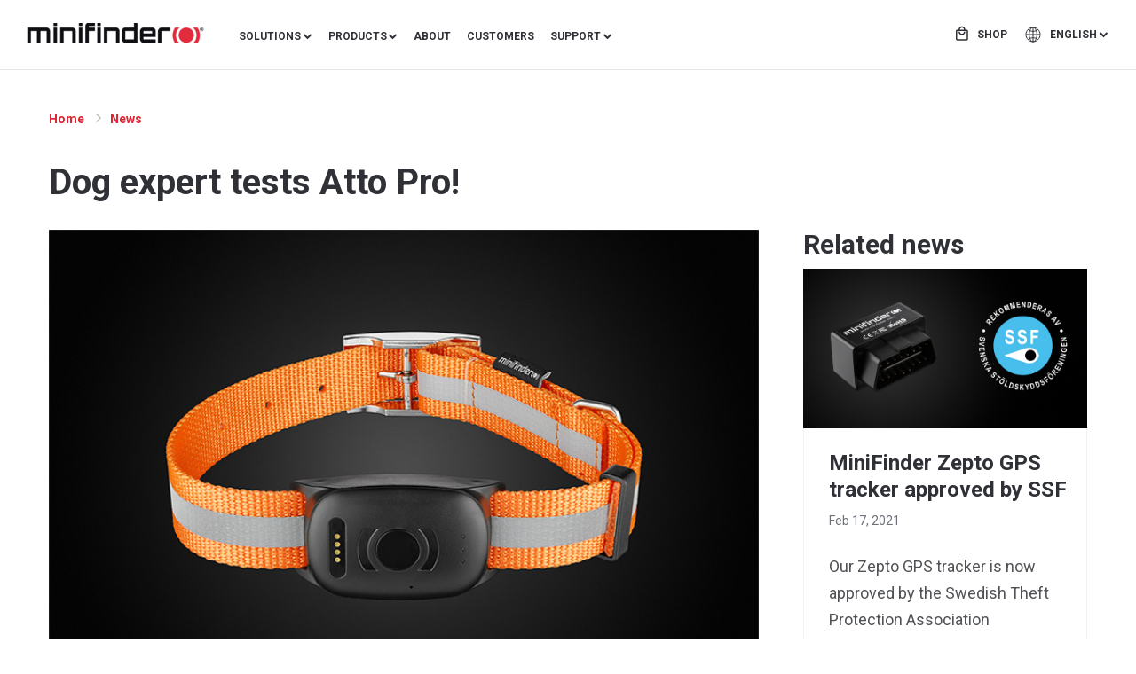

--- FILE ---
content_type: text/html; charset=UTF-8
request_url: https://minifinder.com/blog/tech/dog-expert-tests-atto-pro
body_size: 7619
content:
<!DOCTYPE html>
<html lang="en-GB">
    <head>
        <meta charset="utf-8">
        <meta name="viewport" content="width=device-width, initial-scale=1.0">
        <meta name="author" content="Minifinder">
        <meta name="generator" content="Minifinder">
        
        <title>Dog expert tests Atto Pro!</title>

        <meta name="description" content="Atto Pro GPS tracker is our upgraded GPS tracker for animals. The GPS device offers several smart features and is perfect for keeping your dog safe outdoors.">
        <meta name="keywords" content="Tech">

        <meta property="og:locate" content="en" >
        <meta property="og:type" content="article">
        <meta property="og:site_name" content="MiniFinder">
        <meta property="og:title" content="Dog expert tests Atto Pro!" />
        <meta property="og:description" content="Atto Pro GPS tracker is our upgraded GPS tracker for animals. The GPS device offers several smart features and is perfect for keeping your dog safe outdoors." />
        <meta property="og:url" content="https://minifinder.com/blog/tech/dog-expert-tests-atto-pro" />
        <meta property="og:image" content="https://minifinder.com/themes/minifinder" />

        <link rel="canonical" href="https://minifinder.com/blog/tech/dog-expert-tests-atto-pro" />
        <link rel="shortcut icon" href="https://minifinder.com/themes/minifinder/assets/images/favicon.png" type="image/png">
        <link rel="icon" href="https://minifinder.com/themes/minifinder/assets/images/favicon.png" type="image/png">
                <link rel="alternate" hreflang="sv" href="https://minifinder.se/blog/tech/hundexperter-testar-atto-pro" />
                <link rel="alternate" hreflang="sv-SE" href="https://minifinder.se/blog/tech/hundexperter-testar-atto-pro" />
                <link rel="alternate" hreflang="en" href="https://minifinder.com/blog/tech/dog-expert-tests-atto-pro" />
                <link rel="alternate" hreflang="de" href="https://minifinder.de/blog/tech/dog-expert-tests-atto-pro" />
                <link rel="alternate" hreflang="fi" href="https://minifinder.fi/blog/tech/dog-expert-tests-atto-pro" />
                <link rel="alternate" hreflang="da" href="https://minifinder.dk/blog/tech/dog-expert-tests-atto-pro" />
                <link rel="alternate" hreflang="no" href="https://minifinder.no/blog/tech/dog-expert-tests-atto-pro" />
                <link rel="alternate" hreflang="nl" href="https://minifinder.nl/blog/tech/dog-expert-tests-atto-pro" />
        
        <link rel="dns-prefetch" href="//stackpath.bootstrapcdn.com">
        <link rel="dns-prefetch" href="//snap.licdn.com">
        <link rel="dns-prefetch" href="//embed.tawk.to">
        <link rel="dns-prefetch" href="//static.hotjar.com">
        <link rel="dns-prefetch" href="//connect.facebook.net">
        <link rel="dns-prefetch" href="//www.googletagmanager.com">
        <link rel="dns-prefetch" href="//script.hotjar.com">
        <link rel="dns-prefetch" href="//cdnjs.cloudflare.com">
        <link rel="dns-prefetch" href="//static.getclicky.com">
        <link rel="dns-prefetch" href="//in.getclicky.com">

        <link rel="dns-prefetch" href="//fonts.googleapis.com">
        <link rel="dns-prefetch" href="//fonts.gstatic.com">
        <link rel="dns-prefetch" href="//px.ads.linkedin.com">
        <link rel="dns-prefetch" href="//www.facebook.com">
        <link rel="dns-prefetch" href="//p.adsymptotic.com">
        <link rel="dns-prefetch" href="//cdn.jsdelivr.net">
        <link rel="dns-prefetch" href="//static-v.tawk.to">
        <link rel="dns-prefetch" href="//va.tawk.to">
        <link rel="dns-prefetch" href="//vars.hotjar.com">
        <link rel="dns-prefetch" href="//in.hotjar.com">
        <link rel="stylesheet" href="https://stackpath.bootstrapcdn.com/font-awesome/4.7.0/css/font-awesome.min.css">
        <link href="https://minifinder.com/themes/minifinder/assets/css/styles.css" rel="stylesheet" />

        <link rel="stylesheet" href="https://minifinder.com/plugins/abwebdevelopers/forms/assets/custom-form.css">

        <script>
            var currentLocale = 'en';
        </script>

                <script async src="//s.retargeted.co/1/dxpXRx.js"></script>
        <!-- Google Tag Manager -->
                <!--script async src="https://www.googletagmanager.com/gtag/js?id=G-T0WGC3YTHQ"></script>
        <script>
          window.dataLayer = window.dataLayer || [];
          function gtag(){dataLayer.push(arguments);}
          gtag('js', new Date());

          gtag('config', 'G-T0WGC3YTHQ');
        </script-->
                <script>(function(w,d,s,l,i){w[l]=w[l]||[];w[l].push({'gtm.start':
              new Date().getTime(),event:'gtm.js'});var f=d.getElementsByTagName(s)[0],
          j=d.createElement(s),dl=l!='dataLayer'?'&l='+l:'';j.async=true;j.src=
          'https://www.googletagmanager.com/gtm.js?id='+i+dl;f.parentNode.insertBefore(j,f);
        })(window,document,'script','dataLayer','GTM-TK27SHF');</script>
                <!-- End Google Tag Manager -->
            </head>
    <body class="">
        <div id="js--webapp">

            <!-- country popup -->
<div class="grey-popup" id="country-detector">
    <div class="container">
        <div class="popup-text">
            <p>This page is available in your language. Please visit: </p>
            <a href="https://minifinder.com" title="Language version" id="country-detector-current">https://minifinder.com</a>
        </div>
        <a href="javascript:void(0)" class="close-button"></a>
    </div>
</div>
<!-- /country popup -->
<header class="nav-wrapper">
    <nav class="navbar navbar-expand-lg navbar-light">
        <!--div class = "wrapper-limiter"-->
        <button class="navbar-toggler" type="button">
            <span class="navbar-toggler-icon"></span>
            open menu
        </button>
        <a class="navbar-brand" href="https://minifinder.com">
            <img loading="lazy" src="https://minifinder.com/themes/minifinder/assets/images/minifinder-logo.png"
                srcset="https://minifinder.com/themes/minifinder/assets/images/minifinder-logo3.png 2x"
                alt="GPS tracker"
                title="GPS tracker">
        </a>
        <ul class="nav navbar-nav navbar-right lang-select-mobile">
            <li class="nav-item dropdown lang-select">
                <a class="nav-link dropdown-toggle" href="#" id="navbarDropdownLanguage-mobile" role="button"
                   data-toggle="dropdown" aria-haspopup="true" aria-expanded="false">
                    en
                </a>
                <div class="dropdown-menu" aria-labelledby="navbarDropdownLanguage-mobile">
                                        <a class="dropdown-item" href="https://minifinder.se/blog/tech/hundexperter-testar-atto-pro">sv</a>
                                        <a class="dropdown-item" href="https://minifinder.com/blog/tech/dog-expert-tests-atto-pro">en</a>
                                        <a class="dropdown-item" href="https://minifinder.de/blog/tech/dog-expert-tests-atto-pro">de</a>
                                        <a class="dropdown-item" href="https://minifinder.fi/blog/tech/dog-expert-tests-atto-pro">fi</a>
                                        <a class="dropdown-item" href="https://minifinder.dk/blog/tech/dog-expert-tests-atto-pro">da</a>
                                        <a class="dropdown-item" href="https://minifinder.no/blog/tech/dog-expert-tests-atto-pro">no</a>
                                        <a class="dropdown-item" href="https://minifinder.nl/blog/tech/dog-expert-tests-atto-pro">nl</a>
                                    </div>
            </li>
        </ul>
        <div class="collapse navbar-collapse" id="navbarSupportedContent" style="margin-bottom: -26px;">
            <div class="close-menu">
                <img loading="lazy" src="https://minifinder.com/themes/minifinder/assets/images/nav/close-menu.svg" alt="Close" title="Close">
            </div>
            <ul class="navbar-nav" itemscope itemtype="http://schema.org/SiteNavigationElement" style="padding-top: 9px; flex:3;">
                <li class="nav-item dropdown ">
                    <a class="nav-link dropdown-toggle" itemprop="name" href="https://minifinder.com/solutions"
                       id="navbarDropdownSolutions" role="button"
                       aria-haspopup="true" aria-expanded="false">
                        Solutions
                    </a>
                    <div class="dropdown-menu dropdown-solutions-wrapper" aria-labelledby="navbarDropdownSolutions">
                        <div class="dropdown-limiter">
                            <ul class="solutions-menu-primary row">
                                                                                                                                                                                                    <li class="solutions-menu-primary-item col-3 ">
    <div class="inner-wrap">
        <span class="solutions-menu-item-title security">
            <a href="https://minifinder.com/solutions/healthcare">Healthcare</a>
                            <span class="mobile-arrow dropdown-toggle"></span>
                     </span>
                <ul class="solutions-menu-secondary">
                                            <li class="solutions-menu-secondary-item">
                    <a href="https://minifinder.com/solutions/category/e-health">Healthcare</a>
                </li>
                                                            <li class="solutions-menu-secondary-item">
                    <a href="https://minifinder.com/solutions/category/active-seniors">Active Seniors</a>
                </li>
                                                            <li class="solutions-menu-secondary-item">
                    <a href="https://minifinder.com/solutions/category/close-relative">Close Relative</a>
                </li>
                                                            <li class="solutions-menu-secondary-item">
                    <a href="https://minifinder.com/solutions/category/safety-alarm">Safety Alarm</a>
                </li>
                                    </ul>
            </div>
</li>                                                                                                                                                                                                    <li class="solutions-menu-primary-item col-3 ">
    <div class="inner-wrap">
        <span class="solutions-menu-item-title security">
            <a href="https://minifinder.com/solutions/security">Security</a>
                            <span class="mobile-arrow dropdown-toggle"></span>
                     </span>
                <ul class="solutions-menu-secondary">
                                            <li class="solutions-menu-secondary-item">
                    <a href="https://minifinder.com/solutions/category/lone-workers">Lone Workers</a>
                </li>
                                                            <li class="solutions-menu-secondary-item">
                    <a href="https://minifinder.com/solutions/category/people-under-threat">People Under Threat</a>
                </li>
                                                            <li class="solutions-menu-secondary-item">
                    <a href="https://minifinder.com/solutions/category/anti-theft">Anti-Theft</a>
                </li>
                                                            <li class="solutions-menu-secondary-item">
                    <a href="https://minifinder.com/solutions/category/young-and-active">Young and Active</a>
                </li>
                                    </ul>
            </div>
</li>                                                                                                                                                                                                    <li class="solutions-menu-primary-item col-3 ">
    <div class="inner-wrap">
        <span class="solutions-menu-item-title security">
            <a href="https://minifinder.com/solutions/vehicles">Vehicles</a>
                            <span class="mobile-arrow dropdown-toggle"></span>
                     </span>
                <ul class="solutions-menu-secondary">
                                            <li class="solutions-menu-secondary-item">
                    <a href="https://minifinder.com/solutions/category/triplog">Triplog</a>
                </li>
                                                            <li class="solutions-menu-secondary-item">
                    <a href="https://minifinder.com/solutions/category/fleet-management">Fleet Management</a>
                </li>
                                                            <li class="solutions-menu-secondary-item">
                    <a href="https://minifinder.com/solutions/category/cargo-tracking">Cargo Tracking</a>
                </li>
                                                            <li class="solutions-menu-secondary-item">
                    <a href="https://minifinder.com/solutions/category/trucking-companies">Trucking companies</a>
                </li>
                                    </ul>
            </div>
</li>                                                                                                                                                                                                    <li class="solutions-menu-primary-item col-3 ">
    <div class="inner-wrap">
        <span class="solutions-menu-item-title security">
            <a href="https://minifinder.com/solutions/outdoor">Outdoor</a>
                            <span class="mobile-arrow dropdown-toggle"></span>
                     </span>
                <ul class="solutions-menu-secondary">
                                            <li class="solutions-menu-secondary-item">
                    <a href="https://minifinder.com/solutions/category/hunting">Hunting</a>
                </li>
                                                            <li class="solutions-menu-secondary-item">
                    <a href="https://minifinder.com/solutions/category/atv">ATV</a>
                </li>
                                                            <li class="solutions-menu-secondary-item">
                    <a href="https://minifinder.com/solutions/category/boat">Boat</a>
                </li>
                                                            <li class="solutions-menu-secondary-item">
                    <a href="https://minifinder.com/solutions/category/dog">Pets</a>
                </li>
                                    </ul>
            </div>
</li>                                                            </ul>
                        </div>
                    </div>
                </li>
                <li class="nav-item dropdown ">
                    <a class="nav-link dropdown-toggle" href="https://minifinder.com/products" id="navbarDropdown"
                       role="button"
                       aria-haspopup="true" aria-expanded="false">
                        Products
                    </a>
                    <div class="dropdown-menu dropdown-solutions-wrapper" aria-labelledby="navbarDropdown">
                        <div class="dropdown-limiter clearfix">
                            <div>
                                <div class="menu-products-wrap">
                                                                <div class="col-2 product-item-wrapper">
    <a href="https://minifinder.com/products/watch" class="product">
  <span class="product-image">
    <img loading="lazy" src="https://minifinder.com/storage/app/media/watch-products-gps.png" alt="Watch"
         title="Watch">
  </span>
        <span class="product-text text-uppercase font-weight-bold">
      Watch
  </span>
    </a>
</div>                                                                <div class="col-2 product-item-wrapper">
    <a href="https://minifinder.com/products/nano" class="product">
  <span class="product-image">
    <img loading="lazy" src="https://minifinder.com/storage/app/media/products/nano/nano-products.png" alt="Nano"
         title="Nano">
  </span>
        <span class="product-text text-uppercase font-weight-bold">
      Nano
  </span>
    </a>
</div>                                                                <div class="col-2 product-item-wrapper">
    <a href="https://minifinder.com/products/pico" class="product">
  <span class="product-image">
    <img loading="lazy" src="https://minifinder.com/storage/app/media/products/pico/pico-products.png" alt="Pico"
         title="Pico">
  </span>
        <span class="product-text text-uppercase font-weight-bold">
      Pico
  </span>
    </a>
</div>                                                                <div class="col-2 product-item-wrapper">
    <a href="https://minifinder.com/products/rex" class="product">
  <span class="product-image">
    <img loading="lazy" src="https://minifinder.com/storage/app/media/products/Rex/rex-products.png" alt="Rex"
         title="Rex">
  </span>
        <span class="product-text text-uppercase font-weight-bold">
      Rex
  </span>
    </a>
</div>                                                                <div class="col-2 product-item-wrapper">
    <a href="https://minifinder.com/products/zepto" class="product">
  <span class="product-image">
    <img loading="lazy" src="https://minifinder.com/storage/app/media/products/zepto/minifinder-zepto-tracker.png" alt="Zepto"
         title="Zepto">
  </span>
        <span class="product-text text-uppercase font-weight-bold">
      Zepto
  </span>
    </a>
</div>                                                                <div class="col-2 product-item-wrapper">
    <a href="https://minifinder.com/products/xtreme" class="product">
  <span class="product-image">
    <img loading="lazy" src="https://minifinder.com/storage/app/media/xtreme-minifinder.png" alt="Xtreme"
         title="Xtreme">
  </span>
        <span class="product-text text-uppercase font-weight-bold">
      Xtreme
  </span>
    </a>
</div>                                                                <div class="col-2 product-item-wrapper">
    <a href="https://minifinder.com/products/live" class="product">
  <span class="product-image">
    <img loading="lazy" src="https://minifinder.com/storage/app/media/products/live/live-products.png" alt="Live"
         title="Live">
  </span>
        <span class="product-text text-uppercase font-weight-bold">
      Live
  </span>
    </a>
</div>                                                                </div>
                                <div class="menu-products-wrap">
                                    <a class="all-products-link font-weight-bold" href="https://minifinder.com/products">View all products</a>
                                </div>
                            </div>
                        </div>
                    </div>
                </li>
                                <li class="nav-item ">
                    <a class="nav-link" href="https://minifinder.com/about">About</a>
                </li>
                <li class="nav-item ">
                    <a class="nav-link" href="https://minifinder.com/clients">Customers</a>
                </li>
                                <li class="nav-item dropdown dropdown-relative ">
                                        <a class="nav-link dropdown-toggle" itemprop="name" href="https://minifinder.com/faq"
                       id="navbarDropdownSupport" role="button"
                       aria-haspopup="true" aria-expanded="false">
                        Support
                    </a>
                    <div class="dropdown-menu dropdown-support-wrapper" aria-labelledby="navbarDropdown">
                        <a class="nav-item-link" href="https://minifinder.com/faq">FAQ</a>
                        <a class="nav-item-link" target="_blank" href="https://status.minifinder.com/">System Status</a>
                        <a class="nav-item-link" href="https://minifinder.com/contact">Contact</a>
                    </div>
                </li>
            </ul>
            <!--START OF QUOTE_BUTTON FIX -->
            <div class="navbar-nav" style="padding: 0 29px 29px 0; flex: 1; justify-content: right; min-height: 68px;">
                            </div>
            <!--END OF QUOTE_BUTTON FIX -->

        </div>
        <ul class="right-buttons nav navbar-nav navbar-right">
            <!---->
            <li class="nav-item shop">
                <a class="nav-link" href="https://shop.minifinder.com" rel="noopener" target="_blank">
                    Shop</a>
            </li>
            <li class="nav-item dropdown lang-select">
                <a class="nav-link dropdown-toggle" href="#" id="navbarDropdownLanguage" data-code="en"
                   role="button" data-toggle="dropdown" aria-haspopup="true" aria-expanded="false">
                    English
                </a>
                <div class="dropdown-menu locale-picker-dropdown" id="locale-picker-data" aria-labelledby="navbarDropdownLanguage">
                    <a class="dropdown-item" href="https://minifinder.se/blog/tech/hundexperter-testar-atto-pro">Svenska</a>
<a class="dropdown-item" href="https://minifinder.com/blog/tech/dog-expert-tests-atto-pro">English</a>
<a class="dropdown-item" href="https://minifinder.de/blog/tech/dog-expert-tests-atto-pro">Deutsch</a>
<a class="dropdown-item" href="https://minifinder.fi/blog/tech/dog-expert-tests-atto-pro">Suomi</a>
<a class="dropdown-item" href="https://minifinder.dk/blog/tech/dog-expert-tests-atto-pro">Dansk</a>
<a class="dropdown-item" href="https://minifinder.no/blog/tech/dog-expert-tests-atto-pro">Norsk</a>
<a class="dropdown-item" href="https://minifinder.nl/blog/tech/dog-expert-tests-atto-pro">Nederlands</a>
                </div>
            </li>
        </ul>
        <!--/div-->
    </nav>
</header>            <div class="wrapper-page">
                <div class="single-news-page">
    <div class="container-lg">
        <ol class="breadcrumb">
        <li class="  " >
         <a href="https://minifinder.com">  Home </a>        <span class="sep"><i class="fa fa-caret-right"></i></span>
    </li>
    
    
        <li class="  " >
         <a href="https://minifinder.com/blog">  News </a>        <span class="sep"><i class="fa fa-caret-right"></i></span>
    </li>
    
    
        <li class="   active "  id="bcLast" >
         News post         <span class="sep"><i class="fa fa-caret-right"></i></span>
    </li>
    
                
</ol>

        <h1 class="post-title">Dog expert tests Atto Pro!</h1>
        <div class="d-flex wrap-news">
            
<div class="post">
    <div class="post-content">
                <div class="post-image"><img src="https://minifinder.com/storage/app/media/news/dog-expert-tests-atto-pro.jpg" alt="Dog expert tests Atto Pro!"></div>
                <div class="post-date"><p>Jul 09, 2020</p></div>
                <div class="post-introductory"><p>Atto Pro GPS tracker is our upgraded GPS tracker for animals. The GPS device offers several smart features and is perfect for keeping your dog safe outdoors.</p></div>
                        <div class="post-content"><p>As a latest generation GPS tracker for pets, Atto Pro, with the help of new developments in both hardware and software, offers extra security for our four-legged friends and increased peace of mind for their owners.</p>

<p><a href="https://hund24.se/minifinder-atto-pro/" rel="noopener noreferrer" target="_blank">Read the full review of MiniFinder Atto Pro.</a></p></div>
                        <div class="post-tags">
                                                </div>
                <!-- FAQ Accordion -->
        <div class="list-answers">
</div>
        <a href="/blog" class="back-to-prev">Back to the previous page</a>
    </div>
</div>            <div class="related-news">
                <h2>Related news</h2>
                
<div class="post-list">
        <div class="post-item custom-post-template">
                <div class="post-image">
            <a href="https://minifinder.com/blog/news/minifinder-zepto-gps-tracker-approved-ssf">
                <img loading="lazy" src="https://minifinder.com/storage/app/media/news/zepto-approved-by-SSF.jpg" alt="MiniFinder Zepto GPS tracker approved by SSF">
            </a>
        </div>
                <div class="text-wrap">
            <h3 class="post-title h3"><a href="https://minifinder.com/blog/news/minifinder-zepto-gps-tracker-approved-ssf">MiniFinder Zepto GPS tracker approved by SSF</a></h3>
            <p class="post-date">Feb 17, 2021</p>
                        <div class="post-introductory"><p>Our Zepto GPS tracker is now approved by the Swedish Theft Protection Association (<a href="https://www.stoldskyddsforeningen.se/foretag/" rel="noopener noreferrer" target="_blank">Svenska stöldskyddsföreningen</a>), which brings insurance benefits!</p></div>
                        <a href="https://minifinder.com/blog/news/minifinder-zepto-gps-tracker-approved-ssf" class="btn-learn-more">Learn more</a>
        </div>
    </div>
        <div class="post-item custom-post-template">
                <div class="post-image">
            <a href="https://minifinder.com/blog/press/minifinder-sweden-ab-takes-home-gazelle-prize-second-year-row">
                <img loading="lazy" src="https://minifinder.com/storage/app/media/news/minifinder-sweden-ab-takes-home-the-Gazelle-Prize-for-the-second-year-in-a-row.jpg" alt="MiniFinder Sweden AB - takes home the Gazelle Prize for the second year in a row">
            </a>
        </div>
                <div class="text-wrap">
            <h3 class="post-title h3"><a href="https://minifinder.com/blog/press/minifinder-sweden-ab-takes-home-gazelle-prize-second-year-row">MiniFinder Sweden AB - takes home the Gazelle Prize for the second year in a row</a></h3>
            <p class="post-date">Oct 21, 2020</p>
                        <div class="post-introductory"><p>MiniFinder meets all high standards for Gazelle companies for 2020. This is the second time in a row MiniFinder has been awarded the prize by Dagens Industri.</p></div>
                        <a href="https://minifinder.com/blog/press/minifinder-sweden-ab-takes-home-gazelle-prize-second-year-row" class="btn-learn-more">Learn more</a>
        </div>
    </div>
        <div class="post-item custom-post-template">
                <div class="post-image">
            <a href="https://minifinder.com/blog/stories/personal-safety-alarm-increased-security">
                <img loading="lazy" src="https://minifinder.com/storage/app/media/news/personal-safety-alarm-for-increased-security.jpg" alt="Personal safety alarm for increased security">
            </a>
        </div>
                <div class="text-wrap">
            <h3 class="post-title h3"><a href="https://minifinder.com/blog/stories/personal-safety-alarm-increased-security">Personal safety alarm for increased security</a></h3>
            <p class="post-date">Aug 18, 2020</p>
                        <div class="post-introductory"><p>Nano Personal Alarm increases the safety of security personnel who carry out many different challenging tasks to make our society a safer place.</p></div>
                        <a href="https://minifinder.com/blog/stories/personal-safety-alarm-increased-security" class="btn-learn-more">Learn more</a>
        </div>
    </div>
    </div>            </div>
        </div>
    </div>
</div>            </div>

            <footer class="footer">
    <div class="footer-first clearfix">
        <div class="container-xl">
            <div class="row row-block">
                <div class="footer-logos col-3">
                    <div class="footer-logos-main clearfix">
                        <div class="main-logo">
                            <a href="https://minifinder.com">
                                <img loading="lazy" src="/themes/minifinder/assets/images/footer/logo-footer.png"
                                     alt="Minifinder Logotype" title="Minifinder Logotype">
                            </a>
                        </div>
                        <div class="slogan">GPS tracker for people, animals, vehicles and assets.</div>
                    </div>
                    <div class="footer-apps clearfix">
                        <div class="footer-apps-title">
                            Download the app
                        </div>
                        <div class="footer-apps-stores clearfix"  itemscope itemtype="http://schema.org/store">
                            <a class="apple-store" target="_blank" rel="noopener" href="https://apps.apple.com/se/app/minifinder-go/id1458799522">
                                <img src="/themes/minifinder/assets/images/app-store.png" alt="apple-store">
                                <span itemprop="name" class="d-none">app-store </span>
                                <span class="d-none" itemprop="image" content="/images/products/app-store.jpg" ></span>
                                <span class="d-none" itemprop="address" content="https://apps.apple.com/se/app/minifinder-go/id1458799522"></span>
                            </a>
                            <a class="google-play" target="_blank" rel="noopener" href="https://play.google.com/store/apps/details?id=com.minifindergo">
                                <img src="/themes/minifinder/assets/images/google-play.png" alt="apple-store">
                                <span itemprop="name" class="d-none">google-play</span>
                                <span class="d-none" itemprop="image" content="/images/footer/app-footer.png" ></span>
                                <span class="d-none" itemprop="address" content="https://play.google.com/store/apps/details?id=com.minifindergo"></span>
                            </a>
                        </div>
                    </div>
                </div>
                <div class="footer-socials col-2 order-3">
                    <div itemscope itemtype ="http://schema.org/SocialLinks" class="socials clearfix">
                        <a itemprop="facebook" class="social-facebook img" href="https://www.facebook.com/minifinder">facebook</a>
                        <a itemprop="instagram" class="social-instagram img" href="https://www.instagram.com/minifinder/">instagram</a>
                        <a itemprop="linkedin" class="social-linkedin img" href="https://www.linkedin.com/company/minifinder/">linkedin</a>
                        <a itemprop="youtube" class="social-youtube img"
                           href="https://www.youtube.com/channel/UCsxZSz1Krppkd8sUnXOCFtw">youtube</a>
                    </div>
                    <div class="footer-socials-menus clearfix">
                        <div class="fist-section clearfix">
                            <div class="icon shop"></div>
                            <div class="item shop">
                                <a href="https://shop.minifinder.com">Shop</a>
                            </div>
                        </div>
                        <div class="fist-section clearfix">
                            <div class="icon language-selector"></div>
                            <div class="item language-selector">
                                <a class="nav-link dropdown-toggle" href="#" id="footerDropdownLang" role="button"
                                   data-toggle="dropdown" aria-haspopup="true" aria-expanded="false">
                                    English
                                </a>
                                <div class="dropdown-menu" aria-labelledby="footerDropdownLang">
                                                                        <a class="dropdown-item" href="https://minifinder.se/blog/tech/hundexperter-testar-atto-pro">Svenska</a>
                                                                        <a class="dropdown-item" href="https://minifinder.com/blog/tech/dog-expert-tests-atto-pro">English</a>
                                                                        <a class="dropdown-item" href="https://minifinder.de/blog/tech/dog-expert-tests-atto-pro">Deutsch</a>
                                                                        <a class="dropdown-item" href="https://minifinder.fi/blog/tech/dog-expert-tests-atto-pro">Suomi</a>
                                                                        <a class="dropdown-item" href="https://minifinder.dk/blog/tech/dog-expert-tests-atto-pro">Dansk</a>
                                                                        <a class="dropdown-item" href="https://minifinder.no/blog/tech/dog-expert-tests-atto-pro">Norsk</a>
                                                                        <a class="dropdown-item" href="https://minifinder.nl/blog/tech/dog-expert-tests-atto-pro">Nederlands</a>
                                                                    </div>
                            </div>
                        </div>
                        <div class="second-section clearfix">
                            <div class="icon login"></div>
                            <div class="item login">
                                <a href="https://go.minifinder.com/" rel="noopener" target="_blank">GO Login</a>
                            </div>
                        </div>
                        <div class="third-section clearfix">
                            <div class="icon triplog"></div>
                            <div class="item triplog">
                                <a href="https://triplog.minifinder.com/" rel="noopener" target="_blank">
                                    Triplog Login
                                </a>
                            </div>
                        </div>
                        <div class="third-section clearfix">
                            <div class="icon partner"></div>
                            <div class="item partner">
                                <a href="https://minifinder.com/become-reseller" rel="noopener" target="_blank">
                                    Reseller
                                </a>
                            </div>
                        </div>
                    </div>
                </div>
                <div class="footer-menu col-7">
                    <div class="row">
                        <div class="menu-part col">
                            <div class="item-footer-menu">
                                <a href="https://minifinder.com/solutions" class="menu-title">Solutions</a>
                                                                                                                                <div class="mobile-icon-plus"></div>
                                                                                                                            </div>
                            <div class="menu-list">
                                <ul>
                                                                        <li><a href="https://minifinder.com/solutions/healthcare">Healthcare</a></li>
                                                                        <li><a href="https://minifinder.com/solutions/security">Security</a></li>
                                                                        <li><a href="https://minifinder.com/solutions/vehicles">Vehicles</a></li>
                                                                        <li><a href="https://minifinder.com/solutions/outdoor">Outdoor</a></li>
                                                                    </ul>
                            </div>
                        </div>
                        <div class="menu-part col">
                            <div class="item-footer-menu">
                                <a href="https://minifinder.com/products" class="menu-title">Products</a>
                                                                                                                                <div class="mobile-icon-plus"></div>
                                                                                                                            </div>
                            <div class="menu-list">
                                <ul itemscope>
                                                                                                            <li itemprop="name">
                                        <a href="https://minifinder.com/products/nano">Nano</a>
                                    </li>
                                                                                                                                                <li itemprop="name">
                                        <a href="https://minifinder.com/products/pico">Pico</a>
                                    </li>
                                                                                                                                                <li itemprop="name">
                                        <a href="https://minifinder.com/products/rex">Rex</a>
                                    </li>
                                                                                                                                                                                                                        <li itemprop="name">
                                        <a href="https://minifinder.com/products/zepto">Zepto</a>
                                    </li>
                                                                                                                                                <li itemprop="name">
                                        <a href="https://minifinder.com/products/xtreme">Xtreme</a>
                                    </li>
                                                                                                                                                                                                                                                                                                                                                                        <li itemprop="name">
                                        <a href="https://minifinder.com/products/watch">Watch</a>
                                    </li>
                                                                                                                                                <li itemprop="name">
                                        <a href="https://minifinder.com/products/live">Live</a>
                                    </li>
                                                                                                                                                                                </ul>
                            </div>
                        </div>
                        <div class="menu-part col">
                            <div class="item-footer-menu">
                                <a href="https://minifinder.com/about" class="menu-title">About</a>
                                <div class="mobile-icon-plus"></div>
                            </div>
                            <div class="menu-list">
                                <ul itemscope itemtype ="http://schema.org/Navigate">
                                    <li itemprop="news"><a href="https://minifinder.com/blog">News</a></li>
                                    <li itemprop="clients"><a href="https://minifinder.com/clients">Customers</a></li>
                                    <li itemprop="support"><a href="https://support.minifinder.com">Support</a></li>
                                    <li itemprop="support"><a href="https://status.minifinder.com" target="_blank">System Status</a></li>
                                    <li itemprop="jobs"><a href="https://minifinder.com/jobs">Jobs</a></li>
                                    <li itemprop="contacts"><a href="https://minifinder.com/contact">Contact</a></li>
                                    <li><a href="https://minifinder.com/privacy">Privacy</a></li>
                                </ul>
                            </div>
                        </div>
                    </div>
                </div>
            </div>
        </div>
    </div>
    <div class="footer-second clearfix">
        <div class="container-xl">
            <div class="row original">
                <div class="requisites col-6">MiniFinder Sweden AB (VAT: SE556909569701)</div>
                <div class="phone">Tel: <a href="tel:+46470786833">+46 (0) 470-786833</a></div>
                <div class="mail col-2">Email: <a href="mailto:&#105;&#110;&#102;&#111;&#64;&#109;&#105;&#110;&#105;&#102;&#105;&#110;&#100;&#101;&#114;&#46;&#99;&#111;&#109;">info@minifinder.com</a>
                </div>
                <div class="copiright col-2">MiniFinder © 2011 - 2025</div>
            </div>
            <div class="mobiles-md clearfix">
                <div class="top-line clearfix">
                    <div class="requisites">MiniFinder Sweden AB (VAT: SE556909569701)</div>
                    <div class="copiright">MiniFinder © 2011 - 2025</div>
                </div>
                <div class="bottom-line clearfix">
                    <div class="phone">Phone: <a href="tel:+46470786833">+46 (0) 470-786833</a></div>
                    <div class="mail">Email: <a href="mailto:&#105;&#110;&#102;&#111;&#64;&#109;&#105;&#110;&#105;&#102;&#105;&#110;&#100;&#101;&#114;&#46;&#99;&#111;&#109;">info@minifinder.com</a></div>
                </div>
            </div>
        </div>
    </div>
    <div class="footer-third clearfix">
        <div class="container-xl">
            <div class="row">
                <div class="client col" data-id="client1">
    <div class="client-logo">
        <img class="img-fluid lozad" src='/themes/minifinder/assets/images/footer/client-footer-1.png' alt="Di-Gasell"
             title="Di-Gasell">
    </div>
    <div class="client-name">
        DI gazelle
    </div>
</div>
<div class="client col" data-id="client2">
    <div class="client-logo">
        <img class="img-fluid lozad" src='/themes/minifinder/assets/images/footer/aaa-logo-footer.png'
             alt="Highest Creditworthiness" title="Highest Creditworthiness" style="width:50%">
    </div>
    <div class="client-name">
        Highest Creditworthiness
    </div>
</div>
<div class="client col" data-id="client3">
    <div class="client-logo">
        <img class="img-fluid lozad" src='/themes/minifinder/assets/images/footer/client-footer-6.png'
             alt="UC Gold Sigill" title="UC Gold Sigill">
    </div>
    <div class="client-name">
        UC Gold Sigill
    </div>
</div>
<div class="client col" data-id="client4">
    <div class="client-logo">
        <img class="img-fluid lozad" src='/themes/minifinder/assets/images/footer/client-footer-5.png' alt="IFS"
             title="IFS">
    </div>
    <div class="client-name">
        Super Company
    </div>
</div>
<!--div class="client col" data-id="client5">
    <div class="client-logo">
        <img class="img-fluid lozad" src='/themes/minifinder/assets/images/footer/client-footer-4.png' alt="Sectigo"
             title="Sectigo">
    </div>
    <div class="client-name">
        /*Sectigo*/
    </div>
</div-->            </div>
        </div>
    </div>
    <div class="footer-fourth clearfix">
        <div class="container-xl">
            <div class="client-info">
    <div class="client-pane" id="client1">
        <div class="client-name">
            DI gazelle
        </div>
        <div class="client-desc d-flex">
            <div>Dagens Industri (Di) appoints the fastest growing companies in Sweden each year. Less than 1 percent of all public limited companies in Sweden fulfill the conditions for being appointed a Gazelle company. In 2019 MiniFinder received its first DI Gazelle and was named Gazelle Winner of the Year in Kronoberg County. In 2020, the company was once again honored to be awarded this prestigious award. In 2021, MiniFinder was awarded DI Gazelle for the third year in a row and also received the title MästarGasell, something few Gazell companies achieve. MiniFinder was also awarded a fourth Gazelle in 2022, for the fourth year in a row.</div>
            <div class="client-logos">
                <a href="https://certifierad.gasell.di.se/di-gasell-minifinder-sweden-ab-2021/?lang=en" target="_blank"><img src="/storage/app/media/web/Mastar-Gasell-160.png" alt="DI gazelle"></a>
                            </div>

        </div>
    </div>
    <div class="client-pane" id="client2">
        <div class="client-name">
            Highest Creditworthiness
        </div>
        <div class="client-desc">
            Bisnode is one of Europe's leading providers of decision support and Bisnode's credit rating provides a clear picture of the company's profitability and growth rate. MiniFinder was awarded the AAA credit rating after meeting the high criteria set in record time, before the company turned 10 years old.
        </div>
    </div>
    <div class="client-pane" id="client3">
        <div class="client-name">
            UC Gold Sigill
        </div>
        <div class="client-desc">
            UC is Sweden’s leading business and credit reference agency. In 2021, MiniFinder was awarded the highest credit rating - UC Gold Sigill. Based on UC Risk Företag, which is the markets safest model for credit assessment, UC indicates that MiniFinder is a safe and solid partner to do business with.
        </div>
    </div>
    <div class="client-pane" id="client5">
        <div class="client-name">
            Sectigo
        </div>
        <div class="client-desc">
            Sectigo, the world's largest commercial certificate issuer and a leading web security solutions company, provides certificates as proof of a secure website. A certificate MiniFinder is proud to be able to show.
        </div>
    </div>
    <div class="client-pane" id="client4">
        <div class="client-name">
            Super Company
        </div>
        <div class="client-desc">
            MiniFinder was one of 15 companies in Kronoberg County, and one of 630 companies in Sweden that were awarded a prize for Super Company of the Year 2021. The compilation was based on year-end information from all Swedish companies and a number of high criteria that had to be met to be classified as a Super Company.
        </div>
    </div>
</div>        </div>
    </div>
</footer>                        <div class="thanks-modal">
    <div class="modal fade" id="thanks-modal" tabindex="-1" role="dialog" aria-labelledby="thanks-modal"
         aria-hidden="true">
        <div class="modal-dialog" role="document">
            <div class="modal-content">
                <div class="container-fluid">
                    <a href="#" data-dismiss="modal" class="close-button"></a>
                    <div class="img-check">
                        <img src="https://minifinder.com/themes/minifinder/assets/images/check-circle.png" alt="Check icon" title="Check icon">
                    </div>
                    <p class="title-thanks h3">Thanks</p>
                    <p>Your message has been sent.</p>
                    <p>We will contact you shortly.</p>
                </div>
            </div>
        </div>
    </div>
</div>                        
        </div>
        <script src="https://minifinder.com/themes/minifinder/assets/js/scripts.js"></script>
        <script src="/modules/system/assets/js/framework.combined-min.js"></script>
<link rel="stylesheet" property="stylesheet" href="/modules/system/assets/css/framework.extras-min.css">
    </body>
</html>

--- FILE ---
content_type: text/css
request_url: https://minifinder.com/themes/minifinder/assets/css/styles.css
body_size: 59880
content:
@import url(https://fonts.googleapis.com/css?family=Roboto:400,500,700,900&display=swap);
/*!
 * Bootstrap v4.6.2 (https://getbootstrap.com/)
 * Copyright 2011-2022 The Bootstrap Authors
 * Copyright 2011-2022 Twitter, Inc.
 * Licensed under MIT (https://github.com/twbs/bootstrap/blob/main/LICENSE)
 */:root{--blue:#007bff;--indigo:#6610f2;--purple:#6f42c1;--pink:#e83e8c;--red:#dc3545;--orange:#fd7e14;--yellow:#ffc107;--green:#28a745;--teal:#20c997;--cyan:#17a2b8;--white:#fff;--gray:#6c757d;--gray-dark:#343a40;--primary:#007bff;--secondary:#6c757d;--success:#28a745;--info:#17a2b8;--warning:#ffc107;--danger:#dc3545;--light:#f8f9fa;--dark:#343a40;--breakpoint-xs:0;--breakpoint-sm:576px;--breakpoint-md:768px;--breakpoint-lg:992px;--breakpoint-xl:1200px;--font-family-sans-serif:-apple-system,BlinkMacSystemFont,"Segoe UI",Roboto,"Helvetica Neue",Arial,"Noto Sans","Liberation Sans",sans-serif,"Apple Color Emoji","Segoe UI Emoji","Segoe UI Symbol","Noto Color Emoji";--font-family-monospace:SFMono-Regular,Menlo,Monaco,Consolas,"Liberation Mono","Courier New",monospace}*,:after,:before{-webkit-box-sizing:border-box;box-sizing:border-box}html{font-family:sans-serif;line-height:1.15;-webkit-text-size-adjust:100%;-webkit-tap-highlight-color:rgba(0,0,0,0)}article,aside,figcaption,figure,footer,header,hgroup,main,nav,section{display:block}body{margin:0;font-family:-apple-system,BlinkMacSystemFont,Segoe UI,Roboto,Helvetica Neue,Arial,Noto Sans,Liberation Sans,sans-serif,Apple Color Emoji,Segoe UI Emoji,Segoe UI Symbol,Noto Color Emoji;font-size:1rem;font-weight:400;line-height:1.5;color:#212529;text-align:left;background-color:#fff}[tabindex="-1"]:focus:not(:focus-visible){outline:0!important}hr{-webkit-box-sizing:content-box;box-sizing:content-box;height:0;overflow:visible}h1,h2,h3,h4,h5,h6,p{margin-top:0}p{margin-bottom:1rem}abbr[data-original-title],abbr[title]{text-decoration:underline;-webkit-text-decoration:underline dotted;text-decoration:underline dotted;cursor:help;border-bottom:0;-webkit-text-decoration-skip-ink:none;text-decoration-skip-ink:none}address{font-style:normal;line-height:inherit}address,dl,ol,ul{margin-bottom:1rem}dl,ol,ul{margin-top:0}ol ol,ol ul,ul ol,ul ul{margin-bottom:0}dt{font-weight:700}dd{margin-bottom:.5rem;margin-left:0}blockquote{margin:0 0 1rem}b,strong{font-weight:bolder}small{font-size:80%}sub,sup{position:relative;font-size:75%;line-height:0;vertical-align:baseline}sub{bottom:-.25em}sup{top:-.5em}a{color:#007bff;text-decoration:none;background-color:transparent}a:hover{color:#0056b3;text-decoration:underline}a:not([href]):not([class]),a:not([href]):not([class]):hover{color:inherit;text-decoration:none}code,kbd,pre,samp{font-family:SFMono-Regular,Menlo,Monaco,Consolas,Liberation Mono,Courier New,monospace;font-size:1em}pre{margin-top:0;margin-bottom:1rem;overflow:auto;-ms-overflow-style:scrollbar}figure{margin:0 0 1rem}img{border-style:none}img,svg{vertical-align:middle}svg{overflow:hidden}table{border-collapse:collapse}caption{padding-top:.75rem;padding-bottom:.75rem;color:#6c757d;text-align:left;caption-side:bottom}th{text-align:inherit;text-align:-webkit-match-parent}label{display:inline-block;margin-bottom:.5rem}button{border-radius:0}button:focus:not(:focus-visible){outline:0}button,input,optgroup,select,textarea{margin:0;font-family:inherit;font-size:inherit;line-height:inherit}button,input{overflow:visible}button,select{text-transform:none}[role=button]{cursor:pointer}select{word-wrap:normal}[type=button],[type=reset],[type=submit],button{-webkit-appearance:button}[type=button]:not(:disabled),[type=reset]:not(:disabled),[type=submit]:not(:disabled),button:not(:disabled){cursor:pointer}[type=button]::-moz-focus-inner,[type=reset]::-moz-focus-inner,[type=submit]::-moz-focus-inner,button::-moz-focus-inner{padding:0;border-style:none}input[type=checkbox],input[type=radio]{-webkit-box-sizing:border-box;box-sizing:border-box;padding:0}textarea{overflow:auto;resize:vertical}fieldset{min-width:0;padding:0;margin:0;border:0}legend{display:block;width:100%;max-width:100%;padding:0;margin-bottom:.5rem;font-size:1.5rem;line-height:inherit;color:inherit;white-space:normal}progress{vertical-align:baseline}[type=number]::-webkit-inner-spin-button,[type=number]::-webkit-outer-spin-button{height:auto}[type=search]{outline-offset:-2px;-webkit-appearance:none}[type=search]::-webkit-search-decoration{-webkit-appearance:none}::-webkit-file-upload-button{font:inherit;-webkit-appearance:button}output{display:inline-block}summary{display:list-item;cursor:pointer}template{display:none}[hidden]{display:none!important}.h1,.h2,.h3,.h4,.h5,.h6,h1,h2,h3,h4,h5,h6{margin-bottom:.5rem;font-weight:500;line-height:1.2}.h1,h1{font-size:2.5rem}.h2,h2{font-size:2rem}.h3,h3{font-size:1.75rem}.h4,h4{font-size:1.5rem}.h5,h5{font-size:1.25rem}.h6,h6{font-size:1rem}.lead{font-size:1.25rem;font-weight:300}.display-1{font-size:6rem}.display-1,.display-2{font-weight:300;line-height:1.2}.display-2{font-size:5.5rem}.display-3{font-size:4.5rem}.display-3,.display-4{font-weight:300;line-height:1.2}.display-4{font-size:3.5rem}hr{margin-top:1rem;margin-bottom:1rem;border:0;border-top:1px solid rgba(0,0,0,.1)}.small,small{font-size:.875em;font-weight:400}.mark,mark{padding:.2em;background-color:#fcf8e3}.list-inline,.list-unstyled{padding-left:0;list-style:none}.list-inline-item{display:inline-block}.list-inline-item:not(:last-child){margin-right:.5rem}.initialism{font-size:90%;text-transform:uppercase}.blockquote{margin-bottom:1rem;font-size:1.25rem}.blockquote-footer{display:block;font-size:.875em;color:#6c757d}.blockquote-footer:before{content:"\2014\A0"}.img-fluid,.img-thumbnail{max-width:100%;height:auto}.img-thumbnail{padding:.25rem;background-color:#fff;border:1px solid #dee2e6;border-radius:.25rem}.figure{display:inline-block}.figure-img{margin-bottom:.5rem;line-height:1}.figure-caption{font-size:90%;color:#6c757d}code{font-size:87.5%;color:#e83e8c;word-wrap:break-word}a>code{color:inherit}kbd{padding:.2rem .4rem;font-size:87.5%;color:#fff;background-color:#212529;border-radius:.2rem}kbd kbd{padding:0;font-size:100%;font-weight:700}pre{display:block;font-size:87.5%;color:#212529}pre code{font-size:inherit;color:inherit;word-break:normal}.pre-scrollable{max-height:340px;overflow-y:scroll}.container,.container-fluid,.container-lg,.container-md,.container-sm,.container-xl{width:100%;padding-right:15px;padding-left:15px;margin-right:auto;margin-left:auto}@media (min-width:576px){.container,.container-sm{max-width:540px}}@media (min-width:768px){.container,.container-md,.container-sm{max-width:720px}}@media (min-width:992px){.container,.container-lg,.container-md,.container-sm{max-width:960px}}@media (min-width:1200px){.container,.container-lg,.container-md,.container-sm,.container-xl{max-width:1140px}}.row{display:-webkit-box;display:-ms-flexbox;display:flex;-ms-flex-wrap:wrap;flex-wrap:wrap;margin-right:-15px;margin-left:-15px}.no-gutters{margin-right:0;margin-left:0}.no-gutters>.col,.no-gutters>[class*=col-]{padding-right:0;padding-left:0}.col,.col-1,.col-2,.col-3,.col-4,.col-5,.col-6,.col-7,.col-8,.col-9,.col-10,.col-11,.col-12,.col-auto,.col-lg,.col-lg-1,.col-lg-2,.col-lg-3,.col-lg-4,.col-lg-5,.col-lg-6,.col-lg-7,.col-lg-8,.col-lg-9,.col-lg-10,.col-lg-11,.col-lg-12,.col-lg-auto,.col-md,.col-md-1,.col-md-2,.col-md-3,.col-md-4,.col-md-5,.col-md-6,.col-md-7,.col-md-8,.col-md-9,.col-md-10,.col-md-11,.col-md-12,.col-md-auto,.col-sm,.col-sm-1,.col-sm-2,.col-sm-3,.col-sm-4,.col-sm-5,.col-sm-6,.col-sm-7,.col-sm-8,.col-sm-9,.col-sm-10,.col-sm-11,.col-sm-12,.col-sm-auto,.col-xl,.col-xl-1,.col-xl-2,.col-xl-3,.col-xl-4,.col-xl-5,.col-xl-6,.col-xl-7,.col-xl-8,.col-xl-9,.col-xl-10,.col-xl-11,.col-xl-12,.col-xl-auto{position:relative;width:100%;padding-right:15px;padding-left:15px}.col{-ms-flex-preferred-size:0;flex-basis:0;-webkit-box-flex:1;-ms-flex-positive:1;flex-grow:1;max-width:100%}.row-cols-1>*{-webkit-box-flex:0;-ms-flex:0 0 100%;flex:0 0 100%;max-width:100%}.row-cols-2>*{-webkit-box-flex:0;-ms-flex:0 0 50%;flex:0 0 50%;max-width:50%}.row-cols-3>*{-webkit-box-flex:0;-ms-flex:0 0 33.3333333333%;flex:0 0 33.3333333333%;max-width:33.3333333333%}.row-cols-4>*{-webkit-box-flex:0;-ms-flex:0 0 25%;flex:0 0 25%;max-width:25%}.row-cols-5>*{-webkit-box-flex:0;-ms-flex:0 0 20%;flex:0 0 20%;max-width:20%}.row-cols-6>*{-webkit-box-flex:0;-ms-flex:0 0 16.6666666667%;flex:0 0 16.6666666667%;max-width:16.6666666667%}.col-auto{-ms-flex:0 0 auto;flex:0 0 auto;width:auto;max-width:100%}.col-1,.col-auto{-webkit-box-flex:0}.col-1{-ms-flex:0 0 8.33333333%;flex:0 0 8.33333333%;max-width:8.33333333%}.col-2{-ms-flex:0 0 16.66666667%;flex:0 0 16.66666667%;max-width:16.66666667%}.col-2,.col-3{-webkit-box-flex:0}.col-3{-ms-flex:0 0 25%;flex:0 0 25%;max-width:25%}.col-4{-ms-flex:0 0 33.33333333%;flex:0 0 33.33333333%;max-width:33.33333333%}.col-4,.col-5{-webkit-box-flex:0}.col-5{-ms-flex:0 0 41.66666667%;flex:0 0 41.66666667%;max-width:41.66666667%}.col-6{-ms-flex:0 0 50%;flex:0 0 50%;max-width:50%}.col-6,.col-7{-webkit-box-flex:0}.col-7{-ms-flex:0 0 58.33333333%;flex:0 0 58.33333333%;max-width:58.33333333%}.col-8{-ms-flex:0 0 66.66666667%;flex:0 0 66.66666667%;max-width:66.66666667%}.col-8,.col-9{-webkit-box-flex:0}.col-9{-ms-flex:0 0 75%;flex:0 0 75%;max-width:75%}.col-10{-ms-flex:0 0 83.33333333%;flex:0 0 83.33333333%;max-width:83.33333333%}.col-10,.col-11{-webkit-box-flex:0}.col-11{-ms-flex:0 0 91.66666667%;flex:0 0 91.66666667%;max-width:91.66666667%}.col-12{-webkit-box-flex:0;-ms-flex:0 0 100%;flex:0 0 100%;max-width:100%}.order-first{-webkit-box-ordinal-group:0;-ms-flex-order:-1;order:-1}.order-last{-webkit-box-ordinal-group:14;-ms-flex-order:13;order:13}.order-0{-webkit-box-ordinal-group:1;-ms-flex-order:0;order:0}.order-1{-webkit-box-ordinal-group:2;-ms-flex-order:1;order:1}.order-2{-webkit-box-ordinal-group:3;-ms-flex-order:2;order:2}.order-3{-webkit-box-ordinal-group:4;-ms-flex-order:3;order:3}.order-4{-webkit-box-ordinal-group:5;-ms-flex-order:4;order:4}.order-5{-webkit-box-ordinal-group:6;-ms-flex-order:5;order:5}.order-6{-webkit-box-ordinal-group:7;-ms-flex-order:6;order:6}.order-7{-webkit-box-ordinal-group:8;-ms-flex-order:7;order:7}.order-8{-webkit-box-ordinal-group:9;-ms-flex-order:8;order:8}.order-9{-webkit-box-ordinal-group:10;-ms-flex-order:9;order:9}.order-10{-webkit-box-ordinal-group:11;-ms-flex-order:10;order:10}.order-11{-webkit-box-ordinal-group:12;-ms-flex-order:11;order:11}.order-12{-webkit-box-ordinal-group:13;-ms-flex-order:12;order:12}.offset-1{margin-left:8.33333333%}.offset-2{margin-left:16.66666667%}.offset-3{margin-left:25%}.offset-4{margin-left:33.33333333%}.offset-5{margin-left:41.66666667%}.offset-6{margin-left:50%}.offset-7{margin-left:58.33333333%}.offset-8{margin-left:66.66666667%}.offset-9{margin-left:75%}.offset-10{margin-left:83.33333333%}.offset-11{margin-left:91.66666667%}@media (min-width:576px){.col-sm{-ms-flex-preferred-size:0;flex-basis:0;-webkit-box-flex:1;-ms-flex-positive:1;flex-grow:1;max-width:100%}.row-cols-sm-1>*{-webkit-box-flex:0;-ms-flex:0 0 100%;flex:0 0 100%;max-width:100%}.row-cols-sm-2>*{-webkit-box-flex:0;-ms-flex:0 0 50%;flex:0 0 50%;max-width:50%}.row-cols-sm-3>*{-webkit-box-flex:0;-ms-flex:0 0 33.3333333333%;flex:0 0 33.3333333333%;max-width:33.3333333333%}.row-cols-sm-4>*{-webkit-box-flex:0;-ms-flex:0 0 25%;flex:0 0 25%;max-width:25%}.row-cols-sm-5>*{-webkit-box-flex:0;-ms-flex:0 0 20%;flex:0 0 20%;max-width:20%}.row-cols-sm-6>*{-webkit-box-flex:0;-ms-flex:0 0 16.6666666667%;flex:0 0 16.6666666667%;max-width:16.6666666667%}.col-sm-auto{-webkit-box-flex:0;-ms-flex:0 0 auto;flex:0 0 auto;width:auto;max-width:100%}.col-sm-1{-webkit-box-flex:0;-ms-flex:0 0 8.33333333%;flex:0 0 8.33333333%;max-width:8.33333333%}.col-sm-2{-webkit-box-flex:0;-ms-flex:0 0 16.66666667%;flex:0 0 16.66666667%;max-width:16.66666667%}.col-sm-3{-webkit-box-flex:0;-ms-flex:0 0 25%;flex:0 0 25%;max-width:25%}.col-sm-4{-webkit-box-flex:0;-ms-flex:0 0 33.33333333%;flex:0 0 33.33333333%;max-width:33.33333333%}.col-sm-5{-webkit-box-flex:0;-ms-flex:0 0 41.66666667%;flex:0 0 41.66666667%;max-width:41.66666667%}.col-sm-6{-webkit-box-flex:0;-ms-flex:0 0 50%;flex:0 0 50%;max-width:50%}.col-sm-7{-webkit-box-flex:0;-ms-flex:0 0 58.33333333%;flex:0 0 58.33333333%;max-width:58.33333333%}.col-sm-8{-webkit-box-flex:0;-ms-flex:0 0 66.66666667%;flex:0 0 66.66666667%;max-width:66.66666667%}.col-sm-9{-webkit-box-flex:0;-ms-flex:0 0 75%;flex:0 0 75%;max-width:75%}.col-sm-10{-webkit-box-flex:0;-ms-flex:0 0 83.33333333%;flex:0 0 83.33333333%;max-width:83.33333333%}.col-sm-11{-webkit-box-flex:0;-ms-flex:0 0 91.66666667%;flex:0 0 91.66666667%;max-width:91.66666667%}.col-sm-12{-webkit-box-flex:0;-ms-flex:0 0 100%;flex:0 0 100%;max-width:100%}.order-sm-first{-webkit-box-ordinal-group:0;-ms-flex-order:-1;order:-1}.order-sm-last{-webkit-box-ordinal-group:14;-ms-flex-order:13;order:13}.order-sm-0{-webkit-box-ordinal-group:1;-ms-flex-order:0;order:0}.order-sm-1{-webkit-box-ordinal-group:2;-ms-flex-order:1;order:1}.order-sm-2{-webkit-box-ordinal-group:3;-ms-flex-order:2;order:2}.order-sm-3{-webkit-box-ordinal-group:4;-ms-flex-order:3;order:3}.order-sm-4{-webkit-box-ordinal-group:5;-ms-flex-order:4;order:4}.order-sm-5{-webkit-box-ordinal-group:6;-ms-flex-order:5;order:5}.order-sm-6{-webkit-box-ordinal-group:7;-ms-flex-order:6;order:6}.order-sm-7{-webkit-box-ordinal-group:8;-ms-flex-order:7;order:7}.order-sm-8{-webkit-box-ordinal-group:9;-ms-flex-order:8;order:8}.order-sm-9{-webkit-box-ordinal-group:10;-ms-flex-order:9;order:9}.order-sm-10{-webkit-box-ordinal-group:11;-ms-flex-order:10;order:10}.order-sm-11{-webkit-box-ordinal-group:12;-ms-flex-order:11;order:11}.order-sm-12{-webkit-box-ordinal-group:13;-ms-flex-order:12;order:12}.offset-sm-0{margin-left:0}.offset-sm-1{margin-left:8.33333333%}.offset-sm-2{margin-left:16.66666667%}.offset-sm-3{margin-left:25%}.offset-sm-4{margin-left:33.33333333%}.offset-sm-5{margin-left:41.66666667%}.offset-sm-6{margin-left:50%}.offset-sm-7{margin-left:58.33333333%}.offset-sm-8{margin-left:66.66666667%}.offset-sm-9{margin-left:75%}.offset-sm-10{margin-left:83.33333333%}.offset-sm-11{margin-left:91.66666667%}}@media (min-width:768px){.col-md{-ms-flex-preferred-size:0;flex-basis:0;-webkit-box-flex:1;-ms-flex-positive:1;flex-grow:1;max-width:100%}.row-cols-md-1>*{-webkit-box-flex:0;-ms-flex:0 0 100%;flex:0 0 100%;max-width:100%}.row-cols-md-2>*{-webkit-box-flex:0;-ms-flex:0 0 50%;flex:0 0 50%;max-width:50%}.row-cols-md-3>*{-webkit-box-flex:0;-ms-flex:0 0 33.3333333333%;flex:0 0 33.3333333333%;max-width:33.3333333333%}.row-cols-md-4>*{-webkit-box-flex:0;-ms-flex:0 0 25%;flex:0 0 25%;max-width:25%}.row-cols-md-5>*{-webkit-box-flex:0;-ms-flex:0 0 20%;flex:0 0 20%;max-width:20%}.row-cols-md-6>*{-webkit-box-flex:0;-ms-flex:0 0 16.6666666667%;flex:0 0 16.6666666667%;max-width:16.6666666667%}.col-md-auto{-webkit-box-flex:0;-ms-flex:0 0 auto;flex:0 0 auto;width:auto;max-width:100%}.col-md-1{-webkit-box-flex:0;-ms-flex:0 0 8.33333333%;flex:0 0 8.33333333%;max-width:8.33333333%}.col-md-2{-webkit-box-flex:0;-ms-flex:0 0 16.66666667%;flex:0 0 16.66666667%;max-width:16.66666667%}.col-md-3{-webkit-box-flex:0;-ms-flex:0 0 25%;flex:0 0 25%;max-width:25%}.col-md-4{-webkit-box-flex:0;-ms-flex:0 0 33.33333333%;flex:0 0 33.33333333%;max-width:33.33333333%}.col-md-5{-webkit-box-flex:0;-ms-flex:0 0 41.66666667%;flex:0 0 41.66666667%;max-width:41.66666667%}.col-md-6{-webkit-box-flex:0;-ms-flex:0 0 50%;flex:0 0 50%;max-width:50%}.col-md-7{-webkit-box-flex:0;-ms-flex:0 0 58.33333333%;flex:0 0 58.33333333%;max-width:58.33333333%}.col-md-8{-webkit-box-flex:0;-ms-flex:0 0 66.66666667%;flex:0 0 66.66666667%;max-width:66.66666667%}.col-md-9{-webkit-box-flex:0;-ms-flex:0 0 75%;flex:0 0 75%;max-width:75%}.col-md-10{-webkit-box-flex:0;-ms-flex:0 0 83.33333333%;flex:0 0 83.33333333%;max-width:83.33333333%}.col-md-11{-webkit-box-flex:0;-ms-flex:0 0 91.66666667%;flex:0 0 91.66666667%;max-width:91.66666667%}.col-md-12{-webkit-box-flex:0;-ms-flex:0 0 100%;flex:0 0 100%;max-width:100%}.order-md-first{-webkit-box-ordinal-group:0;-ms-flex-order:-1;order:-1}.order-md-last{-webkit-box-ordinal-group:14;-ms-flex-order:13;order:13}.order-md-0{-webkit-box-ordinal-group:1;-ms-flex-order:0;order:0}.order-md-1{-webkit-box-ordinal-group:2;-ms-flex-order:1;order:1}.order-md-2{-webkit-box-ordinal-group:3;-ms-flex-order:2;order:2}.order-md-3{-webkit-box-ordinal-group:4;-ms-flex-order:3;order:3}.order-md-4{-webkit-box-ordinal-group:5;-ms-flex-order:4;order:4}.order-md-5{-webkit-box-ordinal-group:6;-ms-flex-order:5;order:5}.order-md-6{-webkit-box-ordinal-group:7;-ms-flex-order:6;order:6}.order-md-7{-webkit-box-ordinal-group:8;-ms-flex-order:7;order:7}.order-md-8{-webkit-box-ordinal-group:9;-ms-flex-order:8;order:8}.order-md-9{-webkit-box-ordinal-group:10;-ms-flex-order:9;order:9}.order-md-10{-webkit-box-ordinal-group:11;-ms-flex-order:10;order:10}.order-md-11{-webkit-box-ordinal-group:12;-ms-flex-order:11;order:11}.order-md-12{-webkit-box-ordinal-group:13;-ms-flex-order:12;order:12}.offset-md-0{margin-left:0}.offset-md-1{margin-left:8.33333333%}.offset-md-2{margin-left:16.66666667%}.offset-md-3{margin-left:25%}.offset-md-4{margin-left:33.33333333%}.offset-md-5{margin-left:41.66666667%}.offset-md-6{margin-left:50%}.offset-md-7{margin-left:58.33333333%}.offset-md-8{margin-left:66.66666667%}.offset-md-9{margin-left:75%}.offset-md-10{margin-left:83.33333333%}.offset-md-11{margin-left:91.66666667%}}@media (min-width:992px){.col-lg{-ms-flex-preferred-size:0;flex-basis:0;-webkit-box-flex:1;-ms-flex-positive:1;flex-grow:1;max-width:100%}.row-cols-lg-1>*{-webkit-box-flex:0;-ms-flex:0 0 100%;flex:0 0 100%;max-width:100%}.row-cols-lg-2>*{-webkit-box-flex:0;-ms-flex:0 0 50%;flex:0 0 50%;max-width:50%}.row-cols-lg-3>*{-webkit-box-flex:0;-ms-flex:0 0 33.3333333333%;flex:0 0 33.3333333333%;max-width:33.3333333333%}.row-cols-lg-4>*{-webkit-box-flex:0;-ms-flex:0 0 25%;flex:0 0 25%;max-width:25%}.row-cols-lg-5>*{-webkit-box-flex:0;-ms-flex:0 0 20%;flex:0 0 20%;max-width:20%}.row-cols-lg-6>*{-webkit-box-flex:0;-ms-flex:0 0 16.6666666667%;flex:0 0 16.6666666667%;max-width:16.6666666667%}.col-lg-auto{-webkit-box-flex:0;-ms-flex:0 0 auto;flex:0 0 auto;width:auto;max-width:100%}.col-lg-1{-webkit-box-flex:0;-ms-flex:0 0 8.33333333%;flex:0 0 8.33333333%;max-width:8.33333333%}.col-lg-2{-webkit-box-flex:0;-ms-flex:0 0 16.66666667%;flex:0 0 16.66666667%;max-width:16.66666667%}.col-lg-3{-webkit-box-flex:0;-ms-flex:0 0 25%;flex:0 0 25%;max-width:25%}.col-lg-4{-webkit-box-flex:0;-ms-flex:0 0 33.33333333%;flex:0 0 33.33333333%;max-width:33.33333333%}.col-lg-5{-webkit-box-flex:0;-ms-flex:0 0 41.66666667%;flex:0 0 41.66666667%;max-width:41.66666667%}.col-lg-6{-webkit-box-flex:0;-ms-flex:0 0 50%;flex:0 0 50%;max-width:50%}.col-lg-7{-webkit-box-flex:0;-ms-flex:0 0 58.33333333%;flex:0 0 58.33333333%;max-width:58.33333333%}.col-lg-8{-webkit-box-flex:0;-ms-flex:0 0 66.66666667%;flex:0 0 66.66666667%;max-width:66.66666667%}.col-lg-9{-webkit-box-flex:0;-ms-flex:0 0 75%;flex:0 0 75%;max-width:75%}.col-lg-10{-webkit-box-flex:0;-ms-flex:0 0 83.33333333%;flex:0 0 83.33333333%;max-width:83.33333333%}.col-lg-11{-webkit-box-flex:0;-ms-flex:0 0 91.66666667%;flex:0 0 91.66666667%;max-width:91.66666667%}.col-lg-12{-webkit-box-flex:0;-ms-flex:0 0 100%;flex:0 0 100%;max-width:100%}.order-lg-first{-webkit-box-ordinal-group:0;-ms-flex-order:-1;order:-1}.order-lg-last{-webkit-box-ordinal-group:14;-ms-flex-order:13;order:13}.order-lg-0{-webkit-box-ordinal-group:1;-ms-flex-order:0;order:0}.order-lg-1{-webkit-box-ordinal-group:2;-ms-flex-order:1;order:1}.order-lg-2{-webkit-box-ordinal-group:3;-ms-flex-order:2;order:2}.order-lg-3{-webkit-box-ordinal-group:4;-ms-flex-order:3;order:3}.order-lg-4{-webkit-box-ordinal-group:5;-ms-flex-order:4;order:4}.order-lg-5{-webkit-box-ordinal-group:6;-ms-flex-order:5;order:5}.order-lg-6{-webkit-box-ordinal-group:7;-ms-flex-order:6;order:6}.order-lg-7{-webkit-box-ordinal-group:8;-ms-flex-order:7;order:7}.order-lg-8{-webkit-box-ordinal-group:9;-ms-flex-order:8;order:8}.order-lg-9{-webkit-box-ordinal-group:10;-ms-flex-order:9;order:9}.order-lg-10{-webkit-box-ordinal-group:11;-ms-flex-order:10;order:10}.order-lg-11{-webkit-box-ordinal-group:12;-ms-flex-order:11;order:11}.order-lg-12{-webkit-box-ordinal-group:13;-ms-flex-order:12;order:12}.offset-lg-0{margin-left:0}.offset-lg-1{margin-left:8.33333333%}.offset-lg-2{margin-left:16.66666667%}.offset-lg-3{margin-left:25%}.offset-lg-4{margin-left:33.33333333%}.offset-lg-5{margin-left:41.66666667%}.offset-lg-6{margin-left:50%}.offset-lg-7{margin-left:58.33333333%}.offset-lg-8{margin-left:66.66666667%}.offset-lg-9{margin-left:75%}.offset-lg-10{margin-left:83.33333333%}.offset-lg-11{margin-left:91.66666667%}}@media (min-width:1200px){.col-xl{-ms-flex-preferred-size:0;flex-basis:0;-webkit-box-flex:1;-ms-flex-positive:1;flex-grow:1;max-width:100%}.row-cols-xl-1>*{-webkit-box-flex:0;-ms-flex:0 0 100%;flex:0 0 100%;max-width:100%}.row-cols-xl-2>*{-webkit-box-flex:0;-ms-flex:0 0 50%;flex:0 0 50%;max-width:50%}.row-cols-xl-3>*{-webkit-box-flex:0;-ms-flex:0 0 33.3333333333%;flex:0 0 33.3333333333%;max-width:33.3333333333%}.row-cols-xl-4>*{-webkit-box-flex:0;-ms-flex:0 0 25%;flex:0 0 25%;max-width:25%}.row-cols-xl-5>*{-webkit-box-flex:0;-ms-flex:0 0 20%;flex:0 0 20%;max-width:20%}.row-cols-xl-6>*{-webkit-box-flex:0;-ms-flex:0 0 16.6666666667%;flex:0 0 16.6666666667%;max-width:16.6666666667%}.col-xl-auto{-webkit-box-flex:0;-ms-flex:0 0 auto;flex:0 0 auto;width:auto;max-width:100%}.col-xl-1{-webkit-box-flex:0;-ms-flex:0 0 8.33333333%;flex:0 0 8.33333333%;max-width:8.33333333%}.col-xl-2{-webkit-box-flex:0;-ms-flex:0 0 16.66666667%;flex:0 0 16.66666667%;max-width:16.66666667%}.col-xl-3{-webkit-box-flex:0;-ms-flex:0 0 25%;flex:0 0 25%;max-width:25%}.col-xl-4{-webkit-box-flex:0;-ms-flex:0 0 33.33333333%;flex:0 0 33.33333333%;max-width:33.33333333%}.col-xl-5{-webkit-box-flex:0;-ms-flex:0 0 41.66666667%;flex:0 0 41.66666667%;max-width:41.66666667%}.col-xl-6{-webkit-box-flex:0;-ms-flex:0 0 50%;flex:0 0 50%;max-width:50%}.col-xl-7{-webkit-box-flex:0;-ms-flex:0 0 58.33333333%;flex:0 0 58.33333333%;max-width:58.33333333%}.col-xl-8{-webkit-box-flex:0;-ms-flex:0 0 66.66666667%;flex:0 0 66.66666667%;max-width:66.66666667%}.col-xl-9{-webkit-box-flex:0;-ms-flex:0 0 75%;flex:0 0 75%;max-width:75%}.col-xl-10{-webkit-box-flex:0;-ms-flex:0 0 83.33333333%;flex:0 0 83.33333333%;max-width:83.33333333%}.col-xl-11{-webkit-box-flex:0;-ms-flex:0 0 91.66666667%;flex:0 0 91.66666667%;max-width:91.66666667%}.col-xl-12{-webkit-box-flex:0;-ms-flex:0 0 100%;flex:0 0 100%;max-width:100%}.order-xl-first{-webkit-box-ordinal-group:0;-ms-flex-order:-1;order:-1}.order-xl-last{-webkit-box-ordinal-group:14;-ms-flex-order:13;order:13}.order-xl-0{-webkit-box-ordinal-group:1;-ms-flex-order:0;order:0}.order-xl-1{-webkit-box-ordinal-group:2;-ms-flex-order:1;order:1}.order-xl-2{-webkit-box-ordinal-group:3;-ms-flex-order:2;order:2}.order-xl-3{-webkit-box-ordinal-group:4;-ms-flex-order:3;order:3}.order-xl-4{-webkit-box-ordinal-group:5;-ms-flex-order:4;order:4}.order-xl-5{-webkit-box-ordinal-group:6;-ms-flex-order:5;order:5}.order-xl-6{-webkit-box-ordinal-group:7;-ms-flex-order:6;order:6}.order-xl-7{-webkit-box-ordinal-group:8;-ms-flex-order:7;order:7}.order-xl-8{-webkit-box-ordinal-group:9;-ms-flex-order:8;order:8}.order-xl-9{-webkit-box-ordinal-group:10;-ms-flex-order:9;order:9}.order-xl-10{-webkit-box-ordinal-group:11;-ms-flex-order:10;order:10}.order-xl-11{-webkit-box-ordinal-group:12;-ms-flex-order:11;order:11}.order-xl-12{-webkit-box-ordinal-group:13;-ms-flex-order:12;order:12}.offset-xl-0{margin-left:0}.offset-xl-1{margin-left:8.33333333%}.offset-xl-2{margin-left:16.66666667%}.offset-xl-3{margin-left:25%}.offset-xl-4{margin-left:33.33333333%}.offset-xl-5{margin-left:41.66666667%}.offset-xl-6{margin-left:50%}.offset-xl-7{margin-left:58.33333333%}.offset-xl-8{margin-left:66.66666667%}.offset-xl-9{margin-left:75%}.offset-xl-10{margin-left:83.33333333%}.offset-xl-11{margin-left:91.66666667%}}.table{width:100%;margin-bottom:1rem;color:#212529}.table td,.table th{padding:.75rem;vertical-align:top;border-top:1px solid #dee2e6}.table thead th{vertical-align:bottom;border-bottom:2px solid #dee2e6}.table tbody+tbody{border-top:2px solid #dee2e6}.table-sm td,.table-sm th{padding:.3rem}.table-bordered,.table-bordered td,.table-bordered th{border:1px solid #dee2e6}.table-bordered thead td,.table-bordered thead th{border-bottom-width:2px}.table-borderless tbody+tbody,.table-borderless td,.table-borderless th,.table-borderless thead th{border:0}.table-striped tbody tr:nth-of-type(odd){background-color:rgba(0,0,0,.05)}.table-hover tbody tr:hover{color:#212529;background-color:rgba(0,0,0,.075)}.table-primary,.table-primary>td,.table-primary>th{background-color:#b8daff}.table-primary tbody+tbody,.table-primary td,.table-primary th,.table-primary thead th{border-color:#7abaff}.table-hover .table-primary:hover,.table-hover .table-primary:hover>td,.table-hover .table-primary:hover>th{background-color:#9fcdff}.table-secondary,.table-secondary>td,.table-secondary>th{background-color:#d6d8db}.table-secondary tbody+tbody,.table-secondary td,.table-secondary th,.table-secondary thead th{border-color:#b3b7bb}.table-hover .table-secondary:hover,.table-hover .table-secondary:hover>td,.table-hover .table-secondary:hover>th{background-color:#c8cbcf}.table-success,.table-success>td,.table-success>th{background-color:#c3e6cb}.table-success tbody+tbody,.table-success td,.table-success th,.table-success thead th{border-color:#8fd19e}.table-hover .table-success:hover,.table-hover .table-success:hover>td,.table-hover .table-success:hover>th{background-color:#b1dfbb}.table-info,.table-info>td,.table-info>th{background-color:#bee5eb}.table-info tbody+tbody,.table-info td,.table-info th,.table-info thead th{border-color:#86cfda}.table-hover .table-info:hover,.table-hover .table-info:hover>td,.table-hover .table-info:hover>th{background-color:#abdde5}.table-warning,.table-warning>td,.table-warning>th{background-color:#ffeeba}.table-warning tbody+tbody,.table-warning td,.table-warning th,.table-warning thead th{border-color:#ffdf7e}.table-hover .table-warning:hover,.table-hover .table-warning:hover>td,.table-hover .table-warning:hover>th{background-color:#ffe8a1}.table-danger,.table-danger>td,.table-danger>th{background-color:#f5c6cb}.table-danger tbody+tbody,.table-danger td,.table-danger th,.table-danger thead th{border-color:#ed969e}.table-hover .table-danger:hover,.table-hover .table-danger:hover>td,.table-hover .table-danger:hover>th{background-color:#f1b0b7}.table-light,.table-light>td,.table-light>th{background-color:#fdfdfe}.table-light tbody+tbody,.table-light td,.table-light th,.table-light thead th{border-color:#fbfcfc}.table-hover .table-light:hover,.table-hover .table-light:hover>td,.table-hover .table-light:hover>th{background-color:#ececf6}.table-dark,.table-dark>td,.table-dark>th{background-color:#c6c8ca}.table-dark tbody+tbody,.table-dark td,.table-dark th,.table-dark thead th{border-color:#95999c}.table-hover .table-dark:hover,.table-hover .table-dark:hover>td,.table-hover .table-dark:hover>th{background-color:#b9bbbe}.table-active,.table-active>td,.table-active>th,.table-hover .table-active:hover,.table-hover .table-active:hover>td,.table-hover .table-active:hover>th{background-color:rgba(0,0,0,.075)}.table .thead-dark th{color:#fff;background-color:#343a40;border-color:#454d55}.table .thead-light th{color:#495057;background-color:#e9ecef;border-color:#dee2e6}.table-dark{color:#fff;background-color:#343a40}.table-dark td,.table-dark th,.table-dark thead th{border-color:#454d55}.table-dark.table-bordered{border:0}.table-dark.table-striped tbody tr:nth-of-type(odd){background-color:hsla(0,0%,100%,.05)}.table-dark.table-hover tbody tr:hover{color:#fff;background-color:hsla(0,0%,100%,.075)}@media (max-width:575.98px){.table-responsive-sm{display:block;width:100%;overflow-x:auto;-webkit-overflow-scrolling:touch}.table-responsive-sm>.table-bordered{border:0}}@media (max-width:767.98px){.table-responsive-md{display:block;width:100%;overflow-x:auto;-webkit-overflow-scrolling:touch}.table-responsive-md>.table-bordered{border:0}}@media (max-width:991.98px){.table-responsive-lg{display:block;width:100%;overflow-x:auto;-webkit-overflow-scrolling:touch}.table-responsive-lg>.table-bordered{border:0}}@media (max-width:1199.98px){.table-responsive-xl{display:block;width:100%;overflow-x:auto;-webkit-overflow-scrolling:touch}.table-responsive-xl>.table-bordered{border:0}}.table-responsive{display:block;width:100%;overflow-x:auto;-webkit-overflow-scrolling:touch}.table-responsive>.table-bordered{border:0}.form-control{display:block;width:100%;height:calc(1.5em + .75rem + 2px);padding:.375rem .75rem;font-size:1rem;font-weight:400;line-height:1.5;color:#495057;background-color:#fff;background-clip:padding-box;border:1px solid #ced4da;border-radius:.25rem;-webkit-transition:border-color .15s ease-in-out,-webkit-box-shadow .15s ease-in-out;transition:border-color .15s ease-in-out,-webkit-box-shadow .15s ease-in-out;transition:border-color .15s ease-in-out,box-shadow .15s ease-in-out;transition:border-color .15s ease-in-out,box-shadow .15s ease-in-out,-webkit-box-shadow .15s ease-in-out}@media (prefers-reduced-motion:reduce){.form-control{-webkit-transition:none;transition:none}}.form-control::-ms-expand{background-color:transparent;border:0}.form-control:focus{color:#495057;background-color:#fff;border-color:#80bdff;outline:0;-webkit-box-shadow:0 0 0 .2rem rgba(0,123,255,.25);box-shadow:0 0 0 .2rem rgba(0,123,255,.25)}.form-control::-webkit-input-placeholder{color:#6c757d;opacity:1}.form-control::-moz-placeholder{color:#6c757d;opacity:1}.form-control:-ms-input-placeholder{color:#6c757d;opacity:1}.form-control::-ms-input-placeholder{color:#6c757d;opacity:1}.form-control::placeholder{color:#6c757d;opacity:1}.form-control:disabled,.form-control[readonly]{background-color:#e9ecef;opacity:1}input[type=date].form-control,input[type=datetime-local].form-control,input[type=month].form-control,input[type=time].form-control{-webkit-appearance:none;-moz-appearance:none;appearance:none}select.form-control:-moz-focusring{color:transparent;text-shadow:0 0 0 #495057}select.form-control:focus::-ms-value{color:#495057;background-color:#fff}.form-control-file,.form-control-range{display:block;width:100%}.col-form-label{padding-top:calc(.375rem + 1px);padding-bottom:calc(.375rem + 1px);margin-bottom:0;font-size:inherit;line-height:1.5}.col-form-label-lg{padding-top:calc(.5rem + 1px);padding-bottom:calc(.5rem + 1px);font-size:1.25rem;line-height:1.5}.col-form-label-sm{padding-top:calc(.25rem + 1px);padding-bottom:calc(.25rem + 1px);font-size:.875rem;line-height:1.5}.form-control-plaintext{display:block;width:100%;padding:.375rem 0;margin-bottom:0;font-size:1rem;line-height:1.5;color:#212529;background-color:transparent;border:solid transparent;border-width:1px 0}.form-control-plaintext.form-control-lg,.form-control-plaintext.form-control-sm{padding-right:0;padding-left:0}.form-control-sm{height:calc(1.5em + .5rem + 2px);padding:.25rem .5rem;font-size:.875rem;line-height:1.5;border-radius:.2rem}.form-control-lg{height:calc(1.5em + 1rem + 2px);padding:.5rem 1rem;font-size:1.25rem;line-height:1.5;border-radius:.3rem}select.form-control[multiple],select.form-control[size],textarea.form-control{height:auto}.form-group{margin-bottom:1rem}.form-text{display:block;margin-top:.25rem}.form-row{display:-webkit-box;display:-ms-flexbox;display:flex;-ms-flex-wrap:wrap;flex-wrap:wrap;margin-right:-5px;margin-left:-5px}.form-row>.col,.form-row>[class*=col-]{padding-right:5px;padding-left:5px}.form-check{position:relative;display:block;padding-left:1.25rem}.form-check-input{position:absolute;margin-top:.3rem;margin-left:-1.25rem}.form-check-input:disabled~.form-check-label,.form-check-input[disabled]~.form-check-label{color:#6c757d}.form-check-label{margin-bottom:0}.form-check-inline{display:-webkit-inline-box;display:-ms-inline-flexbox;display:inline-flex;-webkit-box-align:center;-ms-flex-align:center;align-items:center;padding-left:0;margin-right:.75rem}.form-check-inline .form-check-input{position:static;margin-top:0;margin-right:.3125rem;margin-left:0}.valid-feedback{display:none;width:100%;margin-top:.25rem;font-size:.875em;color:#28a745}.valid-tooltip{position:absolute;top:100%;left:0;z-index:5;display:none;max-width:100%;padding:.25rem .5rem;margin-top:.1rem;font-size:.875rem;line-height:1.5;color:#fff;background-color:rgba(40,167,69,.9);border-radius:.25rem}.form-row>.col>.valid-tooltip,.form-row>[class*=col-]>.valid-tooltip{left:5px}.is-valid~.valid-feedback,.is-valid~.valid-tooltip,.was-validated :valid~.valid-feedback,.was-validated :valid~.valid-tooltip{display:block}.form-control.is-valid,.was-validated .form-control:valid{border-color:#28a745;padding-right:calc(1.5em + .75rem)!important;background-image:url("data:image/svg+xml;charset=utf-8,%3Csvg xmlns='http://www.w3.org/2000/svg' width='8' height='8'%3E%3Cpath fill='%2328a745' d='M2.3 6.73L.6 4.53c-.4-1.04.46-1.4 1.1-.8l1.1 1.4 3.4-3.8c.6-.63 1.6-.27 1.2.7l-4 4.6c-.43.5-.8.4-1.1.1z'/%3E%3C/svg%3E");background-repeat:no-repeat;background-position:right calc(.375em + .1875rem) center;background-size:calc(.75em + .375rem) calc(.75em + .375rem)}.form-control.is-valid:focus,.was-validated .form-control:valid:focus{border-color:#28a745;-webkit-box-shadow:0 0 0 .2rem rgba(40,167,69,.25);box-shadow:0 0 0 .2rem rgba(40,167,69,.25)}.was-validated select.form-control:valid,select.form-control.is-valid{padding-right:3rem!important;background-position:right 1.5rem center}.was-validated textarea.form-control:valid,textarea.form-control.is-valid{padding-right:calc(1.5em + .75rem);background-position:top calc(.375em + .1875rem) right calc(.375em + .1875rem)}.custom-select.is-valid,.was-validated .custom-select:valid{border-color:#28a745;padding-right:calc(.75em + 2.3125rem)!important;background:url("data:image/svg+xml;charset=utf-8,%3Csvg xmlns='http://www.w3.org/2000/svg' width='4' height='5'%3E%3Cpath fill='%23343a40' d='M2 0L0 2h4zm0 5L0 3h4z'/%3E%3C/svg%3E") right .75rem center/8px 10px no-repeat,#fff url("data:image/svg+xml;charset=utf-8,%3Csvg xmlns='http://www.w3.org/2000/svg' width='8' height='8'%3E%3Cpath fill='%2328a745' d='M2.3 6.73L.6 4.53c-.4-1.04.46-1.4 1.1-.8l1.1 1.4 3.4-3.8c.6-.63 1.6-.27 1.2.7l-4 4.6c-.43.5-.8.4-1.1.1z'/%3E%3C/svg%3E") center right 1.75rem/calc(.75em + .375rem) calc(.75em + .375rem) no-repeat}.custom-select.is-valid:focus,.was-validated .custom-select:valid:focus{border-color:#28a745;-webkit-box-shadow:0 0 0 .2rem rgba(40,167,69,.25);box-shadow:0 0 0 .2rem rgba(40,167,69,.25)}.form-check-input.is-valid~.form-check-label,.was-validated .form-check-input:valid~.form-check-label{color:#28a745}.form-check-input.is-valid~.valid-feedback,.form-check-input.is-valid~.valid-tooltip,.was-validated .form-check-input:valid~.valid-feedback,.was-validated .form-check-input:valid~.valid-tooltip{display:block}.custom-control-input.is-valid~.custom-control-label,.was-validated .custom-control-input:valid~.custom-control-label{color:#28a745}.custom-control-input.is-valid~.custom-control-label:before,.was-validated .custom-control-input:valid~.custom-control-label:before{border-color:#28a745}.custom-control-input.is-valid:checked~.custom-control-label:before,.was-validated .custom-control-input:valid:checked~.custom-control-label:before{border-color:#34ce57;background-color:#34ce57}.custom-control-input.is-valid:focus~.custom-control-label:before,.was-validated .custom-control-input:valid:focus~.custom-control-label:before{-webkit-box-shadow:0 0 0 .2rem rgba(40,167,69,.25);box-shadow:0 0 0 .2rem rgba(40,167,69,.25)}.custom-control-input.is-valid:focus:not(:checked)~.custom-control-label:before,.custom-file-input.is-valid~.custom-file-label,.was-validated .custom-control-input:valid:focus:not(:checked)~.custom-control-label:before,.was-validated .custom-file-input:valid~.custom-file-label{border-color:#28a745}.custom-file-input.is-valid:focus~.custom-file-label,.was-validated .custom-file-input:valid:focus~.custom-file-label{border-color:#28a745;-webkit-box-shadow:0 0 0 .2rem rgba(40,167,69,.25);box-shadow:0 0 0 .2rem rgba(40,167,69,.25)}.invalid-feedback{display:none;width:100%;margin-top:.25rem;font-size:.875em;color:#dc3545}.invalid-tooltip{position:absolute;top:100%;left:0;z-index:5;display:none;max-width:100%;padding:.25rem .5rem;margin-top:.1rem;font-size:.875rem;line-height:1.5;color:#fff;background-color:rgba(220,53,69,.9);border-radius:.25rem}.form-row>.col>.invalid-tooltip,.form-row>[class*=col-]>.invalid-tooltip{left:5px}.is-invalid~.invalid-feedback,.is-invalid~.invalid-tooltip,.was-validated :invalid~.invalid-feedback,.was-validated :invalid~.invalid-tooltip{display:block}.form-control.is-invalid,.was-validated .form-control:invalid{border-color:#dc3545;padding-right:calc(1.5em + .75rem)!important;background-image:url("data:image/svg+xml;charset=utf-8,%3Csvg xmlns='http://www.w3.org/2000/svg' width='12' height='12' fill='none' stroke='%23dc3545'%3E%3Ccircle cx='6' cy='6' r='4.5'/%3E%3Cpath stroke-linejoin='round' d='M5.8 3.6h.4L6 6.5z'/%3E%3Ccircle cx='6' cy='8.2' r='.6' fill='%23dc3545' stroke='none'/%3E%3C/svg%3E");background-repeat:no-repeat;background-position:right calc(.375em + .1875rem) center;background-size:calc(.75em + .375rem) calc(.75em + .375rem)}.form-control.is-invalid:focus,.was-validated .form-control:invalid:focus{border-color:#dc3545;-webkit-box-shadow:0 0 0 .2rem rgba(220,53,69,.25);box-shadow:0 0 0 .2rem rgba(220,53,69,.25)}.was-validated select.form-control:invalid,select.form-control.is-invalid{padding-right:3rem!important;background-position:right 1.5rem center}.was-validated textarea.form-control:invalid,textarea.form-control.is-invalid{padding-right:calc(1.5em + .75rem);background-position:top calc(.375em + .1875rem) right calc(.375em + .1875rem)}.custom-select.is-invalid,.was-validated .custom-select:invalid{border-color:#dc3545;padding-right:calc(.75em + 2.3125rem)!important;background:url("data:image/svg+xml;charset=utf-8,%3Csvg xmlns='http://www.w3.org/2000/svg' width='4' height='5'%3E%3Cpath fill='%23343a40' d='M2 0L0 2h4zm0 5L0 3h4z'/%3E%3C/svg%3E") right .75rem center/8px 10px no-repeat,#fff url("data:image/svg+xml;charset=utf-8,%3Csvg xmlns='http://www.w3.org/2000/svg' width='12' height='12' fill='none' stroke='%23dc3545'%3E%3Ccircle cx='6' cy='6' r='4.5'/%3E%3Cpath stroke-linejoin='round' d='M5.8 3.6h.4L6 6.5z'/%3E%3Ccircle cx='6' cy='8.2' r='.6' fill='%23dc3545' stroke='none'/%3E%3C/svg%3E") center right 1.75rem/calc(.75em + .375rem) calc(.75em + .375rem) no-repeat}.custom-select.is-invalid:focus,.was-validated .custom-select:invalid:focus{border-color:#dc3545;-webkit-box-shadow:0 0 0 .2rem rgba(220,53,69,.25);box-shadow:0 0 0 .2rem rgba(220,53,69,.25)}.form-check-input.is-invalid~.form-check-label,.was-validated .form-check-input:invalid~.form-check-label{color:#dc3545}.form-check-input.is-invalid~.invalid-feedback,.form-check-input.is-invalid~.invalid-tooltip,.was-validated .form-check-input:invalid~.invalid-feedback,.was-validated .form-check-input:invalid~.invalid-tooltip{display:block}.custom-control-input.is-invalid~.custom-control-label,.was-validated .custom-control-input:invalid~.custom-control-label{color:#dc3545}.custom-control-input.is-invalid~.custom-control-label:before,.was-validated .custom-control-input:invalid~.custom-control-label:before{border-color:#dc3545}.custom-control-input.is-invalid:checked~.custom-control-label:before,.was-validated .custom-control-input:invalid:checked~.custom-control-label:before{border-color:#e4606d;background-color:#e4606d}.custom-control-input.is-invalid:focus~.custom-control-label:before,.was-validated .custom-control-input:invalid:focus~.custom-control-label:before{-webkit-box-shadow:0 0 0 .2rem rgba(220,53,69,.25);box-shadow:0 0 0 .2rem rgba(220,53,69,.25)}.custom-control-input.is-invalid:focus:not(:checked)~.custom-control-label:before,.custom-file-input.is-invalid~.custom-file-label,.was-validated .custom-control-input:invalid:focus:not(:checked)~.custom-control-label:before,.was-validated .custom-file-input:invalid~.custom-file-label{border-color:#dc3545}.custom-file-input.is-invalid:focus~.custom-file-label,.was-validated .custom-file-input:invalid:focus~.custom-file-label{border-color:#dc3545;-webkit-box-shadow:0 0 0 .2rem rgba(220,53,69,.25);box-shadow:0 0 0 .2rem rgba(220,53,69,.25)}.form-inline{display:-webkit-box;display:-ms-flexbox;display:flex;-webkit-box-orient:horizontal;-webkit-box-direction:normal;-ms-flex-flow:row wrap;flex-flow:row wrap;-webkit-box-align:center;-ms-flex-align:center;align-items:center}.form-inline .form-check{width:100%}@media (min-width:576px){.form-inline label{-ms-flex-align:center;-webkit-box-pack:center;-ms-flex-pack:center;justify-content:center}.form-inline .form-group,.form-inline label{display:-webkit-box;display:-ms-flexbox;display:flex;-webkit-box-align:center;align-items:center;margin-bottom:0}.form-inline .form-group{-webkit-box-flex:0;-ms-flex:0 0 auto;flex:0 0 auto;-webkit-box-orient:horizontal;-webkit-box-direction:normal;-ms-flex-flow:row wrap;flex-flow:row wrap;-ms-flex-align:center}.form-inline .form-control{display:inline-block;width:auto;vertical-align:middle}.form-inline .form-control-plaintext{display:inline-block}.form-inline .custom-select,.form-inline .input-group{width:auto}.form-inline .form-check{display:-webkit-box;display:-ms-flexbox;display:flex;-webkit-box-align:center;-ms-flex-align:center;align-items:center;-webkit-box-pack:center;-ms-flex-pack:center;justify-content:center;width:auto;padding-left:0}.form-inline .form-check-input{position:relative;-ms-flex-negative:0;flex-shrink:0;margin-top:0;margin-right:.25rem;margin-left:0}.form-inline .custom-control{-webkit-box-align:center;-ms-flex-align:center;align-items:center;-webkit-box-pack:center;-ms-flex-pack:center;justify-content:center}.form-inline .custom-control-label{margin-bottom:0}}.btn{display:inline-block;font-weight:400;color:#212529;text-align:center;vertical-align:middle;-webkit-user-select:none;-moz-user-select:none;-ms-user-select:none;user-select:none;background-color:transparent;border:1px solid transparent;padding:.375rem .75rem;font-size:1rem;line-height:1.5;border-radius:.25rem;-webkit-transition:color .15s ease-in-out,background-color .15s ease-in-out,border-color .15s ease-in-out,-webkit-box-shadow .15s ease-in-out;transition:color .15s ease-in-out,background-color .15s ease-in-out,border-color .15s ease-in-out,-webkit-box-shadow .15s ease-in-out;transition:color .15s ease-in-out,background-color .15s ease-in-out,border-color .15s ease-in-out,box-shadow .15s ease-in-out;transition:color .15s ease-in-out,background-color .15s ease-in-out,border-color .15s ease-in-out,box-shadow .15s ease-in-out,-webkit-box-shadow .15s ease-in-out}@media (prefers-reduced-motion:reduce){.btn{-webkit-transition:none;transition:none}}.btn:hover{color:#212529;text-decoration:none}.btn.focus,.btn:focus{outline:0;-webkit-box-shadow:0 0 0 .2rem rgba(0,123,255,.25);box-shadow:0 0 0 .2rem rgba(0,123,255,.25)}.btn.disabled,.btn:disabled{opacity:.65}.btn:not(:disabled):not(.disabled){cursor:pointer}a.btn.disabled,fieldset:disabled a.btn{pointer-events:none}.btn-primary{color:#fff;background-color:#007bff;border-color:#007bff}.btn-primary.focus,.btn-primary:focus,.btn-primary:hover{color:#fff;background-color:#0069d9;border-color:#0062cc}.btn-primary.focus,.btn-primary:focus{-webkit-box-shadow:0 0 0 .2rem rgba(38,143,255,.5);box-shadow:0 0 0 .2rem rgba(38,143,255,.5)}.btn-primary.disabled,.btn-primary:disabled{color:#fff;background-color:#007bff;border-color:#007bff}.btn-primary:not(:disabled):not(.disabled).active,.btn-primary:not(:disabled):not(.disabled):active,.show>.btn-primary.dropdown-toggle{color:#fff;background-color:#0062cc;border-color:#005cbf}.btn-primary:not(:disabled):not(.disabled).active:focus,.btn-primary:not(:disabled):not(.disabled):active:focus,.show>.btn-primary.dropdown-toggle:focus{-webkit-box-shadow:0 0 0 .2rem rgba(38,143,255,.5);box-shadow:0 0 0 .2rem rgba(38,143,255,.5)}.btn-secondary{color:#fff;background-color:#6c757d;border-color:#6c757d}.btn-secondary.focus,.btn-secondary:focus,.btn-secondary:hover{color:#fff;background-color:#5a6268;border-color:#545b62}.btn-secondary.focus,.btn-secondary:focus{-webkit-box-shadow:0 0 0 .2rem rgba(130,138,145,.5);box-shadow:0 0 0 .2rem rgba(130,138,145,.5)}.btn-secondary.disabled,.btn-secondary:disabled{color:#fff;background-color:#6c757d;border-color:#6c757d}.btn-secondary:not(:disabled):not(.disabled).active,.btn-secondary:not(:disabled):not(.disabled):active,.show>.btn-secondary.dropdown-toggle{color:#fff;background-color:#545b62;border-color:#4e555b}.btn-secondary:not(:disabled):not(.disabled).active:focus,.btn-secondary:not(:disabled):not(.disabled):active:focus,.show>.btn-secondary.dropdown-toggle:focus{-webkit-box-shadow:0 0 0 .2rem rgba(130,138,145,.5);box-shadow:0 0 0 .2rem rgba(130,138,145,.5)}.btn-success{color:#fff;background-color:#28a745;border-color:#28a745}.btn-success.focus,.btn-success:focus,.btn-success:hover{color:#fff;background-color:#218838;border-color:#1e7e34}.btn-success.focus,.btn-success:focus{-webkit-box-shadow:0 0 0 .2rem rgba(72,180,97,.5);box-shadow:0 0 0 .2rem rgba(72,180,97,.5)}.btn-success.disabled,.btn-success:disabled{color:#fff;background-color:#28a745;border-color:#28a745}.btn-success:not(:disabled):not(.disabled).active,.btn-success:not(:disabled):not(.disabled):active,.show>.btn-success.dropdown-toggle{color:#fff;background-color:#1e7e34;border-color:#1c7430}.btn-success:not(:disabled):not(.disabled).active:focus,.btn-success:not(:disabled):not(.disabled):active:focus,.show>.btn-success.dropdown-toggle:focus{-webkit-box-shadow:0 0 0 .2rem rgba(72,180,97,.5);box-shadow:0 0 0 .2rem rgba(72,180,97,.5)}.btn-info{color:#fff;background-color:#17a2b8;border-color:#17a2b8}.btn-info.focus,.btn-info:focus,.btn-info:hover{color:#fff;background-color:#138496;border-color:#117a8b}.btn-info.focus,.btn-info:focus{-webkit-box-shadow:0 0 0 .2rem rgba(58,176,195,.5);box-shadow:0 0 0 .2rem rgba(58,176,195,.5)}.btn-info.disabled,.btn-info:disabled{color:#fff;background-color:#17a2b8;border-color:#17a2b8}.btn-info:not(:disabled):not(.disabled).active,.btn-info:not(:disabled):not(.disabled):active,.show>.btn-info.dropdown-toggle{color:#fff;background-color:#117a8b;border-color:#10707f}.btn-info:not(:disabled):not(.disabled).active:focus,.btn-info:not(:disabled):not(.disabled):active:focus,.show>.btn-info.dropdown-toggle:focus{-webkit-box-shadow:0 0 0 .2rem rgba(58,176,195,.5);box-shadow:0 0 0 .2rem rgba(58,176,195,.5)}.btn-warning{color:#212529;background-color:#ffc107;border-color:#ffc107}.btn-warning.focus,.btn-warning:focus,.btn-warning:hover{color:#212529;background-color:#e0a800;border-color:#d39e00}.btn-warning.focus,.btn-warning:focus{-webkit-box-shadow:0 0 0 .2rem rgba(222,170,12,.5);box-shadow:0 0 0 .2rem rgba(222,170,12,.5)}.btn-warning.disabled,.btn-warning:disabled{color:#212529;background-color:#ffc107;border-color:#ffc107}.btn-warning:not(:disabled):not(.disabled).active,.btn-warning:not(:disabled):not(.disabled):active,.show>.btn-warning.dropdown-toggle{color:#212529;background-color:#d39e00;border-color:#c69500}.btn-warning:not(:disabled):not(.disabled).active:focus,.btn-warning:not(:disabled):not(.disabled):active:focus,.show>.btn-warning.dropdown-toggle:focus{-webkit-box-shadow:0 0 0 .2rem rgba(222,170,12,.5);box-shadow:0 0 0 .2rem rgba(222,170,12,.5)}.btn-danger{color:#fff;background-color:#dc3545;border-color:#dc3545}.btn-danger.focus,.btn-danger:focus,.btn-danger:hover{color:#fff;background-color:#c82333;border-color:#bd2130}.btn-danger.focus,.btn-danger:focus{-webkit-box-shadow:0 0 0 .2rem rgba(225,83,97,.5);box-shadow:0 0 0 .2rem rgba(225,83,97,.5)}.btn-danger.disabled,.btn-danger:disabled{color:#fff;background-color:#dc3545;border-color:#dc3545}.btn-danger:not(:disabled):not(.disabled).active,.btn-danger:not(:disabled):not(.disabled):active,.show>.btn-danger.dropdown-toggle{color:#fff;background-color:#bd2130;border-color:#b21f2d}.btn-danger:not(:disabled):not(.disabled).active:focus,.btn-danger:not(:disabled):not(.disabled):active:focus,.show>.btn-danger.dropdown-toggle:focus{-webkit-box-shadow:0 0 0 .2rem rgba(225,83,97,.5);box-shadow:0 0 0 .2rem rgba(225,83,97,.5)}.btn-light{color:#212529;background-color:#f8f9fa;border-color:#f8f9fa}.btn-light.focus,.btn-light:focus,.btn-light:hover{color:#212529;background-color:#e2e6ea;border-color:#dae0e5}.btn-light.focus,.btn-light:focus{-webkit-box-shadow:0 0 0 .2rem rgba(216,217,219,.5);box-shadow:0 0 0 .2rem rgba(216,217,219,.5)}.btn-light.disabled,.btn-light:disabled{color:#212529;background-color:#f8f9fa;border-color:#f8f9fa}.btn-light:not(:disabled):not(.disabled).active,.btn-light:not(:disabled):not(.disabled):active,.show>.btn-light.dropdown-toggle{color:#212529;background-color:#dae0e5;border-color:#d3d9df}.btn-light:not(:disabled):not(.disabled).active:focus,.btn-light:not(:disabled):not(.disabled):active:focus,.show>.btn-light.dropdown-toggle:focus{-webkit-box-shadow:0 0 0 .2rem rgba(216,217,219,.5);box-shadow:0 0 0 .2rem rgba(216,217,219,.5)}.btn-dark{color:#fff;background-color:#343a40;border-color:#343a40}.btn-dark.focus,.btn-dark:focus,.btn-dark:hover{color:#fff;background-color:#23272b;border-color:#1d2124}.btn-dark.focus,.btn-dark:focus{-webkit-box-shadow:0 0 0 .2rem rgba(82,88,93,.5);box-shadow:0 0 0 .2rem rgba(82,88,93,.5)}.btn-dark.disabled,.btn-dark:disabled{color:#fff;background-color:#343a40;border-color:#343a40}.btn-dark:not(:disabled):not(.disabled).active,.btn-dark:not(:disabled):not(.disabled):active,.show>.btn-dark.dropdown-toggle{color:#fff;background-color:#1d2124;border-color:#171a1d}.btn-dark:not(:disabled):not(.disabled).active:focus,.btn-dark:not(:disabled):not(.disabled):active:focus,.show>.btn-dark.dropdown-toggle:focus{-webkit-box-shadow:0 0 0 .2rem rgba(82,88,93,.5);box-shadow:0 0 0 .2rem rgba(82,88,93,.5)}.btn-outline-primary{color:#007bff;border-color:#007bff}.btn-outline-primary:hover{color:#fff;background-color:#007bff;border-color:#007bff}.btn-outline-primary.focus,.btn-outline-primary:focus{-webkit-box-shadow:0 0 0 .2rem rgba(0,123,255,.5);box-shadow:0 0 0 .2rem rgba(0,123,255,.5)}.btn-outline-primary.disabled,.btn-outline-primary:disabled{color:#007bff;background-color:transparent}.btn-outline-primary:not(:disabled):not(.disabled).active,.btn-outline-primary:not(:disabled):not(.disabled):active,.show>.btn-outline-primary.dropdown-toggle{color:#fff;background-color:#007bff;border-color:#007bff}.btn-outline-primary:not(:disabled):not(.disabled).active:focus,.btn-outline-primary:not(:disabled):not(.disabled):active:focus,.show>.btn-outline-primary.dropdown-toggle:focus{-webkit-box-shadow:0 0 0 .2rem rgba(0,123,255,.5);box-shadow:0 0 0 .2rem rgba(0,123,255,.5)}.btn-outline-secondary{color:#6c757d;border-color:#6c757d}.btn-outline-secondary:hover{color:#fff;background-color:#6c757d;border-color:#6c757d}.btn-outline-secondary.focus,.btn-outline-secondary:focus{-webkit-box-shadow:0 0 0 .2rem rgba(108,117,125,.5);box-shadow:0 0 0 .2rem rgba(108,117,125,.5)}.btn-outline-secondary.disabled,.btn-outline-secondary:disabled{color:#6c757d;background-color:transparent}.btn-outline-secondary:not(:disabled):not(.disabled).active,.btn-outline-secondary:not(:disabled):not(.disabled):active,.show>.btn-outline-secondary.dropdown-toggle{color:#fff;background-color:#6c757d;border-color:#6c757d}.btn-outline-secondary:not(:disabled):not(.disabled).active:focus,.btn-outline-secondary:not(:disabled):not(.disabled):active:focus,.show>.btn-outline-secondary.dropdown-toggle:focus{-webkit-box-shadow:0 0 0 .2rem rgba(108,117,125,.5);box-shadow:0 0 0 .2rem rgba(108,117,125,.5)}.btn-outline-success{color:#28a745;border-color:#28a745}.btn-outline-success:hover{color:#fff;background-color:#28a745;border-color:#28a745}.btn-outline-success.focus,.btn-outline-success:focus{-webkit-box-shadow:0 0 0 .2rem rgba(40,167,69,.5);box-shadow:0 0 0 .2rem rgba(40,167,69,.5)}.btn-outline-success.disabled,.btn-outline-success:disabled{color:#28a745;background-color:transparent}.btn-outline-success:not(:disabled):not(.disabled).active,.btn-outline-success:not(:disabled):not(.disabled):active,.show>.btn-outline-success.dropdown-toggle{color:#fff;background-color:#28a745;border-color:#28a745}.btn-outline-success:not(:disabled):not(.disabled).active:focus,.btn-outline-success:not(:disabled):not(.disabled):active:focus,.show>.btn-outline-success.dropdown-toggle:focus{-webkit-box-shadow:0 0 0 .2rem rgba(40,167,69,.5);box-shadow:0 0 0 .2rem rgba(40,167,69,.5)}.btn-outline-info{color:#17a2b8;border-color:#17a2b8}.btn-outline-info:hover{color:#fff;background-color:#17a2b8;border-color:#17a2b8}.btn-outline-info.focus,.btn-outline-info:focus{-webkit-box-shadow:0 0 0 .2rem rgba(23,162,184,.5);box-shadow:0 0 0 .2rem rgba(23,162,184,.5)}.btn-outline-info.disabled,.btn-outline-info:disabled{color:#17a2b8;background-color:transparent}.btn-outline-info:not(:disabled):not(.disabled).active,.btn-outline-info:not(:disabled):not(.disabled):active,.show>.btn-outline-info.dropdown-toggle{color:#fff;background-color:#17a2b8;border-color:#17a2b8}.btn-outline-info:not(:disabled):not(.disabled).active:focus,.btn-outline-info:not(:disabled):not(.disabled):active:focus,.show>.btn-outline-info.dropdown-toggle:focus{-webkit-box-shadow:0 0 0 .2rem rgba(23,162,184,.5);box-shadow:0 0 0 .2rem rgba(23,162,184,.5)}.btn-outline-warning{color:#ffc107;border-color:#ffc107}.btn-outline-warning:hover{color:#212529;background-color:#ffc107;border-color:#ffc107}.btn-outline-warning.focus,.btn-outline-warning:focus{-webkit-box-shadow:0 0 0 .2rem rgba(255,193,7,.5);box-shadow:0 0 0 .2rem rgba(255,193,7,.5)}.btn-outline-warning.disabled,.btn-outline-warning:disabled{color:#ffc107;background-color:transparent}.btn-outline-warning:not(:disabled):not(.disabled).active,.btn-outline-warning:not(:disabled):not(.disabled):active,.show>.btn-outline-warning.dropdown-toggle{color:#212529;background-color:#ffc107;border-color:#ffc107}.btn-outline-warning:not(:disabled):not(.disabled).active:focus,.btn-outline-warning:not(:disabled):not(.disabled):active:focus,.show>.btn-outline-warning.dropdown-toggle:focus{-webkit-box-shadow:0 0 0 .2rem rgba(255,193,7,.5);box-shadow:0 0 0 .2rem rgba(255,193,7,.5)}.btn-outline-danger{color:#dc3545;border-color:#dc3545}.btn-outline-danger:hover{color:#fff;background-color:#dc3545;border-color:#dc3545}.btn-outline-danger.focus,.btn-outline-danger:focus{-webkit-box-shadow:0 0 0 .2rem rgba(220,53,69,.5);box-shadow:0 0 0 .2rem rgba(220,53,69,.5)}.btn-outline-danger.disabled,.btn-outline-danger:disabled{color:#dc3545;background-color:transparent}.btn-outline-danger:not(:disabled):not(.disabled).active,.btn-outline-danger:not(:disabled):not(.disabled):active,.show>.btn-outline-danger.dropdown-toggle{color:#fff;background-color:#dc3545;border-color:#dc3545}.btn-outline-danger:not(:disabled):not(.disabled).active:focus,.btn-outline-danger:not(:disabled):not(.disabled):active:focus,.show>.btn-outline-danger.dropdown-toggle:focus{-webkit-box-shadow:0 0 0 .2rem rgba(220,53,69,.5);box-shadow:0 0 0 .2rem rgba(220,53,69,.5)}.btn-outline-light{color:#f8f9fa;border-color:#f8f9fa}.btn-outline-light:hover{color:#212529;background-color:#f8f9fa;border-color:#f8f9fa}.btn-outline-light.focus,.btn-outline-light:focus{-webkit-box-shadow:0 0 0 .2rem rgba(248,249,250,.5);box-shadow:0 0 0 .2rem rgba(248,249,250,.5)}.btn-outline-light.disabled,.btn-outline-light:disabled{color:#f8f9fa;background-color:transparent}.btn-outline-light:not(:disabled):not(.disabled).active,.btn-outline-light:not(:disabled):not(.disabled):active,.show>.btn-outline-light.dropdown-toggle{color:#212529;background-color:#f8f9fa;border-color:#f8f9fa}.btn-outline-light:not(:disabled):not(.disabled).active:focus,.btn-outline-light:not(:disabled):not(.disabled):active:focus,.show>.btn-outline-light.dropdown-toggle:focus{-webkit-box-shadow:0 0 0 .2rem rgba(248,249,250,.5);box-shadow:0 0 0 .2rem rgba(248,249,250,.5)}.btn-outline-dark{color:#343a40;border-color:#343a40}.btn-outline-dark:hover{color:#fff;background-color:#343a40;border-color:#343a40}.btn-outline-dark.focus,.btn-outline-dark:focus{-webkit-box-shadow:0 0 0 .2rem rgba(52,58,64,.5);box-shadow:0 0 0 .2rem rgba(52,58,64,.5)}.btn-outline-dark.disabled,.btn-outline-dark:disabled{color:#343a40;background-color:transparent}.btn-outline-dark:not(:disabled):not(.disabled).active,.btn-outline-dark:not(:disabled):not(.disabled):active,.show>.btn-outline-dark.dropdown-toggle{color:#fff;background-color:#343a40;border-color:#343a40}.btn-outline-dark:not(:disabled):not(.disabled).active:focus,.btn-outline-dark:not(:disabled):not(.disabled):active:focus,.show>.btn-outline-dark.dropdown-toggle:focus{-webkit-box-shadow:0 0 0 .2rem rgba(52,58,64,.5);box-shadow:0 0 0 .2rem rgba(52,58,64,.5)}.btn-link{font-weight:400;color:#007bff;text-decoration:none}.btn-link:hover{color:#0056b3}.btn-link.focus,.btn-link:focus,.btn-link:hover{text-decoration:underline}.btn-link.disabled,.btn-link:disabled{color:#6c757d;pointer-events:none}.btn-group-lg>.btn,.btn-lg{padding:.5rem 1rem;font-size:1.25rem;line-height:1.5;border-radius:.3rem}.btn-group-sm>.btn,.btn-sm{padding:.25rem .5rem;font-size:.875rem;line-height:1.5;border-radius:.2rem}.btn-block{display:block;width:100%}.btn-block+.btn-block{margin-top:.5rem}input[type=button].btn-block,input[type=reset].btn-block,input[type=submit].btn-block{width:100%}.fade{-webkit-transition:opacity .15s linear;transition:opacity .15s linear}@media (prefers-reduced-motion:reduce){.fade{-webkit-transition:none;transition:none}}.fade:not(.show){opacity:0}.collapse:not(.show){display:none}.collapsing{position:relative;height:0;overflow:hidden;-webkit-transition:height .35s ease;transition:height .35s ease}@media (prefers-reduced-motion:reduce){.collapsing{-webkit-transition:none;transition:none}}.collapsing.width{width:0;height:auto;-webkit-transition:width .35s ease;transition:width .35s ease}@media (prefers-reduced-motion:reduce){.collapsing.width{-webkit-transition:none;transition:none}}.dropdown,.dropleft,.dropright,.dropup{position:relative}.dropdown-toggle{white-space:nowrap}.dropdown-toggle:after{display:inline-block;margin-left:.255em;vertical-align:.255em;content:"";border-top:.3em solid;border-right:.3em solid transparent;border-bottom:0;border-left:.3em solid transparent}.dropdown-toggle:empty:after{margin-left:0}.dropdown-menu{position:absolute;top:100%;left:0;z-index:1000;display:none;float:left;min-width:10rem;padding:.5rem 0;margin:.125rem 0 0;font-size:1rem;color:#212529;text-align:left;list-style:none;background-color:#fff;background-clip:padding-box;border:1px solid rgba(0,0,0,.15);border-radius:.25rem}.dropdown-menu-left{right:auto;left:0}.dropdown-menu-right{right:0;left:auto}@media (min-width:576px){.dropdown-menu-sm-left{right:auto;left:0}.dropdown-menu-sm-right{right:0;left:auto}}@media (min-width:768px){.dropdown-menu-md-left{right:auto;left:0}.dropdown-menu-md-right{right:0;left:auto}}@media (min-width:992px){.dropdown-menu-lg-left{right:auto;left:0}.dropdown-menu-lg-right{right:0;left:auto}}@media (min-width:1200px){.dropdown-menu-xl-left{right:auto;left:0}.dropdown-menu-xl-right{right:0;left:auto}}.dropup .dropdown-menu{top:auto;bottom:100%;margin-top:0;margin-bottom:.125rem}.dropup .dropdown-toggle:after{display:inline-block;margin-left:.255em;vertical-align:.255em;content:"";border-top:0;border-right:.3em solid transparent;border-bottom:.3em solid;border-left:.3em solid transparent}.dropup .dropdown-toggle:empty:after{margin-left:0}.dropright .dropdown-menu{top:0;right:auto;left:100%;margin-top:0;margin-left:.125rem}.dropright .dropdown-toggle:after{display:inline-block;margin-left:.255em;vertical-align:.255em;content:"";border-top:.3em solid transparent;border-right:0;border-bottom:.3em solid transparent;border-left:.3em solid}.dropright .dropdown-toggle:empty:after{margin-left:0}.dropright .dropdown-toggle:after{vertical-align:0}.dropleft .dropdown-menu{top:0;right:100%;left:auto;margin-top:0;margin-right:.125rem}.dropleft .dropdown-toggle:after{display:inline-block;margin-left:.255em;vertical-align:.255em;content:"";display:none}.dropleft .dropdown-toggle:before{display:inline-block;margin-right:.255em;vertical-align:.255em;content:"";border-top:.3em solid transparent;border-right:.3em solid;border-bottom:.3em solid transparent}.dropleft .dropdown-toggle:empty:after{margin-left:0}.dropleft .dropdown-toggle:before{vertical-align:0}.dropdown-menu[x-placement^=bottom],.dropdown-menu[x-placement^=left],.dropdown-menu[x-placement^=right],.dropdown-menu[x-placement^=top]{right:auto;bottom:auto}.dropdown-divider{height:0;margin:.5rem 0;overflow:hidden;border-top:1px solid #e9ecef}.dropdown-item{display:block;width:100%;padding:.25rem 1.5rem;clear:both;font-weight:400;color:#212529;text-align:inherit;white-space:nowrap;background-color:transparent;border:0}.dropdown-item:focus,.dropdown-item:hover{color:#16181b;text-decoration:none;background-color:#e9ecef}.dropdown-item.active,.dropdown-item:active{color:#fff;text-decoration:none;background-color:#007bff}.dropdown-item.disabled,.dropdown-item:disabled{color:#adb5bd;pointer-events:none;background-color:transparent}.dropdown-menu.show{display:block}.dropdown-header{display:block;padding:.5rem 1.5rem;margin-bottom:0;font-size:.875rem;color:#6c757d;white-space:nowrap}.dropdown-item-text{display:block;padding:.25rem 1.5rem;color:#212529}.btn-group,.btn-group-vertical{position:relative;display:-webkit-inline-box;display:-ms-inline-flexbox;display:inline-flex;vertical-align:middle}.btn-group-vertical>.btn,.btn-group>.btn{position:relative;-webkit-box-flex:1;-ms-flex:1 1 auto;flex:1 1 auto}.btn-group-vertical>.btn.active,.btn-group-vertical>.btn:active,.btn-group-vertical>.btn:focus,.btn-group-vertical>.btn:hover,.btn-group>.btn.active,.btn-group>.btn:active,.btn-group>.btn:focus,.btn-group>.btn:hover{z-index:1}.btn-toolbar{display:-webkit-box;display:-ms-flexbox;display:flex;-ms-flex-wrap:wrap;flex-wrap:wrap;-webkit-box-pack:start;-ms-flex-pack:start;justify-content:flex-start}.btn-toolbar .input-group{width:auto}.btn-group>.btn-group:not(:first-child),.btn-group>.btn:not(:first-child){margin-left:-1px}.btn-group>.btn-group:not(:last-child)>.btn,.btn-group>.btn:not(:last-child):not(.dropdown-toggle){border-top-right-radius:0;border-bottom-right-radius:0}.btn-group>.btn-group:not(:first-child)>.btn,.btn-group>.btn:not(:first-child){border-top-left-radius:0;border-bottom-left-radius:0}.dropdown-toggle-split{padding-right:.5625rem;padding-left:.5625rem}.dropdown-toggle-split:after,.dropright .dropdown-toggle-split:after,.dropup .dropdown-toggle-split:after{margin-left:0}.dropleft .dropdown-toggle-split:before{margin-right:0}.btn-group-sm>.btn+.dropdown-toggle-split,.btn-sm+.dropdown-toggle-split{padding-right:.375rem;padding-left:.375rem}.btn-group-lg>.btn+.dropdown-toggle-split,.btn-lg+.dropdown-toggle-split{padding-right:.75rem;padding-left:.75rem}.btn-group-vertical{-webkit-box-orient:vertical;-webkit-box-direction:normal;-ms-flex-direction:column;flex-direction:column;-webkit-box-align:start;-ms-flex-align:start;align-items:flex-start;-webkit-box-pack:center;-ms-flex-pack:center;justify-content:center}.btn-group-vertical>.btn,.btn-group-vertical>.btn-group{width:100%}.btn-group-vertical>.btn-group:not(:first-child),.btn-group-vertical>.btn:not(:first-child){margin-top:-1px}.btn-group-vertical>.btn-group:not(:last-child)>.btn,.btn-group-vertical>.btn:not(:last-child):not(.dropdown-toggle){border-bottom-right-radius:0;border-bottom-left-radius:0}.btn-group-vertical>.btn-group:not(:first-child)>.btn,.btn-group-vertical>.btn:not(:first-child){border-top-left-radius:0;border-top-right-radius:0}.btn-group-toggle>.btn,.btn-group-toggle>.btn-group>.btn{margin-bottom:0}.btn-group-toggle>.btn-group>.btn input[type=checkbox],.btn-group-toggle>.btn-group>.btn input[type=radio],.btn-group-toggle>.btn input[type=checkbox],.btn-group-toggle>.btn input[type=radio]{position:absolute;clip:rect(0,0,0,0);pointer-events:none}.input-group{position:relative;display:-webkit-box;display:-ms-flexbox;display:flex;-ms-flex-wrap:wrap;flex-wrap:wrap;-webkit-box-align:stretch;-ms-flex-align:stretch;align-items:stretch;width:100%}.input-group>.custom-file,.input-group>.custom-select,.input-group>.form-control,.input-group>.form-control-plaintext{position:relative;-webkit-box-flex:1;-ms-flex:1 1 auto;flex:1 1 auto;width:1%;min-width:0;margin-bottom:0}.input-group>.custom-file+.custom-file,.input-group>.custom-file+.custom-select,.input-group>.custom-file+.form-control,.input-group>.custom-select+.custom-file,.input-group>.custom-select+.custom-select,.input-group>.custom-select+.form-control,.input-group>.form-control+.custom-file,.input-group>.form-control+.custom-select,.input-group>.form-control+.form-control,.input-group>.form-control-plaintext+.custom-file,.input-group>.form-control-plaintext+.custom-select,.input-group>.form-control-plaintext+.form-control{margin-left:-1px}.input-group>.custom-file .custom-file-input:focus~.custom-file-label,.input-group>.custom-select:focus,.input-group>.form-control:focus{z-index:3}.input-group>.custom-file .custom-file-input:focus{z-index:4}.input-group>.custom-select:not(:first-child),.input-group>.form-control:not(:first-child){border-top-left-radius:0;border-bottom-left-radius:0}.input-group>.custom-file{display:-webkit-box;display:-ms-flexbox;display:flex;-webkit-box-align:center;-ms-flex-align:center;align-items:center}.input-group>.custom-file:not(:last-child) .custom-file-label,.input-group>.custom-file:not(:last-child) .custom-file-label:after{border-top-right-radius:0;border-bottom-right-radius:0}.input-group>.custom-file:not(:first-child) .custom-file-label{border-top-left-radius:0;border-bottom-left-radius:0}.input-group.has-validation>.custom-file:nth-last-child(n+3) .custom-file-label,.input-group.has-validation>.custom-file:nth-last-child(n+3) .custom-file-label:after,.input-group.has-validation>.custom-select:nth-last-child(n+3),.input-group.has-validation>.form-control:nth-last-child(n+3),.input-group:not(.has-validation)>.custom-file:not(:last-child) .custom-file-label,.input-group:not(.has-validation)>.custom-file:not(:last-child) .custom-file-label:after,.input-group:not(.has-validation)>.custom-select:not(:last-child),.input-group:not(.has-validation)>.form-control:not(:last-child){border-top-right-radius:0;border-bottom-right-radius:0}.input-group-append,.input-group-prepend{display:-webkit-box;display:-ms-flexbox;display:flex}.input-group-append .btn,.input-group-prepend .btn{position:relative;z-index:2}.input-group-append .btn:focus,.input-group-prepend .btn:focus{z-index:3}.input-group-append .btn+.btn,.input-group-append .btn+.input-group-text,.input-group-append .input-group-text+.btn,.input-group-append .input-group-text+.input-group-text,.input-group-prepend .btn+.btn,.input-group-prepend .btn+.input-group-text,.input-group-prepend .input-group-text+.btn,.input-group-prepend .input-group-text+.input-group-text{margin-left:-1px}.input-group-prepend{margin-right:-1px}.input-group-append{margin-left:-1px}.input-group-text{display:-webkit-box;display:-ms-flexbox;display:flex;-webkit-box-align:center;-ms-flex-align:center;align-items:center;padding:.375rem .75rem;margin-bottom:0;font-size:1rem;font-weight:400;line-height:1.5;color:#495057;text-align:center;white-space:nowrap;background-color:#e9ecef;border:1px solid #ced4da;border-radius:.25rem}.input-group-text input[type=checkbox],.input-group-text input[type=radio]{margin-top:0}.input-group-lg>.custom-select,.input-group-lg>.form-control:not(textarea){height:calc(1.5em + 1rem + 2px)}.input-group-lg>.custom-select,.input-group-lg>.form-control,.input-group-lg>.input-group-append>.btn,.input-group-lg>.input-group-append>.input-group-text,.input-group-lg>.input-group-prepend>.btn,.input-group-lg>.input-group-prepend>.input-group-text{padding:.5rem 1rem;font-size:1.25rem;line-height:1.5;border-radius:.3rem}.input-group-sm>.custom-select,.input-group-sm>.form-control:not(textarea){height:calc(1.5em + .5rem + 2px)}.input-group-sm>.custom-select,.input-group-sm>.form-control,.input-group-sm>.input-group-append>.btn,.input-group-sm>.input-group-append>.input-group-text,.input-group-sm>.input-group-prepend>.btn,.input-group-sm>.input-group-prepend>.input-group-text{padding:.25rem .5rem;font-size:.875rem;line-height:1.5;border-radius:.2rem}.input-group-lg>.custom-select,.input-group-sm>.custom-select{padding-right:1.75rem}.input-group.has-validation>.input-group-append:nth-last-child(n+3)>.btn,.input-group.has-validation>.input-group-append:nth-last-child(n+3)>.input-group-text,.input-group:not(.has-validation)>.input-group-append:not(:last-child)>.btn,.input-group:not(.has-validation)>.input-group-append:not(:last-child)>.input-group-text,.input-group>.input-group-append:last-child>.btn:not(:last-child):not(.dropdown-toggle),.input-group>.input-group-append:last-child>.input-group-text:not(:last-child),.input-group>.input-group-prepend>.btn,.input-group>.input-group-prepend>.input-group-text{border-top-right-radius:0;border-bottom-right-radius:0}.input-group>.input-group-append>.btn,.input-group>.input-group-append>.input-group-text,.input-group>.input-group-prepend:first-child>.btn:not(:first-child),.input-group>.input-group-prepend:first-child>.input-group-text:not(:first-child),.input-group>.input-group-prepend:not(:first-child)>.btn,.input-group>.input-group-prepend:not(:first-child)>.input-group-text{border-top-left-radius:0;border-bottom-left-radius:0}.custom-control{position:relative;z-index:1;display:block;min-height:1.5rem;padding-left:1.5rem;print-color-adjust:exact}.custom-control-inline{display:-webkit-inline-box;display:-ms-inline-flexbox;display:inline-flex;margin-right:1rem}.custom-control-input{position:absolute;left:0;z-index:-1;width:1rem;height:1.25rem;opacity:0}.custom-control-input:checked~.custom-control-label:before{color:#fff;border-color:#007bff;background-color:#007bff}.custom-control-input:focus~.custom-control-label:before{-webkit-box-shadow:0 0 0 .2rem rgba(0,123,255,.25);box-shadow:0 0 0 .2rem rgba(0,123,255,.25)}.custom-control-input:focus:not(:checked)~.custom-control-label:before{border-color:#80bdff}.custom-control-input:not(:disabled):active~.custom-control-label:before{color:#fff;background-color:#b3d7ff;border-color:#b3d7ff}.custom-control-input:disabled~.custom-control-label,.custom-control-input[disabled]~.custom-control-label{color:#6c757d}.custom-control-input:disabled~.custom-control-label:before,.custom-control-input[disabled]~.custom-control-label:before{background-color:#e9ecef}.custom-control-label{position:relative;margin-bottom:0;vertical-align:top}.custom-control-label:before{pointer-events:none;background-color:#fff;border:1px solid #adb5bd}.custom-control-label:after,.custom-control-label:before{position:absolute;top:.25rem;left:-1.5rem;display:block;width:1rem;height:1rem;content:""}.custom-control-label:after{background:50%/50% 50% no-repeat}.custom-checkbox .custom-control-label:before{border-radius:.25rem}.custom-checkbox .custom-control-input:checked~.custom-control-label:after{background-image:url("data:image/svg+xml;charset=utf-8,%3Csvg xmlns='http://www.w3.org/2000/svg' width='8' height='8'%3E%3Cpath fill='%23fff' d='M6.564.75l-3.59 3.612-1.538-1.55L0 4.26l2.974 2.99L8 2.193z'/%3E%3C/svg%3E")}.custom-checkbox .custom-control-input:indeterminate~.custom-control-label:before{border-color:#007bff;background-color:#007bff}.custom-checkbox .custom-control-input:indeterminate~.custom-control-label:after{background-image:url("data:image/svg+xml;charset=utf-8,%3Csvg xmlns='http://www.w3.org/2000/svg' width='4' height='4'%3E%3Cpath stroke='%23fff' d='M0 2h4'/%3E%3C/svg%3E")}.custom-checkbox .custom-control-input:disabled:checked~.custom-control-label:before{background-color:rgba(0,123,255,.5)}.custom-checkbox .custom-control-input:disabled:indeterminate~.custom-control-label:before{background-color:rgba(0,123,255,.5)}.custom-radio .custom-control-label:before{border-radius:50%}.custom-radio .custom-control-input:checked~.custom-control-label:after{background-image:url("data:image/svg+xml;charset=utf-8,%3Csvg xmlns='http://www.w3.org/2000/svg' width='12' height='12' viewBox='-4 -4 8 8'%3E%3Ccircle r='3' fill='%23fff'/%3E%3C/svg%3E")}.custom-radio .custom-control-input:disabled:checked~.custom-control-label:before{background-color:rgba(0,123,255,.5)}.custom-switch{padding-left:2.25rem}.custom-switch .custom-control-label:before{left:-2.25rem;width:1.75rem;pointer-events:all;border-radius:.5rem}.custom-switch .custom-control-label:after{top:calc(.25rem + 2px);left:calc(-2.25rem + 2px);width:calc(1rem - 4px);height:calc(1rem - 4px);background-color:#adb5bd;border-radius:.5rem;-webkit-transition:background-color .15s ease-in-out,border-color .15s ease-in-out,-webkit-transform .15s ease-in-out,-webkit-box-shadow .15s ease-in-out;transition:background-color .15s ease-in-out,border-color .15s ease-in-out,-webkit-transform .15s ease-in-out,-webkit-box-shadow .15s ease-in-out;transition:transform .15s ease-in-out,background-color .15s ease-in-out,border-color .15s ease-in-out,box-shadow .15s ease-in-out;transition:transform .15s ease-in-out,background-color .15s ease-in-out,border-color .15s ease-in-out,box-shadow .15s ease-in-out,-webkit-transform .15s ease-in-out,-webkit-box-shadow .15s ease-in-out}@media (prefers-reduced-motion:reduce){.custom-switch .custom-control-label:after{-webkit-transition:none;transition:none}}.custom-switch .custom-control-input:checked~.custom-control-label:after{background-color:#fff;-webkit-transform:translateX(.75rem);transform:translateX(.75rem)}.custom-switch .custom-control-input:disabled:checked~.custom-control-label:before{background-color:rgba(0,123,255,.5)}.custom-select{display:inline-block;width:100%;height:calc(1.5em + .75rem + 2px);padding:.375rem 1.75rem .375rem .75rem;font-size:1rem;font-weight:400;line-height:1.5;color:#495057;vertical-align:middle;background:#fff url("data:image/svg+xml;charset=utf-8,%3Csvg xmlns='http://www.w3.org/2000/svg' width='4' height='5'%3E%3Cpath fill='%23343a40' d='M2 0L0 2h4zm0 5L0 3h4z'/%3E%3C/svg%3E") right .75rem center/8px 10px no-repeat;border:1px solid #ced4da;border-radius:.25rem;-webkit-appearance:none;-moz-appearance:none;appearance:none}.custom-select:focus{border-color:#80bdff;outline:0;-webkit-box-shadow:0 0 0 .2rem rgba(0,123,255,.25);box-shadow:0 0 0 .2rem rgba(0,123,255,.25)}.custom-select:focus::-ms-value{color:#495057;background-color:#fff}.custom-select[multiple],.custom-select[size]:not([size="1"]){height:auto;padding-right:.75rem;background-image:none}.custom-select:disabled{color:#6c757d;background-color:#e9ecef}.custom-select::-ms-expand{display:none}.custom-select:-moz-focusring{color:transparent;text-shadow:0 0 0 #495057}.custom-select-sm{height:calc(1.5em + .5rem + 2px);padding-top:.25rem;padding-bottom:.25rem;padding-left:.5rem;font-size:.875rem}.custom-select-lg{height:calc(1.5em + 1rem + 2px);padding-top:.5rem;padding-bottom:.5rem;padding-left:1rem;font-size:1.25rem}.custom-file{display:inline-block;margin-bottom:0}.custom-file,.custom-file-input{position:relative;width:100%;height:calc(1.5em + .75rem + 2px)}.custom-file-input{z-index:2;margin:0;overflow:hidden;opacity:0}.custom-file-input:focus~.custom-file-label{border-color:#80bdff;-webkit-box-shadow:0 0 0 .2rem rgba(0,123,255,.25);box-shadow:0 0 0 .2rem rgba(0,123,255,.25)}.custom-file-input:disabled~.custom-file-label,.custom-file-input[disabled]~.custom-file-label{background-color:#e9ecef}.custom-file-input:lang(en)~.custom-file-label:after{content:"Browse"}.custom-file-input~.custom-file-label[data-browse]:after{content:attr(data-browse)}.custom-file-label{left:0;z-index:1;height:calc(1.5em + .75rem + 2px);overflow:hidden;font-weight:400;background-color:#fff;border:1px solid #ced4da;border-radius:.25rem}.custom-file-label,.custom-file-label:after{position:absolute;top:0;right:0;padding:.375rem .75rem;line-height:1.5;color:#495057}.custom-file-label:after{bottom:0;z-index:3;display:block;height:calc(1.5em + .75rem);content:"Browse";background-color:#e9ecef;border-left:inherit;border-radius:0 .25rem .25rem 0}.custom-range{width:100%;height:1.4rem;padding:0;background-color:transparent;-webkit-appearance:none;-moz-appearance:none;appearance:none}.custom-range:focus{outline:0}.custom-range:focus::-webkit-slider-thumb{-webkit-box-shadow:0 0 0 1px #fff,0 0 0 .2rem rgba(0,123,255,.25);box-shadow:0 0 0 1px #fff,0 0 0 .2rem rgba(0,123,255,.25)}.custom-range:focus::-moz-range-thumb{box-shadow:0 0 0 1px #fff,0 0 0 .2rem rgba(0,123,255,.25)}.custom-range:focus::-ms-thumb{box-shadow:0 0 0 1px #fff,0 0 0 .2rem rgba(0,123,255,.25)}.custom-range::-moz-focus-outer{border:0}.custom-range::-webkit-slider-thumb{width:1rem;height:1rem;margin-top:-.25rem;background-color:#007bff;border:0;border-radius:1rem;-webkit-transition:background-color .15s ease-in-out,border-color .15s ease-in-out,-webkit-box-shadow .15s ease-in-out;transition:background-color .15s ease-in-out,border-color .15s ease-in-out,-webkit-box-shadow .15s ease-in-out;transition:background-color .15s ease-in-out,border-color .15s ease-in-out,box-shadow .15s ease-in-out;transition:background-color .15s ease-in-out,border-color .15s ease-in-out,box-shadow .15s ease-in-out,-webkit-box-shadow .15s ease-in-out;-webkit-appearance:none;appearance:none}@media (prefers-reduced-motion:reduce){.custom-range::-webkit-slider-thumb{-webkit-transition:none;transition:none}}.custom-range::-webkit-slider-thumb:active{background-color:#b3d7ff}.custom-range::-webkit-slider-runnable-track{width:100%;height:.5rem;color:transparent;cursor:pointer;background-color:#dee2e6;border-color:transparent;border-radius:1rem}.custom-range::-moz-range-thumb{width:1rem;height:1rem;background-color:#007bff;border:0;border-radius:1rem;-moz-transition:background-color .15s ease-in-out,border-color .15s ease-in-out,box-shadow .15s ease-in-out;transition:background-color .15s ease-in-out,border-color .15s ease-in-out,box-shadow .15s ease-in-out;-moz-appearance:none;appearance:none}@media (prefers-reduced-motion:reduce){.custom-range::-moz-range-thumb{-moz-transition:none;transition:none}}.custom-range::-moz-range-thumb:active{background-color:#b3d7ff}.custom-range::-moz-range-track{width:100%;height:.5rem;color:transparent;cursor:pointer;background-color:#dee2e6;border-color:transparent;border-radius:1rem}.custom-range::-ms-thumb{width:1rem;height:1rem;margin-top:0;margin-right:.2rem;margin-left:.2rem;background-color:#007bff;border:0;border-radius:1rem;-ms-transition:background-color .15s ease-in-out,border-color .15s ease-in-out,box-shadow .15s ease-in-out;transition:background-color .15s ease-in-out,border-color .15s ease-in-out,box-shadow .15s ease-in-out;appearance:none}@media (prefers-reduced-motion:reduce){.custom-range::-ms-thumb{-ms-transition:none;transition:none}}.custom-range::-ms-thumb:active{background-color:#b3d7ff}.custom-range::-ms-track{width:100%;height:.5rem;color:transparent;cursor:pointer;background-color:transparent;border-color:transparent;border-width:.5rem}.custom-range::-ms-fill-lower,.custom-range::-ms-fill-upper{background-color:#dee2e6;border-radius:1rem}.custom-range::-ms-fill-upper{margin-right:15px}.custom-range:disabled::-webkit-slider-thumb{background-color:#adb5bd}.custom-range:disabled::-webkit-slider-runnable-track{cursor:default}.custom-range:disabled::-moz-range-thumb{background-color:#adb5bd}.custom-range:disabled::-moz-range-track{cursor:default}.custom-range:disabled::-ms-thumb{background-color:#adb5bd}.custom-control-label:before,.custom-file-label,.custom-select{-webkit-transition:background-color .15s ease-in-out,border-color .15s ease-in-out,-webkit-box-shadow .15s ease-in-out;transition:background-color .15s ease-in-out,border-color .15s ease-in-out,-webkit-box-shadow .15s ease-in-out;transition:background-color .15s ease-in-out,border-color .15s ease-in-out,box-shadow .15s ease-in-out;transition:background-color .15s ease-in-out,border-color .15s ease-in-out,box-shadow .15s ease-in-out,-webkit-box-shadow .15s ease-in-out}@media (prefers-reduced-motion:reduce){.custom-control-label:before,.custom-file-label,.custom-select{-webkit-transition:none;transition:none}}.nav{display:-webkit-box;display:-ms-flexbox;display:flex;-ms-flex-wrap:wrap;flex-wrap:wrap;padding-left:0;margin-bottom:0;list-style:none}.nav-link{display:block;padding:.5rem 1rem}.nav-link:focus,.nav-link:hover{text-decoration:none}.nav-link.disabled{color:#6c757d;pointer-events:none;cursor:default}.nav-tabs{border-bottom:1px solid #dee2e6}.nav-tabs .nav-link{margin-bottom:-1px;background-color:transparent;border:1px solid transparent;border-top-left-radius:.25rem;border-top-right-radius:.25rem}.nav-tabs .nav-link:focus,.nav-tabs .nav-link:hover{isolation:isolate;border-color:#e9ecef #e9ecef #dee2e6}.nav-tabs .nav-link.disabled{color:#6c757d;background-color:transparent;border-color:transparent}.nav-tabs .nav-item.show .nav-link,.nav-tabs .nav-link.active{color:#495057;background-color:#fff;border-color:#dee2e6 #dee2e6 #fff}.nav-tabs .dropdown-menu{margin-top:-1px;border-top-left-radius:0;border-top-right-radius:0}.nav-pills .nav-link{background:none;border:0;border-radius:.25rem}.nav-pills .nav-link.active,.nav-pills .show>.nav-link{color:#fff;background-color:#007bff}.nav-fill .nav-item,.nav-fill>.nav-link{-webkit-box-flex:1;-ms-flex:1 1 auto;flex:1 1 auto;text-align:center}.nav-justified .nav-item,.nav-justified>.nav-link{-ms-flex-preferred-size:0;flex-basis:0;-webkit-box-flex:1;-ms-flex-positive:1;flex-grow:1;text-align:center}.tab-content>.tab-pane{display:none}.tab-content>.active{display:block}.navbar{position:relative;padding:.5rem 1rem}.navbar,.navbar .container,.navbar .container-fluid,.navbar .container-lg,.navbar .container-md,.navbar .container-sm,.navbar .container-xl{display:-webkit-box;display:-ms-flexbox;display:flex;-ms-flex-wrap:wrap;flex-wrap:wrap;-webkit-box-align:center;-ms-flex-align:center;align-items:center;-webkit-box-pack:justify;-ms-flex-pack:justify;justify-content:space-between}.navbar-brand{display:inline-block;padding-top:.3125rem;padding-bottom:.3125rem;margin-right:1rem;font-size:1.25rem;line-height:inherit;white-space:nowrap}.navbar-brand:focus,.navbar-brand:hover{text-decoration:none}.navbar-nav{display:-webkit-box;display:-ms-flexbox;display:flex;-webkit-box-orient:vertical;-webkit-box-direction:normal;-ms-flex-direction:column;flex-direction:column;padding-left:0;margin-bottom:0;list-style:none}.navbar-nav .nav-link{padding-right:0;padding-left:0}.navbar-nav .dropdown-menu{position:static;float:none}.navbar-text{display:inline-block;padding-top:.5rem;padding-bottom:.5rem}.navbar-collapse{-ms-flex-preferred-size:100%;flex-basis:100%;-webkit-box-flex:1;-ms-flex-positive:1;flex-grow:1;-webkit-box-align:center;-ms-flex-align:center;align-items:center}.navbar-toggler{padding:.25rem .75rem;font-size:1.25rem;line-height:1;background-color:transparent;border:1px solid transparent;border-radius:.25rem}.navbar-toggler:focus,.navbar-toggler:hover{text-decoration:none}.navbar-toggler-icon{display:inline-block;width:1.5em;height:1.5em;vertical-align:middle;content:"";background:50%/100% 100% no-repeat}.navbar-nav-scroll{max-height:75vh;overflow-y:auto}@media (max-width:575.98px){.navbar-expand-sm>.container,.navbar-expand-sm>.container-fluid,.navbar-expand-sm>.container-lg,.navbar-expand-sm>.container-md,.navbar-expand-sm>.container-sm,.navbar-expand-sm>.container-xl{padding-right:0;padding-left:0}}@media (min-width:576px){.navbar-expand-sm{-ms-flex-flow:row nowrap;flex-flow:row nowrap;-webkit-box-pack:start;-ms-flex-pack:start;justify-content:flex-start}.navbar-expand-sm,.navbar-expand-sm .navbar-nav{-webkit-box-orient:horizontal;-webkit-box-direction:normal}.navbar-expand-sm .navbar-nav{-ms-flex-direction:row;flex-direction:row}.navbar-expand-sm .navbar-nav .dropdown-menu{position:absolute}.navbar-expand-sm .navbar-nav .nav-link{padding-right:.5rem;padding-left:.5rem}.navbar-expand-sm>.container,.navbar-expand-sm>.container-fluid,.navbar-expand-sm>.container-lg,.navbar-expand-sm>.container-md,.navbar-expand-sm>.container-sm,.navbar-expand-sm>.container-xl{-ms-flex-wrap:nowrap;flex-wrap:nowrap}.navbar-expand-sm .navbar-nav-scroll{overflow:visible}.navbar-expand-sm .navbar-collapse{display:-webkit-box!important;display:-ms-flexbox!important;display:flex!important;-ms-flex-preferred-size:auto;flex-basis:auto}.navbar-expand-sm .navbar-toggler{display:none}}@media (max-width:767.98px){.navbar-expand-md>.container,.navbar-expand-md>.container-fluid,.navbar-expand-md>.container-lg,.navbar-expand-md>.container-md,.navbar-expand-md>.container-sm,.navbar-expand-md>.container-xl{padding-right:0;padding-left:0}}@media (min-width:768px){.navbar-expand-md{-ms-flex-flow:row nowrap;flex-flow:row nowrap;-webkit-box-pack:start;-ms-flex-pack:start;justify-content:flex-start}.navbar-expand-md,.navbar-expand-md .navbar-nav{-webkit-box-orient:horizontal;-webkit-box-direction:normal}.navbar-expand-md .navbar-nav{-ms-flex-direction:row;flex-direction:row}.navbar-expand-md .navbar-nav .dropdown-menu{position:absolute}.navbar-expand-md .navbar-nav .nav-link{padding-right:.5rem;padding-left:.5rem}.navbar-expand-md>.container,.navbar-expand-md>.container-fluid,.navbar-expand-md>.container-lg,.navbar-expand-md>.container-md,.navbar-expand-md>.container-sm,.navbar-expand-md>.container-xl{-ms-flex-wrap:nowrap;flex-wrap:nowrap}.navbar-expand-md .navbar-nav-scroll{overflow:visible}.navbar-expand-md .navbar-collapse{display:-webkit-box!important;display:-ms-flexbox!important;display:flex!important;-ms-flex-preferred-size:auto;flex-basis:auto}.navbar-expand-md .navbar-toggler{display:none}}@media (max-width:991.98px){.navbar-expand-lg>.container,.navbar-expand-lg>.container-fluid,.navbar-expand-lg>.container-lg,.navbar-expand-lg>.container-md,.navbar-expand-lg>.container-sm,.navbar-expand-lg>.container-xl{padding-right:0;padding-left:0}}@media (min-width:992px){.navbar-expand-lg{-ms-flex-flow:row nowrap;flex-flow:row nowrap;-webkit-box-pack:start;-ms-flex-pack:start;justify-content:flex-start}.navbar-expand-lg,.navbar-expand-lg .navbar-nav{-webkit-box-orient:horizontal;-webkit-box-direction:normal}.navbar-expand-lg .navbar-nav{-ms-flex-direction:row;flex-direction:row}.navbar-expand-lg .navbar-nav .dropdown-menu{position:absolute}.navbar-expand-lg .navbar-nav .nav-link{padding-right:.5rem;padding-left:.5rem}.navbar-expand-lg>.container,.navbar-expand-lg>.container-fluid,.navbar-expand-lg>.container-lg,.navbar-expand-lg>.container-md,.navbar-expand-lg>.container-sm,.navbar-expand-lg>.container-xl{-ms-flex-wrap:nowrap;flex-wrap:nowrap}.navbar-expand-lg .navbar-nav-scroll{overflow:visible}.navbar-expand-lg .navbar-collapse{display:-webkit-box!important;display:-ms-flexbox!important;display:flex!important;-ms-flex-preferred-size:auto;flex-basis:auto}.navbar-expand-lg .navbar-toggler{display:none}}@media (max-width:1199.98px){.navbar-expand-xl>.container,.navbar-expand-xl>.container-fluid,.navbar-expand-xl>.container-lg,.navbar-expand-xl>.container-md,.navbar-expand-xl>.container-sm,.navbar-expand-xl>.container-xl{padding-right:0;padding-left:0}}@media (min-width:1200px){.navbar-expand-xl{-ms-flex-flow:row nowrap;flex-flow:row nowrap;-webkit-box-pack:start;-ms-flex-pack:start;justify-content:flex-start}.navbar-expand-xl,.navbar-expand-xl .navbar-nav{-webkit-box-orient:horizontal;-webkit-box-direction:normal}.navbar-expand-xl .navbar-nav{-ms-flex-direction:row;flex-direction:row}.navbar-expand-xl .navbar-nav .dropdown-menu{position:absolute}.navbar-expand-xl .navbar-nav .nav-link{padding-right:.5rem;padding-left:.5rem}.navbar-expand-xl>.container,.navbar-expand-xl>.container-fluid,.navbar-expand-xl>.container-lg,.navbar-expand-xl>.container-md,.navbar-expand-xl>.container-sm,.navbar-expand-xl>.container-xl{-ms-flex-wrap:nowrap;flex-wrap:nowrap}.navbar-expand-xl .navbar-nav-scroll{overflow:visible}.navbar-expand-xl .navbar-collapse{display:-webkit-box!important;display:-ms-flexbox!important;display:flex!important;-ms-flex-preferred-size:auto;flex-basis:auto}.navbar-expand-xl .navbar-toggler{display:none}}.navbar-expand{-webkit-box-orient:horizontal;-webkit-box-direction:normal;-ms-flex-flow:row nowrap;flex-flow:row nowrap;-webkit-box-pack:start;-ms-flex-pack:start;justify-content:flex-start}.navbar-expand>.container,.navbar-expand>.container-fluid,.navbar-expand>.container-lg,.navbar-expand>.container-md,.navbar-expand>.container-sm,.navbar-expand>.container-xl{padding-right:0;padding-left:0}.navbar-expand .navbar-nav{-webkit-box-orient:horizontal;-webkit-box-direction:normal;-ms-flex-direction:row;flex-direction:row}.navbar-expand .navbar-nav .dropdown-menu{position:absolute}.navbar-expand .navbar-nav .nav-link{padding-right:.5rem;padding-left:.5rem}.navbar-expand>.container,.navbar-expand>.container-fluid,.navbar-expand>.container-lg,.navbar-expand>.container-md,.navbar-expand>.container-sm,.navbar-expand>.container-xl{-ms-flex-wrap:nowrap;flex-wrap:nowrap}.navbar-expand .navbar-nav-scroll{overflow:visible}.navbar-expand .navbar-collapse{display:-webkit-box!important;display:-ms-flexbox!important;display:flex!important;-ms-flex-preferred-size:auto;flex-basis:auto}.navbar-expand .navbar-toggler{display:none}.navbar-light .navbar-brand,.navbar-light .navbar-brand:focus,.navbar-light .navbar-brand:hover{color:rgba(0,0,0,.9)}.navbar-light .navbar-nav .nav-link{color:rgba(0,0,0,.5)}.navbar-light .navbar-nav .nav-link:focus,.navbar-light .navbar-nav .nav-link:hover{color:rgba(0,0,0,.7)}.navbar-light .navbar-nav .nav-link.disabled{color:rgba(0,0,0,.3)}.navbar-light .navbar-nav .active>.nav-link,.navbar-light .navbar-nav .nav-link.active,.navbar-light .navbar-nav .nav-link.show,.navbar-light .navbar-nav .show>.nav-link{color:rgba(0,0,0,.9)}.navbar-light .navbar-toggler{color:rgba(0,0,0,.5);border-color:rgba(0,0,0,.1)}.navbar-light .navbar-toggler-icon{background-image:url("data:image/svg+xml;charset=utf-8,%3Csvg xmlns='http://www.w3.org/2000/svg' width='30' height='30'%3E%3Cpath stroke='rgba(0, 0, 0, 0.5)' stroke-linecap='round' stroke-miterlimit='10' stroke-width='2' d='M4 7h22M4 15h22M4 23h22'/%3E%3C/svg%3E")}.navbar-light .navbar-text{color:rgba(0,0,0,.5)}.navbar-light .navbar-text a,.navbar-light .navbar-text a:focus,.navbar-light .navbar-text a:hover{color:rgba(0,0,0,.9)}.navbar-dark .navbar-brand,.navbar-dark .navbar-brand:focus,.navbar-dark .navbar-brand:hover{color:#fff}.navbar-dark .navbar-nav .nav-link{color:hsla(0,0%,100%,.5)}.navbar-dark .navbar-nav .nav-link:focus,.navbar-dark .navbar-nav .nav-link:hover{color:hsla(0,0%,100%,.75)}.navbar-dark .navbar-nav .nav-link.disabled{color:hsla(0,0%,100%,.25)}.navbar-dark .navbar-nav .active>.nav-link,.navbar-dark .navbar-nav .nav-link.active,.navbar-dark .navbar-nav .nav-link.show,.navbar-dark .navbar-nav .show>.nav-link{color:#fff}.navbar-dark .navbar-toggler{color:hsla(0,0%,100%,.5);border-color:hsla(0,0%,100%,.1)}.navbar-dark .navbar-toggler-icon{background-image:url("data:image/svg+xml;charset=utf-8,%3Csvg xmlns='http://www.w3.org/2000/svg' width='30' height='30'%3E%3Cpath stroke='rgba(255, 255, 255, 0.5)' stroke-linecap='round' stroke-miterlimit='10' stroke-width='2' d='M4 7h22M4 15h22M4 23h22'/%3E%3C/svg%3E")}.navbar-dark .navbar-text{color:hsla(0,0%,100%,.5)}.navbar-dark .navbar-text a,.navbar-dark .navbar-text a:focus,.navbar-dark .navbar-text a:hover{color:#fff}.card{position:relative;display:-webkit-box;display:-ms-flexbox;display:flex;-webkit-box-orient:vertical;-webkit-box-direction:normal;-ms-flex-direction:column;flex-direction:column;min-width:0;word-wrap:break-word;background-color:#fff;background-clip:border-box;border:1px solid rgba(0,0,0,.125);border-radius:.25rem}.card>hr{margin-right:0;margin-left:0}.card>.list-group{border-top:inherit;border-bottom:inherit}.card>.list-group:first-child{border-top-width:0;border-top-left-radius:calc(.25rem - 1px);border-top-right-radius:calc(.25rem - 1px)}.card>.list-group:last-child{border-bottom-width:0;border-bottom-right-radius:calc(.25rem - 1px);border-bottom-left-radius:calc(.25rem - 1px)}.card>.card-header+.list-group,.card>.list-group+.card-footer{border-top:0}.card-body{-webkit-box-flex:1;-ms-flex:1 1 auto;flex:1 1 auto;min-height:1px;padding:1.25rem}.card-title{margin-bottom:.75rem}.card-subtitle{margin-top:-.375rem}.card-subtitle,.card-text:last-child{margin-bottom:0}.card-link:hover{text-decoration:none}.card-link+.card-link{margin-left:1.25rem}.card-header{padding:.75rem 1.25rem;margin-bottom:0;background-color:rgba(0,0,0,.03);border-bottom:1px solid rgba(0,0,0,.125)}.card-header:first-child{border-radius:calc(.25rem - 1px) calc(.25rem - 1px) 0 0}.card-footer{padding:.75rem 1.25rem;background-color:rgba(0,0,0,.03);border-top:1px solid rgba(0,0,0,.125)}.card-footer:last-child{border-radius:0 0 calc(.25rem - 1px) calc(.25rem - 1px)}.card-header-tabs{margin-bottom:-.75rem;border-bottom:0}.card-header-pills,.card-header-tabs{margin-right:-.625rem;margin-left:-.625rem}.card-img-overlay{position:absolute;top:0;right:0;bottom:0;left:0;padding:1.25rem;border-radius:calc(.25rem - 1px)}.card-img,.card-img-bottom,.card-img-top{-ms-flex-negative:0;flex-shrink:0;width:100%}.card-img,.card-img-top{border-top-left-radius:calc(.25rem - 1px);border-top-right-radius:calc(.25rem - 1px)}.card-img,.card-img-bottom{border-bottom-right-radius:calc(.25rem - 1px);border-bottom-left-radius:calc(.25rem - 1px)}.card-deck .card{margin-bottom:15px}@media (min-width:576px){.card-deck{display:-webkit-box;display:-ms-flexbox;display:flex;-webkit-box-orient:horizontal;-webkit-box-direction:normal;-ms-flex-flow:row wrap;flex-flow:row wrap;margin-right:-15px;margin-left:-15px}.card-deck .card{-webkit-box-flex:1;-ms-flex:1 0 0%;flex:1 0 0%;margin-right:15px;margin-bottom:0;margin-left:15px}}.card-group>.card{margin-bottom:15px}@media (min-width:576px){.card-group{display:-webkit-box;display:-ms-flexbox;display:flex;-webkit-box-orient:horizontal;-webkit-box-direction:normal;-ms-flex-flow:row wrap;flex-flow:row wrap}.card-group>.card{-webkit-box-flex:1;-ms-flex:1 0 0%;flex:1 0 0%;margin-bottom:0}.card-group>.card+.card{margin-left:0;border-left:0}.card-group>.card:not(:last-child){border-top-right-radius:0;border-bottom-right-radius:0}.card-group>.card:not(:last-child) .card-header,.card-group>.card:not(:last-child) .card-img-top{border-top-right-radius:0}.card-group>.card:not(:last-child) .card-footer,.card-group>.card:not(:last-child) .card-img-bottom{border-bottom-right-radius:0}.card-group>.card:not(:first-child){border-top-left-radius:0;border-bottom-left-radius:0}.card-group>.card:not(:first-child) .card-header,.card-group>.card:not(:first-child) .card-img-top{border-top-left-radius:0}.card-group>.card:not(:first-child) .card-footer,.card-group>.card:not(:first-child) .card-img-bottom{border-bottom-left-radius:0}}.card-columns .card{margin-bottom:.75rem}@media (min-width:576px){.card-columns{-webkit-column-count:3;-moz-column-count:3;column-count:3;-webkit-column-gap:1.25rem;-moz-column-gap:1.25rem;column-gap:1.25rem;orphans:1;widows:1}.card-columns .card{display:inline-block;width:100%}}.accordion{overflow-anchor:none}.accordion>.card{overflow:hidden}.accordion>.card:not(:last-of-type){border-bottom:0;border-bottom-right-radius:0;border-bottom-left-radius:0}.accordion>.card:not(:first-of-type){border-top-left-radius:0;border-top-right-radius:0}.accordion>.card>.card-header{border-radius:0;margin-bottom:-1px}.breadcrumb{display:-webkit-box;display:-ms-flexbox;display:flex;-ms-flex-wrap:wrap;flex-wrap:wrap;padding:.75rem 1rem;margin-bottom:1rem;list-style:none;background-color:#e9ecef;border-radius:.25rem}.breadcrumb-item+.breadcrumb-item{padding-left:.5rem}.breadcrumb-item+.breadcrumb-item:before{float:left;padding-right:.5rem;color:#6c757d;content:"/"}.breadcrumb-item+.breadcrumb-item:hover:before{text-decoration:underline;text-decoration:none}.breadcrumb-item.active{color:#6c757d}.pagination{display:-webkit-box;display:-ms-flexbox;display:flex;padding-left:0;list-style:none;border-radius:.25rem}.page-link{position:relative;display:block;padding:.5rem .75rem;margin-left:-1px;line-height:1.25;color:#007bff;background-color:#fff;border:1px solid #dee2e6}.page-link:hover{z-index:2;color:#0056b3;text-decoration:none;background-color:#e9ecef;border-color:#dee2e6}.page-link:focus{z-index:3;outline:0;-webkit-box-shadow:0 0 0 .2rem rgba(0,123,255,.25);box-shadow:0 0 0 .2rem rgba(0,123,255,.25)}.page-item:first-child .page-link{margin-left:0;border-top-left-radius:.25rem;border-bottom-left-radius:.25rem}.page-item:last-child .page-link{border-top-right-radius:.25rem;border-bottom-right-radius:.25rem}.page-item.active .page-link{z-index:3;color:#fff;background-color:#007bff;border-color:#007bff}.page-item.disabled .page-link{color:#6c757d;pointer-events:none;cursor:auto;background-color:#fff;border-color:#dee2e6}.pagination-lg .page-link{padding:.75rem 1.5rem;font-size:1.25rem;line-height:1.5}.pagination-lg .page-item:first-child .page-link{border-top-left-radius:.3rem;border-bottom-left-radius:.3rem}.pagination-lg .page-item:last-child .page-link{border-top-right-radius:.3rem;border-bottom-right-radius:.3rem}.pagination-sm .page-link{padding:.25rem .5rem;font-size:.875rem;line-height:1.5}.pagination-sm .page-item:first-child .page-link{border-top-left-radius:.2rem;border-bottom-left-radius:.2rem}.pagination-sm .page-item:last-child .page-link{border-top-right-radius:.2rem;border-bottom-right-radius:.2rem}.badge{display:inline-block;padding:.25em .4em;font-size:75%;font-weight:700;line-height:1;text-align:center;white-space:nowrap;vertical-align:baseline;border-radius:.25rem;-webkit-transition:color .15s ease-in-out,background-color .15s ease-in-out,border-color .15s ease-in-out,-webkit-box-shadow .15s ease-in-out;transition:color .15s ease-in-out,background-color .15s ease-in-out,border-color .15s ease-in-out,-webkit-box-shadow .15s ease-in-out;transition:color .15s ease-in-out,background-color .15s ease-in-out,border-color .15s ease-in-out,box-shadow .15s ease-in-out;transition:color .15s ease-in-out,background-color .15s ease-in-out,border-color .15s ease-in-out,box-shadow .15s ease-in-out,-webkit-box-shadow .15s ease-in-out}@media (prefers-reduced-motion:reduce){.badge{-webkit-transition:none;transition:none}}a.badge:focus,a.badge:hover{text-decoration:none}.badge:empty{display:none}.btn .badge{position:relative;top:-1px}.badge-pill{padding-right:.6em;padding-left:.6em;border-radius:10rem}.badge-primary{color:#fff;background-color:#007bff}a.badge-primary:focus,a.badge-primary:hover{color:#fff;background-color:#0062cc}a.badge-primary.focus,a.badge-primary:focus{outline:0;-webkit-box-shadow:0 0 0 .2rem rgba(0,123,255,.5);box-shadow:0 0 0 .2rem rgba(0,123,255,.5)}.badge-secondary{color:#fff;background-color:#6c757d}a.badge-secondary:focus,a.badge-secondary:hover{color:#fff;background-color:#545b62}a.badge-secondary.focus,a.badge-secondary:focus{outline:0;-webkit-box-shadow:0 0 0 .2rem rgba(108,117,125,.5);box-shadow:0 0 0 .2rem rgba(108,117,125,.5)}.badge-success{color:#fff;background-color:#28a745}a.badge-success:focus,a.badge-success:hover{color:#fff;background-color:#1e7e34}a.badge-success.focus,a.badge-success:focus{outline:0;-webkit-box-shadow:0 0 0 .2rem rgba(40,167,69,.5);box-shadow:0 0 0 .2rem rgba(40,167,69,.5)}.badge-info{color:#fff;background-color:#17a2b8}a.badge-info:focus,a.badge-info:hover{color:#fff;background-color:#117a8b}a.badge-info.focus,a.badge-info:focus{outline:0;-webkit-box-shadow:0 0 0 .2rem rgba(23,162,184,.5);box-shadow:0 0 0 .2rem rgba(23,162,184,.5)}.badge-warning{color:#212529;background-color:#ffc107}a.badge-warning:focus,a.badge-warning:hover{color:#212529;background-color:#d39e00}a.badge-warning.focus,a.badge-warning:focus{outline:0;-webkit-box-shadow:0 0 0 .2rem rgba(255,193,7,.5);box-shadow:0 0 0 .2rem rgba(255,193,7,.5)}.badge-danger{color:#fff;background-color:#dc3545}a.badge-danger:focus,a.badge-danger:hover{color:#fff;background-color:#bd2130}a.badge-danger.focus,a.badge-danger:focus{outline:0;-webkit-box-shadow:0 0 0 .2rem rgba(220,53,69,.5);box-shadow:0 0 0 .2rem rgba(220,53,69,.5)}.badge-light{color:#212529;background-color:#f8f9fa}a.badge-light:focus,a.badge-light:hover{color:#212529;background-color:#dae0e5}a.badge-light.focus,a.badge-light:focus{outline:0;-webkit-box-shadow:0 0 0 .2rem rgba(248,249,250,.5);box-shadow:0 0 0 .2rem rgba(248,249,250,.5)}.badge-dark{color:#fff;background-color:#343a40}a.badge-dark:focus,a.badge-dark:hover{color:#fff;background-color:#1d2124}a.badge-dark.focus,a.badge-dark:focus{outline:0;-webkit-box-shadow:0 0 0 .2rem rgba(52,58,64,.5);box-shadow:0 0 0 .2rem rgba(52,58,64,.5)}.jumbotron{padding:2rem 1rem;margin-bottom:2rem;background-color:#e9ecef;border-radius:.3rem}@media (min-width:576px){.jumbotron{padding:4rem 2rem}}.jumbotron-fluid{padding-right:0;padding-left:0;border-radius:0}.alert{position:relative;padding:.75rem 1.25rem;margin-bottom:1rem;border:1px solid transparent;border-radius:.25rem}.alert-heading{color:inherit}.alert-link{font-weight:700}.alert-dismissible{padding-right:4rem}.alert-dismissible .close{position:absolute;top:0;right:0;z-index:2;padding:.75rem 1.25rem;color:inherit}.alert-primary{color:#004085;background-color:#cce5ff;border-color:#b8daff}.alert-primary hr{border-top-color:#9fcdff}.alert-primary .alert-link{color:#002752}.alert-secondary{color:#383d41;background-color:#e2e3e5;border-color:#d6d8db}.alert-secondary hr{border-top-color:#c8cbcf}.alert-secondary .alert-link{color:#202326}.alert-success{color:#155724;background-color:#d4edda;border-color:#c3e6cb}.alert-success hr{border-top-color:#b1dfbb}.alert-success .alert-link{color:#0b2e13}.alert-info{color:#0c5460;background-color:#d1ecf1;border-color:#bee5eb}.alert-info hr{border-top-color:#abdde5}.alert-info .alert-link{color:#062c33}.alert-warning{color:#856404;background-color:#fff3cd;border-color:#ffeeba}.alert-warning hr{border-top-color:#ffe8a1}.alert-warning .alert-link{color:#533f03}.alert-danger{color:#721c24;background-color:#f8d7da;border-color:#f5c6cb}.alert-danger hr{border-top-color:#f1b0b7}.alert-danger .alert-link{color:#491217}.alert-light{color:#818182;background-color:#fefefe;border-color:#fdfdfe}.alert-light hr{border-top-color:#ececf6}.alert-light .alert-link{color:#686868}.alert-dark{color:#1b1e21;background-color:#d6d8d9;border-color:#c6c8ca}.alert-dark hr{border-top-color:#b9bbbe}.alert-dark .alert-link{color:#040505}@-webkit-keyframes progress-bar-stripes{0%{background-position:1rem 0}to{background-position:0 0}}@keyframes progress-bar-stripes{0%{background-position:1rem 0}to{background-position:0 0}}.progress{height:1rem;line-height:0;font-size:.75rem;background-color:#e9ecef;border-radius:.25rem}.progress,.progress-bar{display:-webkit-box;display:-ms-flexbox;display:flex;overflow:hidden}.progress-bar{-webkit-box-orient:vertical;-webkit-box-direction:normal;-ms-flex-direction:column;flex-direction:column;-webkit-box-pack:center;-ms-flex-pack:center;justify-content:center;color:#fff;text-align:center;white-space:nowrap;background-color:#007bff;-webkit-transition:width .6s ease;transition:width .6s ease}@media (prefers-reduced-motion:reduce){.progress-bar{-webkit-transition:none;transition:none}}.progress-bar-striped{background-image:linear-gradient(45deg,hsla(0,0%,100%,.15) 25%,transparent 0,transparent 50%,hsla(0,0%,100%,.15) 0,hsla(0,0%,100%,.15) 75%,transparent 0,transparent);background-size:1rem 1rem}.progress-bar-animated{-webkit-animation:progress-bar-stripes 1s linear infinite;animation:progress-bar-stripes 1s linear infinite}@media (prefers-reduced-motion:reduce){.progress-bar-animated{-webkit-animation:none;animation:none}}.media{display:-webkit-box;display:-ms-flexbox;display:flex;-webkit-box-align:start;-ms-flex-align:start;align-items:flex-start}.media-body{-webkit-box-flex:1;-ms-flex:1;flex:1}.list-group{display:-webkit-box;display:-ms-flexbox;display:flex;-webkit-box-orient:vertical;-webkit-box-direction:normal;-ms-flex-direction:column;flex-direction:column;padding-left:0;margin-bottom:0;border-radius:.25rem}.list-group-item-action{width:100%;color:#495057;text-align:inherit}.list-group-item-action:focus,.list-group-item-action:hover{z-index:1;color:#495057;text-decoration:none;background-color:#f8f9fa}.list-group-item-action:active{color:#212529;background-color:#e9ecef}.list-group-item{position:relative;display:block;padding:.75rem 1.25rem;background-color:#fff;border:1px solid rgba(0,0,0,.125)}.list-group-item:first-child{border-top-left-radius:inherit;border-top-right-radius:inherit}.list-group-item:last-child{border-bottom-right-radius:inherit;border-bottom-left-radius:inherit}.list-group-item.disabled,.list-group-item:disabled{color:#6c757d;pointer-events:none;background-color:#fff}.list-group-item.active{z-index:2;color:#fff;background-color:#007bff;border-color:#007bff}.list-group-item+.list-group-item{border-top-width:0}.list-group-item+.list-group-item.active{margin-top:-1px;border-top-width:1px}.list-group-horizontal{-webkit-box-orient:horizontal;-webkit-box-direction:normal;-ms-flex-direction:row;flex-direction:row}.list-group-horizontal>.list-group-item:first-child{border-bottom-left-radius:.25rem;border-top-right-radius:0}.list-group-horizontal>.list-group-item:last-child{border-top-right-radius:.25rem;border-bottom-left-radius:0}.list-group-horizontal>.list-group-item.active{margin-top:0}.list-group-horizontal>.list-group-item+.list-group-item{border-top-width:1px;border-left-width:0}.list-group-horizontal>.list-group-item+.list-group-item.active{margin-left:-1px;border-left-width:1px}@media (min-width:576px){.list-group-horizontal-sm{-webkit-box-orient:horizontal;-webkit-box-direction:normal;-ms-flex-direction:row;flex-direction:row}.list-group-horizontal-sm>.list-group-item:first-child{border-bottom-left-radius:.25rem;border-top-right-radius:0}.list-group-horizontal-sm>.list-group-item:last-child{border-top-right-radius:.25rem;border-bottom-left-radius:0}.list-group-horizontal-sm>.list-group-item.active{margin-top:0}.list-group-horizontal-sm>.list-group-item+.list-group-item{border-top-width:1px;border-left-width:0}.list-group-horizontal-sm>.list-group-item+.list-group-item.active{margin-left:-1px;border-left-width:1px}}@media (min-width:768px){.list-group-horizontal-md{-webkit-box-orient:horizontal;-webkit-box-direction:normal;-ms-flex-direction:row;flex-direction:row}.list-group-horizontal-md>.list-group-item:first-child{border-bottom-left-radius:.25rem;border-top-right-radius:0}.list-group-horizontal-md>.list-group-item:last-child{border-top-right-radius:.25rem;border-bottom-left-radius:0}.list-group-horizontal-md>.list-group-item.active{margin-top:0}.list-group-horizontal-md>.list-group-item+.list-group-item{border-top-width:1px;border-left-width:0}.list-group-horizontal-md>.list-group-item+.list-group-item.active{margin-left:-1px;border-left-width:1px}}@media (min-width:992px){.list-group-horizontal-lg{-webkit-box-orient:horizontal;-webkit-box-direction:normal;-ms-flex-direction:row;flex-direction:row}.list-group-horizontal-lg>.list-group-item:first-child{border-bottom-left-radius:.25rem;border-top-right-radius:0}.list-group-horizontal-lg>.list-group-item:last-child{border-top-right-radius:.25rem;border-bottom-left-radius:0}.list-group-horizontal-lg>.list-group-item.active{margin-top:0}.list-group-horizontal-lg>.list-group-item+.list-group-item{border-top-width:1px;border-left-width:0}.list-group-horizontal-lg>.list-group-item+.list-group-item.active{margin-left:-1px;border-left-width:1px}}@media (min-width:1200px){.list-group-horizontal-xl{-webkit-box-orient:horizontal;-webkit-box-direction:normal;-ms-flex-direction:row;flex-direction:row}.list-group-horizontal-xl>.list-group-item:first-child{border-bottom-left-radius:.25rem;border-top-right-radius:0}.list-group-horizontal-xl>.list-group-item:last-child{border-top-right-radius:.25rem;border-bottom-left-radius:0}.list-group-horizontal-xl>.list-group-item.active{margin-top:0}.list-group-horizontal-xl>.list-group-item+.list-group-item{border-top-width:1px;border-left-width:0}.list-group-horizontal-xl>.list-group-item+.list-group-item.active{margin-left:-1px;border-left-width:1px}}.list-group-flush{border-radius:0}.list-group-flush>.list-group-item{border-width:0 0 1px}.list-group-flush>.list-group-item:last-child{border-bottom-width:0}.list-group-item-primary{color:#004085;background-color:#b8daff}.list-group-item-primary.list-group-item-action:focus,.list-group-item-primary.list-group-item-action:hover{color:#004085;background-color:#9fcdff}.list-group-item-primary.list-group-item-action.active{color:#fff;background-color:#004085;border-color:#004085}.list-group-item-secondary{color:#383d41;background-color:#d6d8db}.list-group-item-secondary.list-group-item-action:focus,.list-group-item-secondary.list-group-item-action:hover{color:#383d41;background-color:#c8cbcf}.list-group-item-secondary.list-group-item-action.active{color:#fff;background-color:#383d41;border-color:#383d41}.list-group-item-success{color:#155724;background-color:#c3e6cb}.list-group-item-success.list-group-item-action:focus,.list-group-item-success.list-group-item-action:hover{color:#155724;background-color:#b1dfbb}.list-group-item-success.list-group-item-action.active{color:#fff;background-color:#155724;border-color:#155724}.list-group-item-info{color:#0c5460;background-color:#bee5eb}.list-group-item-info.list-group-item-action:focus,.list-group-item-info.list-group-item-action:hover{color:#0c5460;background-color:#abdde5}.list-group-item-info.list-group-item-action.active{color:#fff;background-color:#0c5460;border-color:#0c5460}.list-group-item-warning{color:#856404;background-color:#ffeeba}.list-group-item-warning.list-group-item-action:focus,.list-group-item-warning.list-group-item-action:hover{color:#856404;background-color:#ffe8a1}.list-group-item-warning.list-group-item-action.active{color:#fff;background-color:#856404;border-color:#856404}.list-group-item-danger{color:#721c24;background-color:#f5c6cb}.list-group-item-danger.list-group-item-action:focus,.list-group-item-danger.list-group-item-action:hover{color:#721c24;background-color:#f1b0b7}.list-group-item-danger.list-group-item-action.active{color:#fff;background-color:#721c24;border-color:#721c24}.list-group-item-light{color:#818182;background-color:#fdfdfe}.list-group-item-light.list-group-item-action:focus,.list-group-item-light.list-group-item-action:hover{color:#818182;background-color:#ececf6}.list-group-item-light.list-group-item-action.active{color:#fff;background-color:#818182;border-color:#818182}.list-group-item-dark{color:#1b1e21;background-color:#c6c8ca}.list-group-item-dark.list-group-item-action:focus,.list-group-item-dark.list-group-item-action:hover{color:#1b1e21;background-color:#b9bbbe}.list-group-item-dark.list-group-item-action.active{color:#fff;background-color:#1b1e21;border-color:#1b1e21}.close{float:right;font-size:1.5rem;font-weight:700;line-height:1;color:#000;text-shadow:0 1px 0 #fff;opacity:.5}.close:hover{color:#000;text-decoration:none}.close:not(:disabled):not(.disabled):focus,.close:not(:disabled):not(.disabled):hover{opacity:.75}button.close{padding:0;background-color:transparent;border:0}a.close.disabled{pointer-events:none}.toast{-ms-flex-preferred-size:350px;flex-basis:350px;max-width:350px;font-size:.875rem;background-color:hsla(0,0%,100%,.85);background-clip:padding-box;border:1px solid rgba(0,0,0,.1);-webkit-box-shadow:0 .25rem .75rem rgba(0,0,0,.1);box-shadow:0 .25rem .75rem rgba(0,0,0,.1);opacity:0;border-radius:.25rem}.toast:not(:last-child){margin-bottom:.75rem}.toast.showing{opacity:1}.toast.show{display:block;opacity:1}.toast.hide{display:none}.toast-header{display:-webkit-box;display:-ms-flexbox;display:flex;-webkit-box-align:center;-ms-flex-align:center;align-items:center;padding:.25rem .75rem;color:#6c757d;background-color:hsla(0,0%,100%,.85);background-clip:padding-box;border-bottom:1px solid rgba(0,0,0,.05);border-top-left-radius:calc(.25rem - 1px);border-top-right-radius:calc(.25rem - 1px)}.toast-body{padding:.75rem}.modal-open{overflow:hidden}.modal-open .modal{overflow-x:hidden;overflow-y:auto}.modal{position:fixed;top:0;left:0;z-index:1050;display:none;width:100%;height:100%;overflow:hidden;outline:0}.modal-dialog{position:relative;width:auto;margin:.5rem;pointer-events:none}.modal.fade .modal-dialog{-webkit-transition:-webkit-transform .3s ease-out;transition:-webkit-transform .3s ease-out;transition:transform .3s ease-out;transition:transform .3s ease-out,-webkit-transform .3s ease-out;-webkit-transform:translateY(-50px);transform:translateY(-50px)}@media (prefers-reduced-motion:reduce){.modal.fade .modal-dialog{-webkit-transition:none;transition:none}}.modal.show .modal-dialog{-webkit-transform:none;transform:none}.modal.modal-static .modal-dialog{-webkit-transform:scale(1.02);transform:scale(1.02)}.modal-dialog-scrollable{display:-webkit-box;display:-ms-flexbox;display:flex;max-height:calc(100% - 1rem)}.modal-dialog-scrollable .modal-content{max-height:calc(100vh - 1rem);overflow:hidden}.modal-dialog-scrollable .modal-footer,.modal-dialog-scrollable .modal-header{-ms-flex-negative:0;flex-shrink:0}.modal-dialog-scrollable .modal-body{overflow-y:auto}.modal-dialog-centered{display:-webkit-box;display:-ms-flexbox;display:flex;-webkit-box-align:center;-ms-flex-align:center;align-items:center;min-height:calc(100% - 1rem)}.modal-dialog-centered:before{display:block;height:calc(100vh - 1rem);height:-webkit-min-content;height:-moz-min-content;height:min-content;content:""}.modal-dialog-centered.modal-dialog-scrollable{-webkit-box-orient:vertical;-webkit-box-direction:normal;-ms-flex-direction:column;flex-direction:column;-webkit-box-pack:center;-ms-flex-pack:center;justify-content:center;height:100%}.modal-dialog-centered.modal-dialog-scrollable .modal-content{max-height:none}.modal-dialog-centered.modal-dialog-scrollable:before{content:none}.modal-content{position:relative;display:-webkit-box;display:-ms-flexbox;display:flex;-webkit-box-orient:vertical;-webkit-box-direction:normal;-ms-flex-direction:column;flex-direction:column;width:100%;pointer-events:auto;background-color:#fff;background-clip:padding-box;border:1px solid rgba(0,0,0,.2);border-radius:.3rem;outline:0}.modal-backdrop{position:fixed;top:0;left:0;z-index:1040;width:100vw;height:100vh;background-color:#000}.modal-backdrop.fade{opacity:0}.modal-backdrop.show{opacity:.5}.modal-header{display:-webkit-box;display:-ms-flexbox;display:flex;-webkit-box-align:start;-ms-flex-align:start;align-items:flex-start;-webkit-box-pack:justify;-ms-flex-pack:justify;justify-content:space-between;padding:1rem;border-bottom:1px solid #dee2e6;border-top-left-radius:calc(.3rem - 1px);border-top-right-radius:calc(.3rem - 1px)}.modal-header .close{padding:1rem;margin:-1rem -1rem -1rem auto}.modal-title{margin-bottom:0;line-height:1.5}.modal-body{position:relative;-webkit-box-flex:1;-ms-flex:1 1 auto;flex:1 1 auto;padding:1rem}.modal-footer{display:-webkit-box;display:-ms-flexbox;display:flex;-ms-flex-wrap:wrap;flex-wrap:wrap;-webkit-box-align:center;-ms-flex-align:center;align-items:center;-webkit-box-pack:end;-ms-flex-pack:end;justify-content:flex-end;padding:.75rem;border-top:1px solid #dee2e6;border-bottom-right-radius:calc(.3rem - 1px);border-bottom-left-radius:calc(.3rem - 1px)}.modal-footer>*{margin:.25rem}.modal-scrollbar-measure{position:absolute;top:-9999px;width:50px;height:50px;overflow:scroll}@media (min-width:576px){.modal-dialog{max-width:500px;margin:1.75rem auto}.modal-dialog-scrollable{max-height:calc(100% - 3.5rem)}.modal-dialog-scrollable .modal-content{max-height:calc(100vh - 3.5rem)}.modal-dialog-centered{min-height:calc(100% - 3.5rem)}.modal-dialog-centered:before{height:calc(100vh - 3.5rem);height:-webkit-min-content;height:-moz-min-content;height:min-content}.modal-sm{max-width:300px}}@media (min-width:992px){.modal-lg,.modal-xl{max-width:800px}}@media (min-width:1200px){.modal-xl{max-width:1140px}}.tooltip{position:absolute;z-index:1070;display:block;margin:0;font-family:-apple-system,BlinkMacSystemFont,Segoe UI,Roboto,Helvetica Neue,Arial,Noto Sans,Liberation Sans,sans-serif,Apple Color Emoji,Segoe UI Emoji,Segoe UI Symbol,Noto Color Emoji;font-style:normal;font-weight:400;line-height:1.5;text-align:left;text-align:start;text-decoration:none;text-shadow:none;text-transform:none;letter-spacing:normal;word-break:normal;white-space:normal;word-spacing:normal;line-break:auto;font-size:.875rem;word-wrap:break-word;opacity:0}.tooltip.show{opacity:.9}.tooltip .arrow{position:absolute;display:block;width:.8rem;height:.4rem}.tooltip .arrow:before{position:absolute;content:"";border-color:transparent;border-style:solid}.bs-tooltip-auto[x-placement^=top],.bs-tooltip-top{padding:.4rem 0}.bs-tooltip-auto[x-placement^=top] .arrow,.bs-tooltip-top .arrow{bottom:0}.bs-tooltip-auto[x-placement^=top] .arrow:before,.bs-tooltip-top .arrow:before{top:0;border-width:.4rem .4rem 0;border-top-color:#000}.bs-tooltip-auto[x-placement^=right],.bs-tooltip-right{padding:0 .4rem}.bs-tooltip-auto[x-placement^=right] .arrow,.bs-tooltip-right .arrow{left:0;width:.4rem;height:.8rem}.bs-tooltip-auto[x-placement^=right] .arrow:before,.bs-tooltip-right .arrow:before{right:0;border-width:.4rem .4rem .4rem 0;border-right-color:#000}.bs-tooltip-auto[x-placement^=bottom],.bs-tooltip-bottom{padding:.4rem 0}.bs-tooltip-auto[x-placement^=bottom] .arrow,.bs-tooltip-bottom .arrow{top:0}.bs-tooltip-auto[x-placement^=bottom] .arrow:before,.bs-tooltip-bottom .arrow:before{bottom:0;border-width:0 .4rem .4rem;border-bottom-color:#000}.bs-tooltip-auto[x-placement^=left],.bs-tooltip-left{padding:0 .4rem}.bs-tooltip-auto[x-placement^=left] .arrow,.bs-tooltip-left .arrow{right:0;width:.4rem;height:.8rem}.bs-tooltip-auto[x-placement^=left] .arrow:before,.bs-tooltip-left .arrow:before{left:0;border-width:.4rem 0 .4rem .4rem;border-left-color:#000}.tooltip-inner{max-width:200px;padding:.25rem .5rem;color:#fff;text-align:center;background-color:#000;border-radius:.25rem}.popover{top:0;left:0;z-index:1060;max-width:276px;font-family:-apple-system,BlinkMacSystemFont,Segoe UI,Roboto,Helvetica Neue,Arial,Noto Sans,Liberation Sans,sans-serif,Apple Color Emoji,Segoe UI Emoji,Segoe UI Symbol,Noto Color Emoji;font-style:normal;font-weight:400;line-height:1.5;text-align:left;text-align:start;text-decoration:none;text-shadow:none;text-transform:none;letter-spacing:normal;word-break:normal;white-space:normal;word-spacing:normal;line-break:auto;font-size:.875rem;word-wrap:break-word;background-color:#fff;background-clip:padding-box;border:1px solid rgba(0,0,0,.2);border-radius:.3rem}.popover,.popover .arrow{position:absolute;display:block}.popover .arrow{width:1rem;height:.5rem;margin:0 .3rem}.popover .arrow:after,.popover .arrow:before{position:absolute;display:block;content:"";border-color:transparent;border-style:solid}.bs-popover-auto[x-placement^=top],.bs-popover-top{margin-bottom:.5rem}.bs-popover-auto[x-placement^=top]>.arrow,.bs-popover-top>.arrow{bottom:calc(-.5rem - 1px)}.bs-popover-auto[x-placement^=top]>.arrow:before,.bs-popover-top>.arrow:before{bottom:0;border-width:.5rem .5rem 0;border-top-color:rgba(0,0,0,.25)}.bs-popover-auto[x-placement^=top]>.arrow:after,.bs-popover-top>.arrow:after{bottom:1px;border-width:.5rem .5rem 0;border-top-color:#fff}.bs-popover-auto[x-placement^=right],.bs-popover-right{margin-left:.5rem}.bs-popover-auto[x-placement^=right]>.arrow,.bs-popover-right>.arrow{left:calc(-.5rem - 1px);width:.5rem;height:1rem;margin:.3rem 0}.bs-popover-auto[x-placement^=right]>.arrow:before,.bs-popover-right>.arrow:before{left:0;border-width:.5rem .5rem .5rem 0;border-right-color:rgba(0,0,0,.25)}.bs-popover-auto[x-placement^=right]>.arrow:after,.bs-popover-right>.arrow:after{left:1px;border-width:.5rem .5rem .5rem 0;border-right-color:#fff}.bs-popover-auto[x-placement^=bottom],.bs-popover-bottom{margin-top:.5rem}.bs-popover-auto[x-placement^=bottom]>.arrow,.bs-popover-bottom>.arrow{top:calc(-.5rem - 1px)}.bs-popover-auto[x-placement^=bottom]>.arrow:before,.bs-popover-bottom>.arrow:before{top:0;border-width:0 .5rem .5rem;border-bottom-color:rgba(0,0,0,.25)}.bs-popover-auto[x-placement^=bottom]>.arrow:after,.bs-popover-bottom>.arrow:after{top:1px;border-width:0 .5rem .5rem;border-bottom-color:#fff}.bs-popover-auto[x-placement^=bottom] .popover-header:before,.bs-popover-bottom .popover-header:before{position:absolute;top:0;left:50%;display:block;width:1rem;margin-left:-.5rem;content:"";border-bottom:1px solid #f7f7f7}.bs-popover-auto[x-placement^=left],.bs-popover-left{margin-right:.5rem}.bs-popover-auto[x-placement^=left]>.arrow,.bs-popover-left>.arrow{right:calc(-.5rem - 1px);width:.5rem;height:1rem;margin:.3rem 0}.bs-popover-auto[x-placement^=left]>.arrow:before,.bs-popover-left>.arrow:before{right:0;border-width:.5rem 0 .5rem .5rem;border-left-color:rgba(0,0,0,.25)}.bs-popover-auto[x-placement^=left]>.arrow:after,.bs-popover-left>.arrow:after{right:1px;border-width:.5rem 0 .5rem .5rem;border-left-color:#fff}.popover-header{padding:.5rem .75rem;margin-bottom:0;font-size:1rem;background-color:#f7f7f7;border-bottom:1px solid #ebebeb;border-top-left-radius:calc(.3rem - 1px);border-top-right-radius:calc(.3rem - 1px)}.popover-header:empty{display:none}.popover-body{padding:.5rem .75rem;color:#212529}.carousel{position:relative}.carousel.pointer-event{-ms-touch-action:pan-y;touch-action:pan-y}.carousel-inner{position:relative;width:100%;overflow:hidden}.carousel-inner:after{display:block;clear:both;content:""}.carousel-item{position:relative;display:none;float:left;width:100%;margin-right:-100%;-webkit-backface-visibility:hidden;backface-visibility:hidden;-webkit-transition:-webkit-transform .6s ease-in-out;transition:-webkit-transform .6s ease-in-out;transition:transform .6s ease-in-out;transition:transform .6s ease-in-out,-webkit-transform .6s ease-in-out}@media (prefers-reduced-motion:reduce){.carousel-item{-webkit-transition:none;transition:none}}.carousel-item-next,.carousel-item-prev,.carousel-item.active{display:block}.active.carousel-item-right,.carousel-item-next:not(.carousel-item-left){-webkit-transform:translateX(100%);transform:translateX(100%)}.active.carousel-item-left,.carousel-item-prev:not(.carousel-item-right){-webkit-transform:translateX(-100%);transform:translateX(-100%)}.carousel-fade .carousel-item{opacity:0;-webkit-transition-property:opacity;transition-property:opacity;-webkit-transform:none;transform:none}.carousel-fade .carousel-item-next.carousel-item-left,.carousel-fade .carousel-item-prev.carousel-item-right,.carousel-fade .carousel-item.active{z-index:1;opacity:1}.carousel-fade .active.carousel-item-left,.carousel-fade .active.carousel-item-right{z-index:0;opacity:0;-webkit-transition:opacity 0s .6s;transition:opacity 0s .6s}@media (prefers-reduced-motion:reduce){.carousel-fade .active.carousel-item-left,.carousel-fade .active.carousel-item-right{-webkit-transition:none;transition:none}}.carousel-control-next,.carousel-control-prev{position:absolute;top:0;bottom:0;z-index:1;display:-webkit-box;display:-ms-flexbox;display:flex;-webkit-box-align:center;-ms-flex-align:center;align-items:center;-webkit-box-pack:center;-ms-flex-pack:center;justify-content:center;width:15%;padding:0;color:#fff;text-align:center;background:none;border:0;opacity:.5;-webkit-transition:opacity .15s ease;transition:opacity .15s ease}@media (prefers-reduced-motion:reduce){.carousel-control-next,.carousel-control-prev{-webkit-transition:none;transition:none}}.carousel-control-next:focus,.carousel-control-next:hover,.carousel-control-prev:focus,.carousel-control-prev:hover{color:#fff;text-decoration:none;outline:0;opacity:.9}.carousel-control-prev{left:0}.carousel-control-next{right:0}.carousel-control-next-icon,.carousel-control-prev-icon{display:inline-block;width:20px;height:20px;background:50%/100% 100% no-repeat}.carousel-control-prev-icon{background-image:url("data:image/svg+xml;charset=utf-8,%3Csvg xmlns='http://www.w3.org/2000/svg' fill='%23fff' width='8' height='8'%3E%3Cpath d='M5.25 0l-4 4 4 4 1.5-1.5L4.25 4l2.5-2.5L5.25 0z'/%3E%3C/svg%3E")}.carousel-control-next-icon{background-image:url("data:image/svg+xml;charset=utf-8,%3Csvg xmlns='http://www.w3.org/2000/svg' fill='%23fff' width='8' height='8'%3E%3Cpath d='M2.75 0l-1.5 1.5L3.75 4l-2.5 2.5L2.75 8l4-4-4-4z'/%3E%3C/svg%3E")}.carousel-indicators{position:absolute;right:0;bottom:0;left:0;z-index:15;display:-webkit-box;display:-ms-flexbox;display:flex;-webkit-box-pack:center;-ms-flex-pack:center;justify-content:center;padding-left:0;margin-right:15%;margin-left:15%;list-style:none}.carousel-indicators li{-webkit-box-sizing:content-box;box-sizing:content-box;-webkit-box-flex:0;-ms-flex:0 1 auto;flex:0 1 auto;width:30px;height:3px;margin-right:3px;margin-left:3px;text-indent:-999px;cursor:pointer;background-color:#fff;background-clip:padding-box;border-top:10px solid transparent;border-bottom:10px solid transparent;opacity:.5;-webkit-transition:opacity .6s ease;transition:opacity .6s ease}@media (prefers-reduced-motion:reduce){.carousel-indicators li{-webkit-transition:none;transition:none}}.carousel-indicators .active{opacity:1}.carousel-caption{position:absolute;right:15%;bottom:20px;left:15%;z-index:10;padding-top:20px;padding-bottom:20px;color:#fff;text-align:center}@-webkit-keyframes spinner-border{to{-webkit-transform:rotate(1turn);transform:rotate(1turn)}}@keyframes spinner-border{to{-webkit-transform:rotate(1turn);transform:rotate(1turn)}}.spinner-border{display:inline-block;width:2rem;height:2rem;vertical-align:-.125em;border:.25em solid;border-right:.25em solid transparent;border-radius:50%;-webkit-animation:spinner-border .75s linear infinite;animation:spinner-border .75s linear infinite}.spinner-border-sm{width:1rem;height:1rem;border-width:.2em}@-webkit-keyframes spinner-grow{0%{-webkit-transform:scale(0);transform:scale(0)}50%{opacity:1;-webkit-transform:none;transform:none}}@keyframes spinner-grow{0%{-webkit-transform:scale(0);transform:scale(0)}50%{opacity:1;-webkit-transform:none;transform:none}}.spinner-grow{display:inline-block;width:2rem;height:2rem;vertical-align:-.125em;background-color:currentcolor;border-radius:50%;opacity:0;-webkit-animation:spinner-grow .75s linear infinite;animation:spinner-grow .75s linear infinite}.spinner-grow-sm{width:1rem;height:1rem}@media (prefers-reduced-motion:reduce){.spinner-border,.spinner-grow{-webkit-animation-duration:1.5s;animation-duration:1.5s}}.align-baseline{vertical-align:baseline!important}.align-top{vertical-align:top!important}.align-middle{vertical-align:middle!important}.align-bottom{vertical-align:bottom!important}.align-text-bottom{vertical-align:text-bottom!important}.align-text-top{vertical-align:text-top!important}.bg-primary{background-color:#007bff!important}a.bg-primary:focus,a.bg-primary:hover,button.bg-primary:focus,button.bg-primary:hover{background-color:#0062cc!important}.bg-secondary{background-color:#6c757d!important}a.bg-secondary:focus,a.bg-secondary:hover,button.bg-secondary:focus,button.bg-secondary:hover{background-color:#545b62!important}.bg-success{background-color:#28a745!important}a.bg-success:focus,a.bg-success:hover,button.bg-success:focus,button.bg-success:hover{background-color:#1e7e34!important}.bg-info{background-color:#17a2b8!important}a.bg-info:focus,a.bg-info:hover,button.bg-info:focus,button.bg-info:hover{background-color:#117a8b!important}.bg-warning{background-color:#ffc107!important}a.bg-warning:focus,a.bg-warning:hover,button.bg-warning:focus,button.bg-warning:hover{background-color:#d39e00!important}.bg-danger{background-color:#dc3545!important}a.bg-danger:focus,a.bg-danger:hover,button.bg-danger:focus,button.bg-danger:hover{background-color:#bd2130!important}.bg-light{background-color:#f8f9fa!important}a.bg-light:focus,a.bg-light:hover,button.bg-light:focus,button.bg-light:hover{background-color:#dae0e5!important}.bg-dark{background-color:#343a40!important}a.bg-dark:focus,a.bg-dark:hover,button.bg-dark:focus,button.bg-dark:hover{background-color:#1d2124!important}.bg-white{background-color:#fff!important}.bg-transparent{background-color:transparent!important}.border{border:1px solid #dee2e6!important}.border-top{border-top:1px solid #dee2e6!important}.border-right{border-right:1px solid #dee2e6!important}.border-bottom{border-bottom:1px solid #dee2e6!important}.border-left{border-left:1px solid #dee2e6!important}.border-0{border:0!important}.border-top-0{border-top:0!important}.border-right-0{border-right:0!important}.border-bottom-0{border-bottom:0!important}.border-left-0{border-left:0!important}.border-primary{border-color:#007bff!important}.border-secondary{border-color:#6c757d!important}.border-success{border-color:#28a745!important}.border-info{border-color:#17a2b8!important}.border-warning{border-color:#ffc107!important}.border-danger{border-color:#dc3545!important}.border-light{border-color:#f8f9fa!important}.border-dark{border-color:#343a40!important}.border-white{border-color:#fff!important}.rounded-sm{border-radius:.2rem!important}.rounded{border-radius:.25rem!important}.rounded-top{border-top-left-radius:.25rem!important}.rounded-right,.rounded-top{border-top-right-radius:.25rem!important}.rounded-bottom,.rounded-right{border-bottom-right-radius:.25rem!important}.rounded-bottom,.rounded-left{border-bottom-left-radius:.25rem!important}.rounded-left{border-top-left-radius:.25rem!important}.rounded-lg{border-radius:.3rem!important}.rounded-circle{border-radius:50%!important}.rounded-pill{border-radius:50rem!important}.rounded-0{border-radius:0!important}.clearfix:after{display:block;clear:both;content:""}.d-none{display:none!important}.d-inline{display:inline!important}.d-inline-block{display:inline-block!important}.d-block{display:block!important}.d-table{display:table!important}.d-table-row{display:table-row!important}.d-table-cell{display:table-cell!important}.d-flex{display:-webkit-box!important;display:-ms-flexbox!important;display:flex!important}.d-inline-flex{display:-webkit-inline-box!important;display:-ms-inline-flexbox!important;display:inline-flex!important}@media (min-width:576px){.d-sm-none{display:none!important}.d-sm-inline{display:inline!important}.d-sm-inline-block{display:inline-block!important}.d-sm-block{display:block!important}.d-sm-table{display:table!important}.d-sm-table-row{display:table-row!important}.d-sm-table-cell{display:table-cell!important}.d-sm-flex{display:-webkit-box!important;display:-ms-flexbox!important;display:flex!important}.d-sm-inline-flex{display:-webkit-inline-box!important;display:-ms-inline-flexbox!important;display:inline-flex!important}}@media (min-width:768px){.d-md-none{display:none!important}.d-md-inline{display:inline!important}.d-md-inline-block{display:inline-block!important}.d-md-block{display:block!important}.d-md-table{display:table!important}.d-md-table-row{display:table-row!important}.d-md-table-cell{display:table-cell!important}.d-md-flex{display:-webkit-box!important;display:-ms-flexbox!important;display:flex!important}.d-md-inline-flex{display:-webkit-inline-box!important;display:-ms-inline-flexbox!important;display:inline-flex!important}}@media (min-width:992px){.d-lg-none{display:none!important}.d-lg-inline{display:inline!important}.d-lg-inline-block{display:inline-block!important}.d-lg-block{display:block!important}.d-lg-table{display:table!important}.d-lg-table-row{display:table-row!important}.d-lg-table-cell{display:table-cell!important}.d-lg-flex{display:-webkit-box!important;display:-ms-flexbox!important;display:flex!important}.d-lg-inline-flex{display:-webkit-inline-box!important;display:-ms-inline-flexbox!important;display:inline-flex!important}}@media (min-width:1200px){.d-xl-none{display:none!important}.d-xl-inline{display:inline!important}.d-xl-inline-block{display:inline-block!important}.d-xl-block{display:block!important}.d-xl-table{display:table!important}.d-xl-table-row{display:table-row!important}.d-xl-table-cell{display:table-cell!important}.d-xl-flex{display:-webkit-box!important;display:-ms-flexbox!important;display:flex!important}.d-xl-inline-flex{display:-webkit-inline-box!important;display:-ms-inline-flexbox!important;display:inline-flex!important}}@media print{.d-print-none{display:none!important}.d-print-inline{display:inline!important}.d-print-inline-block{display:inline-block!important}.d-print-block{display:block!important}.d-print-table{display:table!important}.d-print-table-row{display:table-row!important}.d-print-table-cell{display:table-cell!important}.d-print-flex{display:-webkit-box!important;display:-ms-flexbox!important;display:flex!important}.d-print-inline-flex{display:-webkit-inline-box!important;display:-ms-inline-flexbox!important;display:inline-flex!important}}.embed-responsive{position:relative;display:block;width:100%;padding:0;overflow:hidden}.embed-responsive:before{display:block;content:""}.embed-responsive .embed-responsive-item,.embed-responsive embed,.embed-responsive iframe,.embed-responsive object,.embed-responsive video{position:absolute;top:0;bottom:0;left:0;width:100%;height:100%;border:0}.embed-responsive-21by9:before{padding-top:42.85714286%}.embed-responsive-16by9:before{padding-top:56.25%}.embed-responsive-4by3:before{padding-top:75%}.embed-responsive-1by1:before{padding-top:100%}.flex-row{-webkit-box-orient:horizontal!important;-ms-flex-direction:row!important;flex-direction:row!important}.flex-column,.flex-row{-webkit-box-direction:normal!important}.flex-column{-webkit-box-orient:vertical!important;-ms-flex-direction:column!important;flex-direction:column!important}.flex-row-reverse{-webkit-box-orient:horizontal!important;-ms-flex-direction:row-reverse!important;flex-direction:row-reverse!important}.flex-column-reverse,.flex-row-reverse{-webkit-box-direction:reverse!important}.flex-column-reverse{-webkit-box-orient:vertical!important;-ms-flex-direction:column-reverse!important;flex-direction:column-reverse!important}.flex-wrap{-ms-flex-wrap:wrap!important;flex-wrap:wrap!important}.flex-nowrap{-ms-flex-wrap:nowrap!important;flex-wrap:nowrap!important}.flex-wrap-reverse{-ms-flex-wrap:wrap-reverse!important;flex-wrap:wrap-reverse!important}.flex-fill{-webkit-box-flex:1!important;-ms-flex:1 1 auto!important;flex:1 1 auto!important}.flex-grow-0{-webkit-box-flex:0!important;-ms-flex-positive:0!important;flex-grow:0!important}.flex-grow-1{-webkit-box-flex:1!important;-ms-flex-positive:1!important;flex-grow:1!important}.flex-shrink-0{-ms-flex-negative:0!important;flex-shrink:0!important}.flex-shrink-1{-ms-flex-negative:1!important;flex-shrink:1!important}.justify-content-start{-webkit-box-pack:start!important;-ms-flex-pack:start!important;justify-content:flex-start!important}.justify-content-end{-webkit-box-pack:end!important;-ms-flex-pack:end!important;justify-content:flex-end!important}.justify-content-center{-webkit-box-pack:center!important;-ms-flex-pack:center!important;justify-content:center!important}.justify-content-between{-webkit-box-pack:justify!important;-ms-flex-pack:justify!important;justify-content:space-between!important}.justify-content-around{-ms-flex-pack:distribute!important;justify-content:space-around!important}.align-items-start{-webkit-box-align:start!important;-ms-flex-align:start!important;align-items:flex-start!important}.align-items-end{-webkit-box-align:end!important;-ms-flex-align:end!important;align-items:flex-end!important}.align-items-center{-webkit-box-align:center!important;-ms-flex-align:center!important;align-items:center!important}.align-items-baseline{-webkit-box-align:baseline!important;-ms-flex-align:baseline!important;align-items:baseline!important}.align-items-stretch{-webkit-box-align:stretch!important;-ms-flex-align:stretch!important;align-items:stretch!important}.align-content-start{-ms-flex-line-pack:start!important;align-content:flex-start!important}.align-content-end{-ms-flex-line-pack:end!important;align-content:flex-end!important}.align-content-center{-ms-flex-line-pack:center!important;align-content:center!important}.align-content-between{-ms-flex-line-pack:justify!important;align-content:space-between!important}.align-content-around{-ms-flex-line-pack:distribute!important;align-content:space-around!important}.align-content-stretch{-ms-flex-line-pack:stretch!important;align-content:stretch!important}.align-self-auto{-ms-flex-item-align:auto!important;-ms-grid-row-align:auto!important;align-self:auto!important}.align-self-start{-ms-flex-item-align:start!important;align-self:flex-start!important}.align-self-end{-ms-flex-item-align:end!important;align-self:flex-end!important}.align-self-center{-ms-flex-item-align:center!important;-ms-grid-row-align:center!important;align-self:center!important}.align-self-baseline{-ms-flex-item-align:baseline!important;align-self:baseline!important}.align-self-stretch{-ms-flex-item-align:stretch!important;-ms-grid-row-align:stretch!important;align-self:stretch!important}@media (min-width:576px){.flex-sm-row{-webkit-box-orient:horizontal!important;-ms-flex-direction:row!important;flex-direction:row!important}.flex-sm-column,.flex-sm-row{-webkit-box-direction:normal!important}.flex-sm-column{-webkit-box-orient:vertical!important;-ms-flex-direction:column!important;flex-direction:column!important}.flex-sm-row-reverse{-webkit-box-orient:horizontal!important;-webkit-box-direction:reverse!important;-ms-flex-direction:row-reverse!important;flex-direction:row-reverse!important}.flex-sm-column-reverse{-webkit-box-orient:vertical!important;-webkit-box-direction:reverse!important;-ms-flex-direction:column-reverse!important;flex-direction:column-reverse!important}.flex-sm-wrap{-ms-flex-wrap:wrap!important;flex-wrap:wrap!important}.flex-sm-nowrap{-ms-flex-wrap:nowrap!important;flex-wrap:nowrap!important}.flex-sm-wrap-reverse{-ms-flex-wrap:wrap-reverse!important;flex-wrap:wrap-reverse!important}.flex-sm-fill{-webkit-box-flex:1!important;-ms-flex:1 1 auto!important;flex:1 1 auto!important}.flex-sm-grow-0{-webkit-box-flex:0!important;-ms-flex-positive:0!important;flex-grow:0!important}.flex-sm-grow-1{-webkit-box-flex:1!important;-ms-flex-positive:1!important;flex-grow:1!important}.flex-sm-shrink-0{-ms-flex-negative:0!important;flex-shrink:0!important}.flex-sm-shrink-1{-ms-flex-negative:1!important;flex-shrink:1!important}.justify-content-sm-start{-webkit-box-pack:start!important;-ms-flex-pack:start!important;justify-content:flex-start!important}.justify-content-sm-end{-webkit-box-pack:end!important;-ms-flex-pack:end!important;justify-content:flex-end!important}.justify-content-sm-center{-webkit-box-pack:center!important;-ms-flex-pack:center!important;justify-content:center!important}.justify-content-sm-between{-webkit-box-pack:justify!important;-ms-flex-pack:justify!important;justify-content:space-between!important}.justify-content-sm-around{-ms-flex-pack:distribute!important;justify-content:space-around!important}.align-items-sm-start{-webkit-box-align:start!important;-ms-flex-align:start!important;align-items:flex-start!important}.align-items-sm-end{-webkit-box-align:end!important;-ms-flex-align:end!important;align-items:flex-end!important}.align-items-sm-center{-webkit-box-align:center!important;-ms-flex-align:center!important;align-items:center!important}.align-items-sm-baseline{-webkit-box-align:baseline!important;-ms-flex-align:baseline!important;align-items:baseline!important}.align-items-sm-stretch{-webkit-box-align:stretch!important;-ms-flex-align:stretch!important;align-items:stretch!important}.align-content-sm-start{-ms-flex-line-pack:start!important;align-content:flex-start!important}.align-content-sm-end{-ms-flex-line-pack:end!important;align-content:flex-end!important}.align-content-sm-center{-ms-flex-line-pack:center!important;align-content:center!important}.align-content-sm-between{-ms-flex-line-pack:justify!important;align-content:space-between!important}.align-content-sm-around{-ms-flex-line-pack:distribute!important;align-content:space-around!important}.align-content-sm-stretch{-ms-flex-line-pack:stretch!important;align-content:stretch!important}.align-self-sm-auto{-ms-flex-item-align:auto!important;-ms-grid-row-align:auto!important;align-self:auto!important}.align-self-sm-start{-ms-flex-item-align:start!important;align-self:flex-start!important}.align-self-sm-end{-ms-flex-item-align:end!important;align-self:flex-end!important}.align-self-sm-center{-ms-flex-item-align:center!important;-ms-grid-row-align:center!important;align-self:center!important}.align-self-sm-baseline{-ms-flex-item-align:baseline!important;align-self:baseline!important}.align-self-sm-stretch{-ms-flex-item-align:stretch!important;-ms-grid-row-align:stretch!important;align-self:stretch!important}}@media (min-width:768px){.flex-md-row{-webkit-box-orient:horizontal!important;-ms-flex-direction:row!important;flex-direction:row!important}.flex-md-column,.flex-md-row{-webkit-box-direction:normal!important}.flex-md-column{-webkit-box-orient:vertical!important;-ms-flex-direction:column!important;flex-direction:column!important}.flex-md-row-reverse{-webkit-box-orient:horizontal!important;-webkit-box-direction:reverse!important;-ms-flex-direction:row-reverse!important;flex-direction:row-reverse!important}.flex-md-column-reverse{-webkit-box-orient:vertical!important;-webkit-box-direction:reverse!important;-ms-flex-direction:column-reverse!important;flex-direction:column-reverse!important}.flex-md-wrap{-ms-flex-wrap:wrap!important;flex-wrap:wrap!important}.flex-md-nowrap{-ms-flex-wrap:nowrap!important;flex-wrap:nowrap!important}.flex-md-wrap-reverse{-ms-flex-wrap:wrap-reverse!important;flex-wrap:wrap-reverse!important}.flex-md-fill{-webkit-box-flex:1!important;-ms-flex:1 1 auto!important;flex:1 1 auto!important}.flex-md-grow-0{-webkit-box-flex:0!important;-ms-flex-positive:0!important;flex-grow:0!important}.flex-md-grow-1{-webkit-box-flex:1!important;-ms-flex-positive:1!important;flex-grow:1!important}.flex-md-shrink-0{-ms-flex-negative:0!important;flex-shrink:0!important}.flex-md-shrink-1{-ms-flex-negative:1!important;flex-shrink:1!important}.justify-content-md-start{-webkit-box-pack:start!important;-ms-flex-pack:start!important;justify-content:flex-start!important}.justify-content-md-end{-webkit-box-pack:end!important;-ms-flex-pack:end!important;justify-content:flex-end!important}.justify-content-md-center{-webkit-box-pack:center!important;-ms-flex-pack:center!important;justify-content:center!important}.justify-content-md-between{-webkit-box-pack:justify!important;-ms-flex-pack:justify!important;justify-content:space-between!important}.justify-content-md-around{-ms-flex-pack:distribute!important;justify-content:space-around!important}.align-items-md-start{-webkit-box-align:start!important;-ms-flex-align:start!important;align-items:flex-start!important}.align-items-md-end{-webkit-box-align:end!important;-ms-flex-align:end!important;align-items:flex-end!important}.align-items-md-center{-webkit-box-align:center!important;-ms-flex-align:center!important;align-items:center!important}.align-items-md-baseline{-webkit-box-align:baseline!important;-ms-flex-align:baseline!important;align-items:baseline!important}.align-items-md-stretch{-webkit-box-align:stretch!important;-ms-flex-align:stretch!important;align-items:stretch!important}.align-content-md-start{-ms-flex-line-pack:start!important;align-content:flex-start!important}.align-content-md-end{-ms-flex-line-pack:end!important;align-content:flex-end!important}.align-content-md-center{-ms-flex-line-pack:center!important;align-content:center!important}.align-content-md-between{-ms-flex-line-pack:justify!important;align-content:space-between!important}.align-content-md-around{-ms-flex-line-pack:distribute!important;align-content:space-around!important}.align-content-md-stretch{-ms-flex-line-pack:stretch!important;align-content:stretch!important}.align-self-md-auto{-ms-flex-item-align:auto!important;-ms-grid-row-align:auto!important;align-self:auto!important}.align-self-md-start{-ms-flex-item-align:start!important;align-self:flex-start!important}.align-self-md-end{-ms-flex-item-align:end!important;align-self:flex-end!important}.align-self-md-center{-ms-flex-item-align:center!important;-ms-grid-row-align:center!important;align-self:center!important}.align-self-md-baseline{-ms-flex-item-align:baseline!important;align-self:baseline!important}.align-self-md-stretch{-ms-flex-item-align:stretch!important;-ms-grid-row-align:stretch!important;align-self:stretch!important}}@media (min-width:992px){.flex-lg-row{-webkit-box-orient:horizontal!important;-ms-flex-direction:row!important;flex-direction:row!important}.flex-lg-column,.flex-lg-row{-webkit-box-direction:normal!important}.flex-lg-column{-webkit-box-orient:vertical!important;-ms-flex-direction:column!important;flex-direction:column!important}.flex-lg-row-reverse{-webkit-box-orient:horizontal!important;-webkit-box-direction:reverse!important;-ms-flex-direction:row-reverse!important;flex-direction:row-reverse!important}.flex-lg-column-reverse{-webkit-box-orient:vertical!important;-webkit-box-direction:reverse!important;-ms-flex-direction:column-reverse!important;flex-direction:column-reverse!important}.flex-lg-wrap{-ms-flex-wrap:wrap!important;flex-wrap:wrap!important}.flex-lg-nowrap{-ms-flex-wrap:nowrap!important;flex-wrap:nowrap!important}.flex-lg-wrap-reverse{-ms-flex-wrap:wrap-reverse!important;flex-wrap:wrap-reverse!important}.flex-lg-fill{-webkit-box-flex:1!important;-ms-flex:1 1 auto!important;flex:1 1 auto!important}.flex-lg-grow-0{-webkit-box-flex:0!important;-ms-flex-positive:0!important;flex-grow:0!important}.flex-lg-grow-1{-webkit-box-flex:1!important;-ms-flex-positive:1!important;flex-grow:1!important}.flex-lg-shrink-0{-ms-flex-negative:0!important;flex-shrink:0!important}.flex-lg-shrink-1{-ms-flex-negative:1!important;flex-shrink:1!important}.justify-content-lg-start{-webkit-box-pack:start!important;-ms-flex-pack:start!important;justify-content:flex-start!important}.justify-content-lg-end{-webkit-box-pack:end!important;-ms-flex-pack:end!important;justify-content:flex-end!important}.justify-content-lg-center{-webkit-box-pack:center!important;-ms-flex-pack:center!important;justify-content:center!important}.justify-content-lg-between{-webkit-box-pack:justify!important;-ms-flex-pack:justify!important;justify-content:space-between!important}.justify-content-lg-around{-ms-flex-pack:distribute!important;justify-content:space-around!important}.align-items-lg-start{-webkit-box-align:start!important;-ms-flex-align:start!important;align-items:flex-start!important}.align-items-lg-end{-webkit-box-align:end!important;-ms-flex-align:end!important;align-items:flex-end!important}.align-items-lg-center{-webkit-box-align:center!important;-ms-flex-align:center!important;align-items:center!important}.align-items-lg-baseline{-webkit-box-align:baseline!important;-ms-flex-align:baseline!important;align-items:baseline!important}.align-items-lg-stretch{-webkit-box-align:stretch!important;-ms-flex-align:stretch!important;align-items:stretch!important}.align-content-lg-start{-ms-flex-line-pack:start!important;align-content:flex-start!important}.align-content-lg-end{-ms-flex-line-pack:end!important;align-content:flex-end!important}.align-content-lg-center{-ms-flex-line-pack:center!important;align-content:center!important}.align-content-lg-between{-ms-flex-line-pack:justify!important;align-content:space-between!important}.align-content-lg-around{-ms-flex-line-pack:distribute!important;align-content:space-around!important}.align-content-lg-stretch{-ms-flex-line-pack:stretch!important;align-content:stretch!important}.align-self-lg-auto{-ms-flex-item-align:auto!important;-ms-grid-row-align:auto!important;align-self:auto!important}.align-self-lg-start{-ms-flex-item-align:start!important;align-self:flex-start!important}.align-self-lg-end{-ms-flex-item-align:end!important;align-self:flex-end!important}.align-self-lg-center{-ms-flex-item-align:center!important;-ms-grid-row-align:center!important;align-self:center!important}.align-self-lg-baseline{-ms-flex-item-align:baseline!important;align-self:baseline!important}.align-self-lg-stretch{-ms-flex-item-align:stretch!important;-ms-grid-row-align:stretch!important;align-self:stretch!important}}@media (min-width:1200px){.flex-xl-row{-webkit-box-orient:horizontal!important;-ms-flex-direction:row!important;flex-direction:row!important}.flex-xl-column,.flex-xl-row{-webkit-box-direction:normal!important}.flex-xl-column{-webkit-box-orient:vertical!important;-ms-flex-direction:column!important;flex-direction:column!important}.flex-xl-row-reverse{-webkit-box-orient:horizontal!important;-webkit-box-direction:reverse!important;-ms-flex-direction:row-reverse!important;flex-direction:row-reverse!important}.flex-xl-column-reverse{-webkit-box-orient:vertical!important;-webkit-box-direction:reverse!important;-ms-flex-direction:column-reverse!important;flex-direction:column-reverse!important}.flex-xl-wrap{-ms-flex-wrap:wrap!important;flex-wrap:wrap!important}.flex-xl-nowrap{-ms-flex-wrap:nowrap!important;flex-wrap:nowrap!important}.flex-xl-wrap-reverse{-ms-flex-wrap:wrap-reverse!important;flex-wrap:wrap-reverse!important}.flex-xl-fill{-webkit-box-flex:1!important;-ms-flex:1 1 auto!important;flex:1 1 auto!important}.flex-xl-grow-0{-webkit-box-flex:0!important;-ms-flex-positive:0!important;flex-grow:0!important}.flex-xl-grow-1{-webkit-box-flex:1!important;-ms-flex-positive:1!important;flex-grow:1!important}.flex-xl-shrink-0{-ms-flex-negative:0!important;flex-shrink:0!important}.flex-xl-shrink-1{-ms-flex-negative:1!important;flex-shrink:1!important}.justify-content-xl-start{-webkit-box-pack:start!important;-ms-flex-pack:start!important;justify-content:flex-start!important}.justify-content-xl-end{-webkit-box-pack:end!important;-ms-flex-pack:end!important;justify-content:flex-end!important}.justify-content-xl-center{-webkit-box-pack:center!important;-ms-flex-pack:center!important;justify-content:center!important}.justify-content-xl-between{-webkit-box-pack:justify!important;-ms-flex-pack:justify!important;justify-content:space-between!important}.justify-content-xl-around{-ms-flex-pack:distribute!important;justify-content:space-around!important}.align-items-xl-start{-webkit-box-align:start!important;-ms-flex-align:start!important;align-items:flex-start!important}.align-items-xl-end{-webkit-box-align:end!important;-ms-flex-align:end!important;align-items:flex-end!important}.align-items-xl-center{-webkit-box-align:center!important;-ms-flex-align:center!important;align-items:center!important}.align-items-xl-baseline{-webkit-box-align:baseline!important;-ms-flex-align:baseline!important;align-items:baseline!important}.align-items-xl-stretch{-webkit-box-align:stretch!important;-ms-flex-align:stretch!important;align-items:stretch!important}.align-content-xl-start{-ms-flex-line-pack:start!important;align-content:flex-start!important}.align-content-xl-end{-ms-flex-line-pack:end!important;align-content:flex-end!important}.align-content-xl-center{-ms-flex-line-pack:center!important;align-content:center!important}.align-content-xl-between{-ms-flex-line-pack:justify!important;align-content:space-between!important}.align-content-xl-around{-ms-flex-line-pack:distribute!important;align-content:space-around!important}.align-content-xl-stretch{-ms-flex-line-pack:stretch!important;align-content:stretch!important}.align-self-xl-auto{-ms-flex-item-align:auto!important;-ms-grid-row-align:auto!important;align-self:auto!important}.align-self-xl-start{-ms-flex-item-align:start!important;align-self:flex-start!important}.align-self-xl-end{-ms-flex-item-align:end!important;align-self:flex-end!important}.align-self-xl-center{-ms-flex-item-align:center!important;-ms-grid-row-align:center!important;align-self:center!important}.align-self-xl-baseline{-ms-flex-item-align:baseline!important;align-self:baseline!important}.align-self-xl-stretch{-ms-flex-item-align:stretch!important;-ms-grid-row-align:stretch!important;align-self:stretch!important}}.float-left{float:left!important}.float-right{float:right!important}.float-none{float:none!important}@media (min-width:576px){.float-sm-left{float:left!important}.float-sm-right{float:right!important}.float-sm-none{float:none!important}}@media (min-width:768px){.float-md-left{float:left!important}.float-md-right{float:right!important}.float-md-none{float:none!important}}@media (min-width:992px){.float-lg-left{float:left!important}.float-lg-right{float:right!important}.float-lg-none{float:none!important}}@media (min-width:1200px){.float-xl-left{float:left!important}.float-xl-right{float:right!important}.float-xl-none{float:none!important}}.user-select-all{-webkit-user-select:all!important;-moz-user-select:all!important;-ms-user-select:all!important;user-select:all!important}.user-select-auto{-webkit-user-select:auto!important;-moz-user-select:auto!important;-ms-user-select:auto!important;user-select:auto!important}.user-select-none{-webkit-user-select:none!important;-moz-user-select:none!important;-ms-user-select:none!important;user-select:none!important}.overflow-auto{overflow:auto!important}.overflow-hidden{overflow:hidden!important}.position-static{position:static!important}.position-relative{position:relative!important}.position-absolute{position:absolute!important}.position-fixed{position:fixed!important}.position-sticky{position:sticky!important}.fixed-top{top:0}.fixed-bottom,.fixed-top{position:fixed;right:0;left:0;z-index:1030}.fixed-bottom{bottom:0}@supports (position:sticky){.sticky-top{position:sticky;top:0;z-index:1020}}.sr-only{position:absolute;width:1px;height:1px;padding:0;margin:-1px;overflow:hidden;clip:rect(0,0,0,0);white-space:nowrap;border:0}.sr-only-focusable:active,.sr-only-focusable:focus{position:static;width:auto;height:auto;overflow:visible;clip:auto;white-space:normal}.shadow-sm{-webkit-box-shadow:0 .125rem .25rem rgba(0,0,0,.075)!important;box-shadow:0 .125rem .25rem rgba(0,0,0,.075)!important}.shadow{-webkit-box-shadow:0 .5rem 1rem rgba(0,0,0,.15)!important;box-shadow:0 .5rem 1rem rgba(0,0,0,.15)!important}.shadow-lg{-webkit-box-shadow:0 1rem 3rem rgba(0,0,0,.175)!important;box-shadow:0 1rem 3rem rgba(0,0,0,.175)!important}.shadow-none{-webkit-box-shadow:none!important;box-shadow:none!important}.w-25{width:25%!important}.w-50{width:50%!important}.w-75{width:75%!important}.w-100{width:100%!important}.w-auto{width:auto!important}.h-25{height:25%!important}.h-50{height:50%!important}.h-75{height:75%!important}.h-100{height:100%!important}.h-auto{height:auto!important}.mw-100{max-width:100%!important}.mh-100{max-height:100%!important}.min-vw-100{min-width:100vw!important}.min-vh-100{min-height:100vh!important}.vw-100{width:100vw!important}.vh-100{height:100vh!important}.m-0{margin:0!important}.mt-0,.my-0{margin-top:0!important}.mr-0,.mx-0{margin-right:0!important}.mb-0,.my-0{margin-bottom:0!important}.ml-0,.mx-0{margin-left:0!important}.m-1{margin:.25rem!important}.mt-1,.my-1{margin-top:.25rem!important}.mr-1,.mx-1{margin-right:.25rem!important}.mb-1,.my-1{margin-bottom:.25rem!important}.ml-1,.mx-1{margin-left:.25rem!important}.m-2{margin:.5rem!important}.mt-2,.my-2{margin-top:.5rem!important}.mr-2,.mx-2{margin-right:.5rem!important}.mb-2,.my-2{margin-bottom:.5rem!important}.ml-2,.mx-2{margin-left:.5rem!important}.m-3{margin:1rem!important}.mt-3,.my-3{margin-top:1rem!important}.mr-3,.mx-3{margin-right:1rem!important}.mb-3,.my-3{margin-bottom:1rem!important}.ml-3,.mx-3{margin-left:1rem!important}.m-4{margin:1.5rem!important}.mt-4,.my-4{margin-top:1.5rem!important}.mr-4,.mx-4{margin-right:1.5rem!important}.mb-4,.my-4{margin-bottom:1.5rem!important}.ml-4,.mx-4{margin-left:1.5rem!important}.m-5{margin:3rem!important}.mt-5,.my-5{margin-top:3rem!important}.mr-5,.mx-5{margin-right:3rem!important}.mb-5,.my-5{margin-bottom:3rem!important}.ml-5,.mx-5{margin-left:3rem!important}.p-0{padding:0!important}.pt-0,.py-0{padding-top:0!important}.pr-0,.px-0{padding-right:0!important}.pb-0,.py-0{padding-bottom:0!important}.pl-0,.px-0{padding-left:0!important}.p-1{padding:.25rem!important}.pt-1,.py-1{padding-top:.25rem!important}.pr-1,.px-1{padding-right:.25rem!important}.pb-1,.py-1{padding-bottom:.25rem!important}.pl-1,.px-1{padding-left:.25rem!important}.p-2{padding:.5rem!important}.pt-2,.py-2{padding-top:.5rem!important}.pr-2,.px-2{padding-right:.5rem!important}.pb-2,.py-2{padding-bottom:.5rem!important}.pl-2,.px-2{padding-left:.5rem!important}.p-3{padding:1rem!important}.pt-3,.py-3{padding-top:1rem!important}.pr-3,.px-3{padding-right:1rem!important}.pb-3,.py-3{padding-bottom:1rem!important}.pl-3,.px-3{padding-left:1rem!important}.p-4{padding:1.5rem!important}.pt-4,.py-4{padding-top:1.5rem!important}.pr-4,.px-4{padding-right:1.5rem!important}.pb-4,.py-4{padding-bottom:1.5rem!important}.pl-4,.px-4{padding-left:1.5rem!important}.p-5{padding:3rem!important}.pt-5,.py-5{padding-top:3rem!important}.pr-5,.px-5{padding-right:3rem!important}.pb-5,.py-5{padding-bottom:3rem!important}.pl-5,.px-5{padding-left:3rem!important}.m-n1{margin:-.25rem!important}.mt-n1,.my-n1{margin-top:-.25rem!important}.mr-n1,.mx-n1{margin-right:-.25rem!important}.mb-n1,.my-n1{margin-bottom:-.25rem!important}.ml-n1,.mx-n1{margin-left:-.25rem!important}.m-n2{margin:-.5rem!important}.mt-n2,.my-n2{margin-top:-.5rem!important}.mr-n2,.mx-n2{margin-right:-.5rem!important}.mb-n2,.my-n2{margin-bottom:-.5rem!important}.ml-n2,.mx-n2{margin-left:-.5rem!important}.m-n3{margin:-1rem!important}.mt-n3,.my-n3{margin-top:-1rem!important}.mr-n3,.mx-n3{margin-right:-1rem!important}.mb-n3,.my-n3{margin-bottom:-1rem!important}.ml-n3,.mx-n3{margin-left:-1rem!important}.m-n4{margin:-1.5rem!important}.mt-n4,.my-n4{margin-top:-1.5rem!important}.mr-n4,.mx-n4{margin-right:-1.5rem!important}.mb-n4,.my-n4{margin-bottom:-1.5rem!important}.ml-n4,.mx-n4{margin-left:-1.5rem!important}.m-n5{margin:-3rem!important}.mt-n5,.my-n5{margin-top:-3rem!important}.mr-n5,.mx-n5{margin-right:-3rem!important}.mb-n5,.my-n5{margin-bottom:-3rem!important}.ml-n5,.mx-n5{margin-left:-3rem!important}.m-auto{margin:auto!important}.mt-auto,.my-auto{margin-top:auto!important}.mr-auto,.mx-auto{margin-right:auto!important}.mb-auto,.my-auto{margin-bottom:auto!important}.ml-auto,.mx-auto{margin-left:auto!important}@media (min-width:576px){.m-sm-0{margin:0!important}.mt-sm-0,.my-sm-0{margin-top:0!important}.mr-sm-0,.mx-sm-0{margin-right:0!important}.mb-sm-0,.my-sm-0{margin-bottom:0!important}.ml-sm-0,.mx-sm-0{margin-left:0!important}.m-sm-1{margin:.25rem!important}.mt-sm-1,.my-sm-1{margin-top:.25rem!important}.mr-sm-1,.mx-sm-1{margin-right:.25rem!important}.mb-sm-1,.my-sm-1{margin-bottom:.25rem!important}.ml-sm-1,.mx-sm-1{margin-left:.25rem!important}.m-sm-2{margin:.5rem!important}.mt-sm-2,.my-sm-2{margin-top:.5rem!important}.mr-sm-2,.mx-sm-2{margin-right:.5rem!important}.mb-sm-2,.my-sm-2{margin-bottom:.5rem!important}.ml-sm-2,.mx-sm-2{margin-left:.5rem!important}.m-sm-3{margin:1rem!important}.mt-sm-3,.my-sm-3{margin-top:1rem!important}.mr-sm-3,.mx-sm-3{margin-right:1rem!important}.mb-sm-3,.my-sm-3{margin-bottom:1rem!important}.ml-sm-3,.mx-sm-3{margin-left:1rem!important}.m-sm-4{margin:1.5rem!important}.mt-sm-4,.my-sm-4{margin-top:1.5rem!important}.mr-sm-4,.mx-sm-4{margin-right:1.5rem!important}.mb-sm-4,.my-sm-4{margin-bottom:1.5rem!important}.ml-sm-4,.mx-sm-4{margin-left:1.5rem!important}.m-sm-5{margin:3rem!important}.mt-sm-5,.my-sm-5{margin-top:3rem!important}.mr-sm-5,.mx-sm-5{margin-right:3rem!important}.mb-sm-5,.my-sm-5{margin-bottom:3rem!important}.ml-sm-5,.mx-sm-5{margin-left:3rem!important}.p-sm-0{padding:0!important}.pt-sm-0,.py-sm-0{padding-top:0!important}.pr-sm-0,.px-sm-0{padding-right:0!important}.pb-sm-0,.py-sm-0{padding-bottom:0!important}.pl-sm-0,.px-sm-0{padding-left:0!important}.p-sm-1{padding:.25rem!important}.pt-sm-1,.py-sm-1{padding-top:.25rem!important}.pr-sm-1,.px-sm-1{padding-right:.25rem!important}.pb-sm-1,.py-sm-1{padding-bottom:.25rem!important}.pl-sm-1,.px-sm-1{padding-left:.25rem!important}.p-sm-2{padding:.5rem!important}.pt-sm-2,.py-sm-2{padding-top:.5rem!important}.pr-sm-2,.px-sm-2{padding-right:.5rem!important}.pb-sm-2,.py-sm-2{padding-bottom:.5rem!important}.pl-sm-2,.px-sm-2{padding-left:.5rem!important}.p-sm-3{padding:1rem!important}.pt-sm-3,.py-sm-3{padding-top:1rem!important}.pr-sm-3,.px-sm-3{padding-right:1rem!important}.pb-sm-3,.py-sm-3{padding-bottom:1rem!important}.pl-sm-3,.px-sm-3{padding-left:1rem!important}.p-sm-4{padding:1.5rem!important}.pt-sm-4,.py-sm-4{padding-top:1.5rem!important}.pr-sm-4,.px-sm-4{padding-right:1.5rem!important}.pb-sm-4,.py-sm-4{padding-bottom:1.5rem!important}.pl-sm-4,.px-sm-4{padding-left:1.5rem!important}.p-sm-5{padding:3rem!important}.pt-sm-5,.py-sm-5{padding-top:3rem!important}.pr-sm-5,.px-sm-5{padding-right:3rem!important}.pb-sm-5,.py-sm-5{padding-bottom:3rem!important}.pl-sm-5,.px-sm-5{padding-left:3rem!important}.m-sm-n1{margin:-.25rem!important}.mt-sm-n1,.my-sm-n1{margin-top:-.25rem!important}.mr-sm-n1,.mx-sm-n1{margin-right:-.25rem!important}.mb-sm-n1,.my-sm-n1{margin-bottom:-.25rem!important}.ml-sm-n1,.mx-sm-n1{margin-left:-.25rem!important}.m-sm-n2{margin:-.5rem!important}.mt-sm-n2,.my-sm-n2{margin-top:-.5rem!important}.mr-sm-n2,.mx-sm-n2{margin-right:-.5rem!important}.mb-sm-n2,.my-sm-n2{margin-bottom:-.5rem!important}.ml-sm-n2,.mx-sm-n2{margin-left:-.5rem!important}.m-sm-n3{margin:-1rem!important}.mt-sm-n3,.my-sm-n3{margin-top:-1rem!important}.mr-sm-n3,.mx-sm-n3{margin-right:-1rem!important}.mb-sm-n3,.my-sm-n3{margin-bottom:-1rem!important}.ml-sm-n3,.mx-sm-n3{margin-left:-1rem!important}.m-sm-n4{margin:-1.5rem!important}.mt-sm-n4,.my-sm-n4{margin-top:-1.5rem!important}.mr-sm-n4,.mx-sm-n4{margin-right:-1.5rem!important}.mb-sm-n4,.my-sm-n4{margin-bottom:-1.5rem!important}.ml-sm-n4,.mx-sm-n4{margin-left:-1.5rem!important}.m-sm-n5{margin:-3rem!important}.mt-sm-n5,.my-sm-n5{margin-top:-3rem!important}.mr-sm-n5,.mx-sm-n5{margin-right:-3rem!important}.mb-sm-n5,.my-sm-n5{margin-bottom:-3rem!important}.ml-sm-n5,.mx-sm-n5{margin-left:-3rem!important}.m-sm-auto{margin:auto!important}.mt-sm-auto,.my-sm-auto{margin-top:auto!important}.mr-sm-auto,.mx-sm-auto{margin-right:auto!important}.mb-sm-auto,.my-sm-auto{margin-bottom:auto!important}.ml-sm-auto,.mx-sm-auto{margin-left:auto!important}}@media (min-width:768px){.m-md-0{margin:0!important}.mt-md-0,.my-md-0{margin-top:0!important}.mr-md-0,.mx-md-0{margin-right:0!important}.mb-md-0,.my-md-0{margin-bottom:0!important}.ml-md-0,.mx-md-0{margin-left:0!important}.m-md-1{margin:.25rem!important}.mt-md-1,.my-md-1{margin-top:.25rem!important}.mr-md-1,.mx-md-1{margin-right:.25rem!important}.mb-md-1,.my-md-1{margin-bottom:.25rem!important}.ml-md-1,.mx-md-1{margin-left:.25rem!important}.m-md-2{margin:.5rem!important}.mt-md-2,.my-md-2{margin-top:.5rem!important}.mr-md-2,.mx-md-2{margin-right:.5rem!important}.mb-md-2,.my-md-2{margin-bottom:.5rem!important}.ml-md-2,.mx-md-2{margin-left:.5rem!important}.m-md-3{margin:1rem!important}.mt-md-3,.my-md-3{margin-top:1rem!important}.mr-md-3,.mx-md-3{margin-right:1rem!important}.mb-md-3,.my-md-3{margin-bottom:1rem!important}.ml-md-3,.mx-md-3{margin-left:1rem!important}.m-md-4{margin:1.5rem!important}.mt-md-4,.my-md-4{margin-top:1.5rem!important}.mr-md-4,.mx-md-4{margin-right:1.5rem!important}.mb-md-4,.my-md-4{margin-bottom:1.5rem!important}.ml-md-4,.mx-md-4{margin-left:1.5rem!important}.m-md-5{margin:3rem!important}.mt-md-5,.my-md-5{margin-top:3rem!important}.mr-md-5,.mx-md-5{margin-right:3rem!important}.mb-md-5,.my-md-5{margin-bottom:3rem!important}.ml-md-5,.mx-md-5{margin-left:3rem!important}.p-md-0{padding:0!important}.pt-md-0,.py-md-0{padding-top:0!important}.pr-md-0,.px-md-0{padding-right:0!important}.pb-md-0,.py-md-0{padding-bottom:0!important}.pl-md-0,.px-md-0{padding-left:0!important}.p-md-1{padding:.25rem!important}.pt-md-1,.py-md-1{padding-top:.25rem!important}.pr-md-1,.px-md-1{padding-right:.25rem!important}.pb-md-1,.py-md-1{padding-bottom:.25rem!important}.pl-md-1,.px-md-1{padding-left:.25rem!important}.p-md-2{padding:.5rem!important}.pt-md-2,.py-md-2{padding-top:.5rem!important}.pr-md-2,.px-md-2{padding-right:.5rem!important}.pb-md-2,.py-md-2{padding-bottom:.5rem!important}.pl-md-2,.px-md-2{padding-left:.5rem!important}.p-md-3{padding:1rem!important}.pt-md-3,.py-md-3{padding-top:1rem!important}.pr-md-3,.px-md-3{padding-right:1rem!important}.pb-md-3,.py-md-3{padding-bottom:1rem!important}.pl-md-3,.px-md-3{padding-left:1rem!important}.p-md-4{padding:1.5rem!important}.pt-md-4,.py-md-4{padding-top:1.5rem!important}.pr-md-4,.px-md-4{padding-right:1.5rem!important}.pb-md-4,.py-md-4{padding-bottom:1.5rem!important}.pl-md-4,.px-md-4{padding-left:1.5rem!important}.p-md-5{padding:3rem!important}.pt-md-5,.py-md-5{padding-top:3rem!important}.pr-md-5,.px-md-5{padding-right:3rem!important}.pb-md-5,.py-md-5{padding-bottom:3rem!important}.pl-md-5,.px-md-5{padding-left:3rem!important}.m-md-n1{margin:-.25rem!important}.mt-md-n1,.my-md-n1{margin-top:-.25rem!important}.mr-md-n1,.mx-md-n1{margin-right:-.25rem!important}.mb-md-n1,.my-md-n1{margin-bottom:-.25rem!important}.ml-md-n1,.mx-md-n1{margin-left:-.25rem!important}.m-md-n2{margin:-.5rem!important}.mt-md-n2,.my-md-n2{margin-top:-.5rem!important}.mr-md-n2,.mx-md-n2{margin-right:-.5rem!important}.mb-md-n2,.my-md-n2{margin-bottom:-.5rem!important}.ml-md-n2,.mx-md-n2{margin-left:-.5rem!important}.m-md-n3{margin:-1rem!important}.mt-md-n3,.my-md-n3{margin-top:-1rem!important}.mr-md-n3,.mx-md-n3{margin-right:-1rem!important}.mb-md-n3,.my-md-n3{margin-bottom:-1rem!important}.ml-md-n3,.mx-md-n3{margin-left:-1rem!important}.m-md-n4{margin:-1.5rem!important}.mt-md-n4,.my-md-n4{margin-top:-1.5rem!important}.mr-md-n4,.mx-md-n4{margin-right:-1.5rem!important}.mb-md-n4,.my-md-n4{margin-bottom:-1.5rem!important}.ml-md-n4,.mx-md-n4{margin-left:-1.5rem!important}.m-md-n5{margin:-3rem!important}.mt-md-n5,.my-md-n5{margin-top:-3rem!important}.mr-md-n5,.mx-md-n5{margin-right:-3rem!important}.mb-md-n5,.my-md-n5{margin-bottom:-3rem!important}.ml-md-n5,.mx-md-n5{margin-left:-3rem!important}.m-md-auto{margin:auto!important}.mt-md-auto,.my-md-auto{margin-top:auto!important}.mr-md-auto,.mx-md-auto{margin-right:auto!important}.mb-md-auto,.my-md-auto{margin-bottom:auto!important}.ml-md-auto,.mx-md-auto{margin-left:auto!important}}@media (min-width:992px){.m-lg-0{margin:0!important}.mt-lg-0,.my-lg-0{margin-top:0!important}.mr-lg-0,.mx-lg-0{margin-right:0!important}.mb-lg-0,.my-lg-0{margin-bottom:0!important}.ml-lg-0,.mx-lg-0{margin-left:0!important}.m-lg-1{margin:.25rem!important}.mt-lg-1,.my-lg-1{margin-top:.25rem!important}.mr-lg-1,.mx-lg-1{margin-right:.25rem!important}.mb-lg-1,.my-lg-1{margin-bottom:.25rem!important}.ml-lg-1,.mx-lg-1{margin-left:.25rem!important}.m-lg-2{margin:.5rem!important}.mt-lg-2,.my-lg-2{margin-top:.5rem!important}.mr-lg-2,.mx-lg-2{margin-right:.5rem!important}.mb-lg-2,.my-lg-2{margin-bottom:.5rem!important}.ml-lg-2,.mx-lg-2{margin-left:.5rem!important}.m-lg-3{margin:1rem!important}.mt-lg-3,.my-lg-3{margin-top:1rem!important}.mr-lg-3,.mx-lg-3{margin-right:1rem!important}.mb-lg-3,.my-lg-3{margin-bottom:1rem!important}.ml-lg-3,.mx-lg-3{margin-left:1rem!important}.m-lg-4{margin:1.5rem!important}.mt-lg-4,.my-lg-4{margin-top:1.5rem!important}.mr-lg-4,.mx-lg-4{margin-right:1.5rem!important}.mb-lg-4,.my-lg-4{margin-bottom:1.5rem!important}.ml-lg-4,.mx-lg-4{margin-left:1.5rem!important}.m-lg-5{margin:3rem!important}.mt-lg-5,.my-lg-5{margin-top:3rem!important}.mr-lg-5,.mx-lg-5{margin-right:3rem!important}.mb-lg-5,.my-lg-5{margin-bottom:3rem!important}.ml-lg-5,.mx-lg-5{margin-left:3rem!important}.p-lg-0{padding:0!important}.pt-lg-0,.py-lg-0{padding-top:0!important}.pr-lg-0,.px-lg-0{padding-right:0!important}.pb-lg-0,.py-lg-0{padding-bottom:0!important}.pl-lg-0,.px-lg-0{padding-left:0!important}.p-lg-1{padding:.25rem!important}.pt-lg-1,.py-lg-1{padding-top:.25rem!important}.pr-lg-1,.px-lg-1{padding-right:.25rem!important}.pb-lg-1,.py-lg-1{padding-bottom:.25rem!important}.pl-lg-1,.px-lg-1{padding-left:.25rem!important}.p-lg-2{padding:.5rem!important}.pt-lg-2,.py-lg-2{padding-top:.5rem!important}.pr-lg-2,.px-lg-2{padding-right:.5rem!important}.pb-lg-2,.py-lg-2{padding-bottom:.5rem!important}.pl-lg-2,.px-lg-2{padding-left:.5rem!important}.p-lg-3{padding:1rem!important}.pt-lg-3,.py-lg-3{padding-top:1rem!important}.pr-lg-3,.px-lg-3{padding-right:1rem!important}.pb-lg-3,.py-lg-3{padding-bottom:1rem!important}.pl-lg-3,.px-lg-3{padding-left:1rem!important}.p-lg-4{padding:1.5rem!important}.pt-lg-4,.py-lg-4{padding-top:1.5rem!important}.pr-lg-4,.px-lg-4{padding-right:1.5rem!important}.pb-lg-4,.py-lg-4{padding-bottom:1.5rem!important}.pl-lg-4,.px-lg-4{padding-left:1.5rem!important}.p-lg-5{padding:3rem!important}.pt-lg-5,.py-lg-5{padding-top:3rem!important}.pr-lg-5,.px-lg-5{padding-right:3rem!important}.pb-lg-5,.py-lg-5{padding-bottom:3rem!important}.pl-lg-5,.px-lg-5{padding-left:3rem!important}.m-lg-n1{margin:-.25rem!important}.mt-lg-n1,.my-lg-n1{margin-top:-.25rem!important}.mr-lg-n1,.mx-lg-n1{margin-right:-.25rem!important}.mb-lg-n1,.my-lg-n1{margin-bottom:-.25rem!important}.ml-lg-n1,.mx-lg-n1{margin-left:-.25rem!important}.m-lg-n2{margin:-.5rem!important}.mt-lg-n2,.my-lg-n2{margin-top:-.5rem!important}.mr-lg-n2,.mx-lg-n2{margin-right:-.5rem!important}.mb-lg-n2,.my-lg-n2{margin-bottom:-.5rem!important}.ml-lg-n2,.mx-lg-n2{margin-left:-.5rem!important}.m-lg-n3{margin:-1rem!important}.mt-lg-n3,.my-lg-n3{margin-top:-1rem!important}.mr-lg-n3,.mx-lg-n3{margin-right:-1rem!important}.mb-lg-n3,.my-lg-n3{margin-bottom:-1rem!important}.ml-lg-n3,.mx-lg-n3{margin-left:-1rem!important}.m-lg-n4{margin:-1.5rem!important}.mt-lg-n4,.my-lg-n4{margin-top:-1.5rem!important}.mr-lg-n4,.mx-lg-n4{margin-right:-1.5rem!important}.mb-lg-n4,.my-lg-n4{margin-bottom:-1.5rem!important}.ml-lg-n4,.mx-lg-n4{margin-left:-1.5rem!important}.m-lg-n5{margin:-3rem!important}.mt-lg-n5,.my-lg-n5{margin-top:-3rem!important}.mr-lg-n5,.mx-lg-n5{margin-right:-3rem!important}.mb-lg-n5,.my-lg-n5{margin-bottom:-3rem!important}.ml-lg-n5,.mx-lg-n5{margin-left:-3rem!important}.m-lg-auto{margin:auto!important}.mt-lg-auto,.my-lg-auto{margin-top:auto!important}.mr-lg-auto,.mx-lg-auto{margin-right:auto!important}.mb-lg-auto,.my-lg-auto{margin-bottom:auto!important}.ml-lg-auto,.mx-lg-auto{margin-left:auto!important}}@media (min-width:1200px){.m-xl-0{margin:0!important}.mt-xl-0,.my-xl-0{margin-top:0!important}.mr-xl-0,.mx-xl-0{margin-right:0!important}.mb-xl-0,.my-xl-0{margin-bottom:0!important}.ml-xl-0,.mx-xl-0{margin-left:0!important}.m-xl-1{margin:.25rem!important}.mt-xl-1,.my-xl-1{margin-top:.25rem!important}.mr-xl-1,.mx-xl-1{margin-right:.25rem!important}.mb-xl-1,.my-xl-1{margin-bottom:.25rem!important}.ml-xl-1,.mx-xl-1{margin-left:.25rem!important}.m-xl-2{margin:.5rem!important}.mt-xl-2,.my-xl-2{margin-top:.5rem!important}.mr-xl-2,.mx-xl-2{margin-right:.5rem!important}.mb-xl-2,.my-xl-2{margin-bottom:.5rem!important}.ml-xl-2,.mx-xl-2{margin-left:.5rem!important}.m-xl-3{margin:1rem!important}.mt-xl-3,.my-xl-3{margin-top:1rem!important}.mr-xl-3,.mx-xl-3{margin-right:1rem!important}.mb-xl-3,.my-xl-3{margin-bottom:1rem!important}.ml-xl-3,.mx-xl-3{margin-left:1rem!important}.m-xl-4{margin:1.5rem!important}.mt-xl-4,.my-xl-4{margin-top:1.5rem!important}.mr-xl-4,.mx-xl-4{margin-right:1.5rem!important}.mb-xl-4,.my-xl-4{margin-bottom:1.5rem!important}.ml-xl-4,.mx-xl-4{margin-left:1.5rem!important}.m-xl-5{margin:3rem!important}.mt-xl-5,.my-xl-5{margin-top:3rem!important}.mr-xl-5,.mx-xl-5{margin-right:3rem!important}.mb-xl-5,.my-xl-5{margin-bottom:3rem!important}.ml-xl-5,.mx-xl-5{margin-left:3rem!important}.p-xl-0{padding:0!important}.pt-xl-0,.py-xl-0{padding-top:0!important}.pr-xl-0,.px-xl-0{padding-right:0!important}.pb-xl-0,.py-xl-0{padding-bottom:0!important}.pl-xl-0,.px-xl-0{padding-left:0!important}.p-xl-1{padding:.25rem!important}.pt-xl-1,.py-xl-1{padding-top:.25rem!important}.pr-xl-1,.px-xl-1{padding-right:.25rem!important}.pb-xl-1,.py-xl-1{padding-bottom:.25rem!important}.pl-xl-1,.px-xl-1{padding-left:.25rem!important}.p-xl-2{padding:.5rem!important}.pt-xl-2,.py-xl-2{padding-top:.5rem!important}.pr-xl-2,.px-xl-2{padding-right:.5rem!important}.pb-xl-2,.py-xl-2{padding-bottom:.5rem!important}.pl-xl-2,.px-xl-2{padding-left:.5rem!important}.p-xl-3{padding:1rem!important}.pt-xl-3,.py-xl-3{padding-top:1rem!important}.pr-xl-3,.px-xl-3{padding-right:1rem!important}.pb-xl-3,.py-xl-3{padding-bottom:1rem!important}.pl-xl-3,.px-xl-3{padding-left:1rem!important}.p-xl-4{padding:1.5rem!important}.pt-xl-4,.py-xl-4{padding-top:1.5rem!important}.pr-xl-4,.px-xl-4{padding-right:1.5rem!important}.pb-xl-4,.py-xl-4{padding-bottom:1.5rem!important}.pl-xl-4,.px-xl-4{padding-left:1.5rem!important}.p-xl-5{padding:3rem!important}.pt-xl-5,.py-xl-5{padding-top:3rem!important}.pr-xl-5,.px-xl-5{padding-right:3rem!important}.pb-xl-5,.py-xl-5{padding-bottom:3rem!important}.pl-xl-5,.px-xl-5{padding-left:3rem!important}.m-xl-n1{margin:-.25rem!important}.mt-xl-n1,.my-xl-n1{margin-top:-.25rem!important}.mr-xl-n1,.mx-xl-n1{margin-right:-.25rem!important}.mb-xl-n1,.my-xl-n1{margin-bottom:-.25rem!important}.ml-xl-n1,.mx-xl-n1{margin-left:-.25rem!important}.m-xl-n2{margin:-.5rem!important}.mt-xl-n2,.my-xl-n2{margin-top:-.5rem!important}.mr-xl-n2,.mx-xl-n2{margin-right:-.5rem!important}.mb-xl-n2,.my-xl-n2{margin-bottom:-.5rem!important}.ml-xl-n2,.mx-xl-n2{margin-left:-.5rem!important}.m-xl-n3{margin:-1rem!important}.mt-xl-n3,.my-xl-n3{margin-top:-1rem!important}.mr-xl-n3,.mx-xl-n3{margin-right:-1rem!important}.mb-xl-n3,.my-xl-n3{margin-bottom:-1rem!important}.ml-xl-n3,.mx-xl-n3{margin-left:-1rem!important}.m-xl-n4{margin:-1.5rem!important}.mt-xl-n4,.my-xl-n4{margin-top:-1.5rem!important}.mr-xl-n4,.mx-xl-n4{margin-right:-1.5rem!important}.mb-xl-n4,.my-xl-n4{margin-bottom:-1.5rem!important}.ml-xl-n4,.mx-xl-n4{margin-left:-1.5rem!important}.m-xl-n5{margin:-3rem!important}.mt-xl-n5,.my-xl-n5{margin-top:-3rem!important}.mr-xl-n5,.mx-xl-n5{margin-right:-3rem!important}.mb-xl-n5,.my-xl-n5{margin-bottom:-3rem!important}.ml-xl-n5,.mx-xl-n5{margin-left:-3rem!important}.m-xl-auto{margin:auto!important}.mt-xl-auto,.my-xl-auto{margin-top:auto!important}.mr-xl-auto,.mx-xl-auto{margin-right:auto!important}.mb-xl-auto,.my-xl-auto{margin-bottom:auto!important}.ml-xl-auto,.mx-xl-auto{margin-left:auto!important}}.stretched-link:after{position:absolute;top:0;right:0;bottom:0;left:0;z-index:1;pointer-events:auto;content:"";background-color:transparent}.text-monospace{font-family:SFMono-Regular,Menlo,Monaco,Consolas,Liberation Mono,Courier New,monospace!important}.text-justify{text-align:justify!important}.text-wrap{white-space:normal!important}.text-nowrap{white-space:nowrap!important}.text-truncate{overflow:hidden;text-overflow:ellipsis;white-space:nowrap}.text-left{text-align:left!important}.text-right{text-align:right!important}.text-center{text-align:center!important}@media (min-width:576px){.text-sm-left{text-align:left!important}.text-sm-right{text-align:right!important}.text-sm-center{text-align:center!important}}@media (min-width:768px){.text-md-left{text-align:left!important}.text-md-right{text-align:right!important}.text-md-center{text-align:center!important}}@media (min-width:992px){.text-lg-left{text-align:left!important}.text-lg-right{text-align:right!important}.text-lg-center{text-align:center!important}}@media (min-width:1200px){.text-xl-left{text-align:left!important}.text-xl-right{text-align:right!important}.text-xl-center{text-align:center!important}}.text-lowercase{text-transform:lowercase!important}.text-uppercase{text-transform:uppercase!important}.text-capitalize{text-transform:capitalize!important}.font-weight-light{font-weight:300!important}.font-weight-lighter{font-weight:lighter!important}.font-weight-normal{font-weight:400!important}.font-weight-bold{font-weight:700!important}.font-weight-bolder{font-weight:bolder!important}.font-italic{font-style:italic!important}.text-white{color:#fff!important}.text-primary{color:#007bff!important}a.text-primary:focus,a.text-primary:hover{color:#0056b3!important}.text-secondary{color:#6c757d!important}a.text-secondary:focus,a.text-secondary:hover{color:#494f54!important}.text-success{color:#28a745!important}a.text-success:focus,a.text-success:hover{color:#19692c!important}.text-info{color:#17a2b8!important}a.text-info:focus,a.text-info:hover{color:#0f6674!important}.text-warning{color:#ffc107!important}a.text-warning:focus,a.text-warning:hover{color:#ba8b00!important}.text-danger{color:#dc3545!important}a.text-danger:focus,a.text-danger:hover{color:#a71d2a!important}.text-light{color:#f8f9fa!important}a.text-light:focus,a.text-light:hover{color:#cbd3da!important}.text-dark{color:#343a40!important}a.text-dark:focus,a.text-dark:hover{color:#121416!important}.text-body{color:#212529!important}.text-muted{color:#6c757d!important}.text-black-50{color:rgba(0,0,0,.5)!important}.text-white-50{color:hsla(0,0%,100%,.5)!important}.text-hide{font:0/0 a;color:transparent;text-shadow:none;background-color:transparent;border:0}.text-decoration-none{text-decoration:none!important}.text-break{word-break:break-word!important;word-wrap:break-word!important}.text-reset{color:inherit!important}.visible{visibility:visible!important}.invisible{visibility:hidden!important}@media print{*,:after,:before{text-shadow:none!important;-webkit-box-shadow:none!important;box-shadow:none!important}a:not(.btn){text-decoration:underline}abbr[title]:after{content:" (" attr(title) ")"}pre{white-space:pre-wrap!important}blockquote,pre{border:1px solid #adb5bd}blockquote,img,pre,tr{page-break-inside:avoid}h2,h3,p{orphans:3;widows:3}h2,h3{page-break-after:avoid}@page{size:a3}.container,body{min-width:992px!important}.navbar{display:none}.badge{border:1px solid #000}.table{border-collapse:collapse!important}.table td,.table th{background-color:#fff!important}.table-bordered td,.table-bordered th{border:1px solid #dee2e6!important}.table-dark{color:inherit}.table-dark tbody+tbody,.table-dark td,.table-dark th,.table-dark thead th{border-color:#dee2e6}.table .thead-dark th{color:inherit;border-color:#dee2e6}}@font-face{font-family:swiper-icons;src:url("data:application/font-woff;charset=utf-8;base64, [base64]//wADZ2x5ZgAAAywAAADMAAAD2MHtryVoZWFkAAABbAAAADAAAAA2E2+eoWhoZWEAAAGcAAAAHwAAACQC9gDzaG10eAAAAigAAAAZAAAArgJkABFsb2NhAAAC0AAAAFoAAABaFQAUGG1heHAAAAG8AAAAHwAAACAAcABAbmFtZQAAA/gAAAE5AAACXvFdBwlwb3N0AAAFNAAAAGIAAACE5s74hXjaY2BkYGAAYpf5Hu/j+W2+MnAzMYDAzaX6QjD6/4//Bxj5GA8AuRwMYGkAPywL13jaY2BkYGA88P8Agx4j+/8fQDYfA1AEBWgDAIB2BOoAeNpjYGRgYNBh4GdgYgABEMnIABJzYNADCQAACWgAsQB42mNgYfzCOIGBlYGB0YcxjYGBwR1Kf2WQZGhhYGBiYGVmgAFGBiQQkOaawtDAoMBQxXjg/wEGPcYDDA4wNUA2CCgwsAAAO4EL6gAAeNpj2M0gyAACqxgGNWBkZ2D4/wMA+xkDdgAAAHjaY2BgYGaAYBkGRgYQiAHyGMF8FgYHIM3DwMHABGQrMOgyWDLEM1T9/w8UBfEMgLzE////P/5//f/V/xv+r4eaAAeMbAxwIUYmIMHEgKYAYjUcsDAwsLKxc3BycfPw8jEQA/[base64]/uznmfPFBNODM2K7MTQ45YEAZqGP81AmGGcF3iPqOop0r1SPTaTbVkfUe4HXj97wYE+yNwWYxwWu4v1ugWHgo3S1XdZEVqWM7ET0cfnLGxWfkgR42o2PvWrDMBSFj/IHLaF0zKjRgdiVMwScNRAoWUoH78Y2icB/yIY09An6AH2Bdu/UB+yxopYshQiEvnvu0dURgDt8QeC8PDw7Fpji3fEA4z/PEJ6YOB5hKh4dj3EvXhxPqH/SKUY3rJ7srZ4FZnh1PMAtPhwP6fl2PMJMPDgeQ4rY8YT6Gzao0eAEA409DuggmTnFnOcSCiEiLMgxCiTI6Cq5DZUd3Qmp10vO0LaLTd2cjN4fOumlc7lUYbSQcZFkutRG7g6JKZKy0RmdLY680CDnEJ+UMkpFFe1RN7nxdVpXrC4aTtnaurOnYercZg2YVmLN/d/gczfEimrE/fs/bOuq29Zmn8tloORaXgZgGa78yO9/cnXm2BpaGvq25Dv9S4E9+5SIc9PqupJKhYFSSl47+Qcr1mYNAAAAeNptw0cKwkAAAMDZJA8Q7OUJvkLsPfZ6zFVERPy8qHh2YER+3i/BP83vIBLLySsoKimrqKqpa2hp6+jq6RsYGhmbmJqZSy0sraxtbO3sHRydnEMU4uR6yx7JJXveP7WrDycAAAAAAAH//wACeNpjYGRgYOABYhkgZgJCZgZNBkYGLQZtIJsFLMYAAAw3ALgAeNolizEKgDAQBCchRbC2sFER0YD6qVQiBCv/H9ezGI6Z5XBAw8CBK/m5iQQVauVbXLnOrMZv2oLdKFa8Pjuru2hJzGabmOSLzNMzvutpB3N42mNgZGBg4GKQYzBhYMxJLMlj4GBgAYow/P/PAJJhLM6sSoWKfWCAAwDAjgbRAAB42mNgYGBkAIIbCZo5IPrmUn0hGA0AO8EFTQAA") format("woff");font-weight:400;font-style:normal}:root{--swiper-theme-color:#007aff}.swiper-container{margin-left:auto;margin-right:auto;position:relative;overflow:hidden;list-style:none;padding:0;z-index:1}.swiper-container-vertical>.swiper-wrapper{-webkit-box-orient:vertical;-webkit-box-direction:normal;-ms-flex-direction:column;flex-direction:column}.swiper-wrapper{position:relative;width:100%;height:100%;z-index:1;display:-webkit-box;display:-ms-flexbox;display:flex;-webkit-transition-property:-webkit-transform;transition-property:-webkit-transform;transition-property:transform;transition-property:transform,-webkit-transform;-webkit-box-sizing:content-box;box-sizing:content-box}.swiper-container-android .swiper-slide,.swiper-wrapper{-webkit-transform:translateZ(0);transform:translateZ(0)}.swiper-container-multirow>.swiper-wrapper{-ms-flex-wrap:wrap;flex-wrap:wrap}.swiper-container-multirow-column>.swiper-wrapper{-ms-flex-wrap:wrap;flex-wrap:wrap;-webkit-box-orient:vertical;-webkit-box-direction:normal;-ms-flex-direction:column;flex-direction:column}.swiper-container-free-mode>.swiper-wrapper{-webkit-transition-timing-function:ease-out;transition-timing-function:ease-out;margin:0 auto}.swiper-slide{-ms-flex-negative:0;flex-shrink:0;width:100%;height:100%;position:relative;-webkit-transition-property:-webkit-transform;transition-property:-webkit-transform;transition-property:transform;transition-property:transform,-webkit-transform}.swiper-slide-invisible-blank{visibility:hidden}.swiper-container-autoheight,.swiper-container-autoheight .swiper-slide{height:auto}.swiper-container-autoheight .swiper-wrapper{-webkit-box-align:start;-ms-flex-align:start;align-items:flex-start;-webkit-transition-property:height,-webkit-transform;transition-property:height,-webkit-transform;transition-property:transform,height;transition-property:transform,height,-webkit-transform}.swiper-container-3d{-webkit-perspective:1200px;perspective:1200px}.swiper-container-3d .swiper-cube-shadow,.swiper-container-3d .swiper-slide,.swiper-container-3d .swiper-slide-shadow-bottom,.swiper-container-3d .swiper-slide-shadow-left,.swiper-container-3d .swiper-slide-shadow-right,.swiper-container-3d .swiper-slide-shadow-top,.swiper-container-3d .swiper-wrapper{-webkit-transform-style:preserve-3d;transform-style:preserve-3d}.swiper-container-3d .swiper-slide-shadow-bottom,.swiper-container-3d .swiper-slide-shadow-left,.swiper-container-3d .swiper-slide-shadow-right,.swiper-container-3d .swiper-slide-shadow-top{position:absolute;left:0;top:0;width:100%;height:100%;pointer-events:none;z-index:10}.swiper-container-3d .swiper-slide-shadow-left{background-image:-webkit-gradient(linear,right top,left top,from(rgba(0,0,0,.5)),to(transparent));background-image:linear-gradient(270deg,rgba(0,0,0,.5),transparent)}.swiper-container-3d .swiper-slide-shadow-right{background-image:-webkit-gradient(linear,left top,right top,from(rgba(0,0,0,.5)),to(transparent));background-image:linear-gradient(90deg,rgba(0,0,0,.5),transparent)}.swiper-container-3d .swiper-slide-shadow-top{background-image:-webkit-gradient(linear,left bottom,left top,from(rgba(0,0,0,.5)),to(transparent));background-image:linear-gradient(0deg,rgba(0,0,0,.5),transparent)}.swiper-container-3d .swiper-slide-shadow-bottom{background-image:-webkit-gradient(linear,left top,left bottom,from(rgba(0,0,0,.5)),to(transparent));background-image:linear-gradient(180deg,rgba(0,0,0,.5),transparent)}.swiper-container-css-mode>.swiper-wrapper{overflow:auto;scrollbar-width:none;-ms-overflow-style:none}.swiper-container-css-mode>.swiper-wrapper::-webkit-scrollbar{display:none}.swiper-container-css-mode>.swiper-wrapper>.swiper-slide{scroll-snap-align:start start}.swiper-container-horizontal.swiper-container-css-mode>.swiper-wrapper{-ms-scroll-snap-type:x mandatory;scroll-snap-type:x mandatory}.swiper-container-vertical.swiper-container-css-mode>.swiper-wrapper{-ms-scroll-snap-type:y mandatory;scroll-snap-type:y mandatory}:root{--swiper-navigation-size:44px}.swiper-button-next,.swiper-button-prev{position:absolute;top:50%;width:calc(var(--swiper-navigation-size)/44*27);height:var(--swiper-navigation-size);margin-top:calc(var(--swiper-navigation-size)*-1/2);z-index:10;cursor:pointer;display:-webkit-box;display:-ms-flexbox;display:flex;-webkit-box-align:center;-ms-flex-align:center;align-items:center;-webkit-box-pack:center;-ms-flex-pack:center;justify-content:center;color:var(--swiper-navigation-color,var(--swiper-theme-color))}.swiper-button-next.swiper-button-disabled,.swiper-button-prev.swiper-button-disabled{opacity:.35;cursor:auto;pointer-events:none}.swiper-button-next:after,.swiper-button-prev:after{font-family:swiper-icons;font-size:var(--swiper-navigation-size);text-transform:none!important;letter-spacing:0;text-transform:none;font-variant:normal;line-height:1}.swiper-button-prev,.swiper-container-rtl .swiper-button-next{left:10px;right:auto}.swiper-button-prev:after,.swiper-container-rtl .swiper-button-next:after{content:"prev"}.swiper-button-next,.swiper-container-rtl .swiper-button-prev{right:10px;left:auto}.swiper-button-next:after,.swiper-container-rtl .swiper-button-prev:after{content:"next"}.swiper-button-next.swiper-button-blue,.swiper-button-prev.swiper-button-blue{--swiper-navigation-color:#007bff}.swiper-button-next.swiper-button-indigo,.swiper-button-prev.swiper-button-indigo{--swiper-navigation-color:#6610f2}.swiper-button-next.swiper-button-purple,.swiper-button-prev.swiper-button-purple{--swiper-navigation-color:#6f42c1}.swiper-button-next.swiper-button-pink,.swiper-button-prev.swiper-button-pink{--swiper-navigation-color:#e83e8c}.swiper-button-next.swiper-button-red,.swiper-button-prev.swiper-button-red{--swiper-navigation-color:#dc3545}.swiper-button-next.swiper-button-orange,.swiper-button-prev.swiper-button-orange{--swiper-navigation-color:#fd7e14}.swiper-button-next.swiper-button-yellow,.swiper-button-prev.swiper-button-yellow{--swiper-navigation-color:#ffc107}.swiper-button-next.swiper-button-green,.swiper-button-prev.swiper-button-green{--swiper-navigation-color:#28a745}.swiper-button-next.swiper-button-teal,.swiper-button-prev.swiper-button-teal{--swiper-navigation-color:#20c997}.swiper-button-next.swiper-button-cyan,.swiper-button-prev.swiper-button-cyan{--swiper-navigation-color:#17a2b8}.swiper-button-next.swiper-button-white,.swiper-button-prev.swiper-button-white{--swiper-navigation-color:#fff}.swiper-button-next.swiper-button-gray,.swiper-button-prev.swiper-button-gray{--swiper-navigation-color:#6c757d}.swiper-button-next.swiper-button-gray-dark,.swiper-button-prev.swiper-button-gray-dark{--swiper-navigation-color:#343a40}.swiper-button-lock{display:none}.swiper-pagination{position:absolute;text-align:center;-webkit-transition:opacity .3s;transition:opacity .3s;-webkit-transform:translateZ(0);transform:translateZ(0);z-index:10}.swiper-pagination.swiper-pagination-hidden{opacity:0}.swiper-container-horizontal>.swiper-pagination-bullets,.swiper-pagination-custom,.swiper-pagination-fraction{bottom:10px;left:0;width:100%}.swiper-pagination-bullets-dynamic{overflow:hidden;font-size:0}.swiper-pagination-bullets-dynamic .swiper-pagination-bullet{-webkit-transform:scale(.33);transform:scale(.33);position:relative}.swiper-pagination-bullets-dynamic .swiper-pagination-bullet-active,.swiper-pagination-bullets-dynamic .swiper-pagination-bullet-active-main{-webkit-transform:scale(1);transform:scale(1)}.swiper-pagination-bullets-dynamic .swiper-pagination-bullet-active-prev{-webkit-transform:scale(.66);transform:scale(.66)}.swiper-pagination-bullets-dynamic .swiper-pagination-bullet-active-prev-prev{-webkit-transform:scale(.33);transform:scale(.33)}.swiper-pagination-bullets-dynamic .swiper-pagination-bullet-active-next{-webkit-transform:scale(.66);transform:scale(.66)}.swiper-pagination-bullets-dynamic .swiper-pagination-bullet-active-next-next{-webkit-transform:scale(.33);transform:scale(.33)}.swiper-pagination-bullet{width:8px;height:8px;display:inline-block;border-radius:100%;background:#000;opacity:.2}button.swiper-pagination-bullet{border:none;margin:0;padding:0;-webkit-box-shadow:none;box-shadow:none;-webkit-appearance:none;-moz-appearance:none;appearance:none}.swiper-pagination-clickable .swiper-pagination-bullet{cursor:pointer}.swiper-pagination-bullet-active{opacity:1;background:var(--swiper-pagination-color,var(--swiper-theme-color))}.swiper-container-vertical>.swiper-pagination-bullets{right:10px;top:50%;-webkit-transform:translate3d(0,-50%,0);transform:translate3d(0,-50%,0)}.swiper-container-vertical>.swiper-pagination-bullets .swiper-pagination-bullet{margin:6px 0;display:block}.swiper-container-vertical>.swiper-pagination-bullets.swiper-pagination-bullets-dynamic{top:50%;-webkit-transform:translateY(-50%);transform:translateY(-50%);width:8px}.swiper-container-vertical>.swiper-pagination-bullets.swiper-pagination-bullets-dynamic .swiper-pagination-bullet{display:inline-block;-webkit-transition:top .2s,-webkit-transform .2s;transition:top .2s,-webkit-transform .2s;transition:transform .2s,top .2s;transition:transform .2s,top .2s,-webkit-transform .2s}.swiper-container-horizontal>.swiper-pagination-bullets .swiper-pagination-bullet{margin:0 4px}.swiper-container-horizontal>.swiper-pagination-bullets.swiper-pagination-bullets-dynamic{left:50%;-webkit-transform:translateX(-50%);transform:translateX(-50%);white-space:nowrap}.swiper-container-horizontal>.swiper-pagination-bullets.swiper-pagination-bullets-dynamic .swiper-pagination-bullet{-webkit-transition:left .2s,-webkit-transform .2s;transition:left .2s,-webkit-transform .2s;transition:transform .2s,left .2s;transition:transform .2s,left .2s,-webkit-transform .2s}.swiper-container-horizontal.swiper-container-rtl>.swiper-pagination-bullets-dynamic .swiper-pagination-bullet{-webkit-transition:right .2s,-webkit-transform .2s;transition:right .2s,-webkit-transform .2s;transition:transform .2s,right .2s;transition:transform .2s,right .2s,-webkit-transform .2s}.swiper-pagination-progressbar{background:rgba(0,0,0,.25);position:absolute}.swiper-pagination-progressbar .swiper-pagination-progressbar-fill{background:var(--swiper-pagination-color,var(--swiper-theme-color));position:absolute;left:0;top:0;width:100%;height:100%;-webkit-transform:scale(0);transform:scale(0);-webkit-transform-origin:left top;transform-origin:left top}.swiper-container-rtl .swiper-pagination-progressbar .swiper-pagination-progressbar-fill{-webkit-transform-origin:right top;transform-origin:right top}.swiper-container-horizontal>.swiper-pagination-progressbar,.swiper-container-vertical>.swiper-pagination-progressbar.swiper-pagination-progressbar-opposite{width:100%;height:4px;left:0;top:0}.swiper-container-horizontal>.swiper-pagination-progressbar.swiper-pagination-progressbar-opposite,.swiper-container-vertical>.swiper-pagination-progressbar{width:4px;height:100%;left:0;top:0}.swiper-pagination-blue{--swiper-pagination-color:#007bff}.swiper-pagination-indigo{--swiper-pagination-color:#6610f2}.swiper-pagination-purple{--swiper-pagination-color:#6f42c1}.swiper-pagination-pink{--swiper-pagination-color:#e83e8c}.swiper-pagination-red{--swiper-pagination-color:#dc3545}.swiper-pagination-orange{--swiper-pagination-color:#fd7e14}.swiper-pagination-yellow{--swiper-pagination-color:#ffc107}.swiper-pagination-green{--swiper-pagination-color:#28a745}.swiper-pagination-teal{--swiper-pagination-color:#20c997}.swiper-pagination-cyan{--swiper-pagination-color:#17a2b8}.swiper-pagination-white{--swiper-pagination-color:#fff}.swiper-pagination-gray{--swiper-pagination-color:#6c757d}.swiper-pagination-gray-dark{--swiper-pagination-color:#343a40}.swiper-pagination-lock{display:none}.iti{position:relative;display:inline-block}.iti *{-webkit-box-sizing:border-box;box-sizing:border-box}.iti__hide{display:none}.iti__v-hide{visibility:hidden}.iti input.iti__tel-input,.iti input.iti__tel-input[type=tel],.iti input.iti__tel-input[type=text]{position:relative;z-index:0;margin-top:0!important;margin-bottom:0!important;padding-right:36px;margin-right:0}.iti__flag-container{position:absolute;top:0;bottom:0;right:0;padding:1px}.iti__selected-flag{z-index:1;position:relative;display:-webkit-box;display:-ms-flexbox;display:flex;-webkit-box-align:center;-ms-flex-align:center;align-items:center;height:100%;padding:0 6px 0 8px}.iti__arrow{margin-left:6px;width:0;height:0;border-left:3px solid transparent;border-right:3px solid transparent;border-top:4px solid #555}[dir=rtl] .iti__arrow{margin-right:6px;margin-left:0}.iti__arrow--up{border-top:none;border-bottom:4px solid #555}.iti__dropdown-content{border-radius:3px;background-color:#fff}.iti--inline-dropdown .iti__dropdown-content{position:absolute;z-index:2;margin-top:3px;margin-left:-1px;border:1px solid #ccc;-webkit-box-shadow:1px 1px 4px rgba(0,0,0,.2);box-shadow:1px 1px 4px rgba(0,0,0,.2)}.iti__dropdown-content--dropup{bottom:100%;margin-bottom:3px}.iti__search-input{width:100%;border-width:0;border-radius:3px;padding:9px 12px}.iti__search-input+.iti__country-list{border-top:1px solid #ccc}.iti__country-list{list-style:none;padding:0;margin:0;overflow-y:scroll;-webkit-overflow-scrolling:touch}.iti--inline-dropdown .iti__country-list{max-height:185px}.iti--flexible-dropdown-width .iti__country-list{white-space:nowrap}@media (max-width:500px){.iti--flexible-dropdown-width .iti__country-list{white-space:normal}}.iti__flag-box{display:inline-block;width:20px}.iti__divider{padding-bottom:5px;margin-bottom:5px;border-bottom:1px solid #ccc}.iti__country{display:-webkit-box;display:-ms-flexbox;display:flex;-webkit-box-align:center;-ms-flex-align:center;align-items:center;padding:8px;outline:none}.iti__dial-code{color:#999}.iti__country.iti__highlight{background-color:rgba(0,0,0,.05)}.iti__country-name,.iti__flag-box{margin-right:8px}[dir=rtl] .iti__country-name,[dir=rtl] .iti__flag-box{margin-right:0;margin-left:8px}.iti--allow-dropdown input.iti__tel-input,.iti--allow-dropdown input.iti__tel-input[type=tel],.iti--allow-dropdown input.iti__tel-input[type=text],.iti--show-selected-dial-code input.iti__tel-input,.iti--show-selected-dial-code input.iti__tel-input[type=tel],.iti--show-selected-dial-code input.iti__tel-input[type=text]{padding-right:6px;padding-left:52px;margin-left:0}[dir=rtl] .iti--allow-dropdown input.iti__tel-input,[dir=rtl] .iti--allow-dropdown input.iti__tel-input[type=tel],[dir=rtl] .iti--allow-dropdown input.iti__tel-input[type=text],[dir=rtl] .iti--show-selected-dial-code input.iti__tel-input,[dir=rtl] .iti--show-selected-dial-code input.iti__tel-input[type=tel],[dir=rtl] .iti--show-selected-dial-code input.iti__tel-input[type=text]{padding-right:52px;padding-left:6px;margin-right:0}.iti--allow-dropdown .iti__flag-container,.iti--show-selected-dial-code .iti__flag-container{right:auto;left:0}[dir=rtl] .iti--allow-dropdown .iti__flag-container,[dir=rtl] .iti--show-selected-dial-code .iti__flag-container{right:0;left:auto}.iti--allow-dropdown .iti__flag-container:hover{cursor:pointer}.iti--allow-dropdown .iti__flag-container:hover .iti__selected-flag{background-color:rgba(0,0,0,.05)}.iti--allow-dropdown .iti__flag-container:has(+input[disabled]):hover,.iti--allow-dropdown .iti__flag-container:has(+input[readonly]):hover{cursor:default}.iti--allow-dropdown .iti__flag-container:has(+input[disabled]):hover .iti__selected-flag,.iti--allow-dropdown .iti__flag-container:has(+input[readonly]):hover .iti__selected-flag{background-color:transparent}.iti--show-selected-dial-code .iti__selected-flag{background-color:rgba(0,0,0,.05)}.iti--show-selected-dial-code.iti--show-flags .iti__selected-dial-code{margin-left:6px}[dir=rtl] .iti--show-selected-dial-code.iti--show-flags .iti__selected-dial-code{margin-left:0;margin-right:6px}.iti--container{position:fixed;top:-1000px;left:-1000px;z-index:1060;padding:1px}.iti--container:hover{cursor:pointer}.iti--fullscreen-popup.iti--container{background-color:rgba(0,0,0,.5);top:0;bottom:0;left:0;right:0;position:fixed;padding:30px;display:-webkit-box;display:-ms-flexbox;display:flex;-webkit-box-orient:vertical;-webkit-box-direction:normal;-ms-flex-direction:column;flex-direction:column;-webkit-box-pack:center;-ms-flex-pack:center;justify-content:center}.iti--fullscreen-popup.iti--container.iti--country-search{-webkit-box-pack:start;-ms-flex-pack:start;justify-content:flex-start}.iti--fullscreen-popup .iti__dropdown-content{display:-webkit-box;display:-ms-flexbox;display:flex;-webkit-box-orient:vertical;-webkit-box-direction:normal;-ms-flex-direction:column;flex-direction:column;max-height:100%;position:relative}.iti--fullscreen-popup .iti__country{padding:10px;line-height:1.5em}.iti__flag{width:20px}.iti__flag.iti__be{width:18px}.iti__flag.iti__ch{width:15px}.iti__flag.iti__mc{width:19px}.iti__flag.iti__ne{width:18px}.iti__flag.iti__np{width:13px}.iti__flag.iti__va{width:15px}@media (-webkit-min-device-pixel-ratio:2),(min-resolution:2x){.iti__flag{background-size:5762px 15px}}.iti__flag.iti__ac{height:10px;background-position:0 0}.iti__flag.iti__ad{height:14px;background-position:-22px 0}.iti__flag.iti__ae{height:10px;background-position:-44px 0}.iti__flag.iti__af{height:14px;background-position:-66px 0}.iti__flag.iti__ag{height:14px;background-position:-88px 0}.iti__flag.iti__ai{height:10px;background-position:-110px 0}.iti__flag.iti__al{height:15px;background-position:-132px 0}.iti__flag.iti__am{height:10px;background-position:-154px 0}.iti__flag.iti__ao{height:14px;background-position:-176px 0}.iti__flag.iti__aq{height:14px;background-position:-198px 0}.iti__flag.iti__ar{height:13px;background-position:-220px 0}.iti__flag.iti__as{height:10px;background-position:-242px 0}.iti__flag.iti__at{height:14px;background-position:-264px 0}.iti__flag.iti__au{height:10px;background-position:-286px 0}.iti__flag.iti__aw{height:14px;background-position:-308px 0}.iti__flag.iti__ax{height:13px;background-position:-330px 0}.iti__flag.iti__az{height:10px;background-position:-352px 0}.iti__flag.iti__ba{height:10px;background-position:-374px 0}.iti__flag.iti__bb{height:14px;background-position:-396px 0}.iti__flag.iti__bd{height:12px;background-position:-418px 0}.iti__flag.iti__be{height:15px;background-position:-440px 0}.iti__flag.iti__bf{height:14px;background-position:-460px 0}.iti__flag.iti__bg{height:12px;background-position:-482px 0}.iti__flag.iti__bh{height:12px;background-position:-504px 0}.iti__flag.iti__bi{height:12px;background-position:-526px 0}.iti__flag.iti__bj{height:14px;background-position:-548px 0}.iti__flag.iti__bl{height:14px;background-position:-570px 0}.iti__flag.iti__bm{height:10px;background-position:-592px 0}.iti__flag.iti__bn{height:10px;background-position:-614px 0}.iti__flag.iti__bo{height:14px;background-position:-636px 0}.iti__flag.iti__bq{height:14px;background-position:-658px 0}.iti__flag.iti__br{height:14px;background-position:-680px 0}.iti__flag.iti__bs{height:10px;background-position:-702px 0}.iti__flag.iti__bt{height:14px;background-position:-724px 0}.iti__flag.iti__bv{height:15px;background-position:-746px 0}.iti__flag.iti__bw{height:14px;background-position:-768px 0}.iti__flag.iti__by{height:10px;background-position:-790px 0}.iti__flag.iti__bz{height:12px;background-position:-812px 0}.iti__flag.iti__ca{height:10px;background-position:-834px 0}.iti__flag.iti__cc{height:10px;background-position:-856px 0}.iti__flag.iti__cd{height:15px;background-position:-878px 0}.iti__flag.iti__cf{height:14px;background-position:-900px 0}.iti__flag.iti__cg{height:14px;background-position:-922px 0}.iti__flag.iti__ch{height:15px;background-position:-944px 0}.iti__flag.iti__ci{height:14px;background-position:-961px 0}.iti__flag.iti__ck{height:10px;background-position:-983px 0}.iti__flag.iti__cl{height:14px;background-position:-1005px 0}.iti__flag.iti__cm{height:14px;background-position:-1027px 0}.iti__flag.iti__cn{height:14px;background-position:-1049px 0}.iti__flag.iti__co{height:14px;background-position:-1071px 0}.iti__flag.iti__cp{height:14px;background-position:-1093px 0}.iti__flag.iti__cq{height:12px;background-position:-1115px 0}.iti__flag.iti__cr{height:12px;background-position:-1137px 0}.iti__flag.iti__cu{height:10px;background-position:-1159px 0}.iti__flag.iti__cv{height:12px;background-position:-1181px 0}.iti__flag.iti__cw{height:14px;background-position:-1203px 0}.iti__flag.iti__cx{height:10px;background-position:-1225px 0}.iti__flag.iti__cy{height:14px;background-position:-1247px 0}.iti__flag.iti__cz{height:14px;background-position:-1269px 0}.iti__flag.iti__de{height:12px;background-position:-1291px 0}.iti__flag.iti__dg{height:10px;background-position:-1313px 0}.iti__flag.iti__dj{height:14px;background-position:-1335px 0}.iti__flag.iti__dk{height:15px;background-position:-1357px 0}.iti__flag.iti__dm{height:10px;background-position:-1379px 0}.iti__flag.iti__do{height:14px;background-position:-1401px 0}.iti__flag.iti__dz{height:14px;background-position:-1423px 0}.iti__flag.iti__ea{height:14px;background-position:-1445px 0}.iti__flag.iti__ec{height:14px;background-position:-1467px 0}.iti__flag.iti__ee{height:13px;background-position:-1489px 0}.iti__flag.iti__eg{height:14px;background-position:-1511px 0}.iti__flag.iti__eh{height:10px;background-position:-1533px 0}.iti__flag.iti__er{height:10px;background-position:-1555px 0}.iti__flag.iti__es{height:14px;background-position:-1577px 0}.iti__flag.iti__et{height:10px;background-position:-1599px 0}.iti__flag.iti__eu{height:14px;background-position:-1621px 0}.iti__flag.iti__ez{height:14px;background-position:-1643px 0}.iti__flag.iti__fi{height:12px;background-position:-1665px 0}.iti__flag.iti__fj{height:10px;background-position:-1687px 0}.iti__flag.iti__fk{height:10px;background-position:-1709px 0}.iti__flag.iti__fm{height:11px;background-position:-1731px 0}.iti__flag.iti__fo{height:15px;background-position:-1753px 0}.iti__flag.iti__fr{height:14px;background-position:-1775px 0}.iti__flag.iti__fx{height:14px;background-position:-1797px 0}.iti__flag.iti__ga{height:15px;background-position:-1819px 0}.iti__flag.iti__gb{height:10px;background-position:-1841px 0}.iti__flag.iti__gd{height:12px;background-position:-1863px 0}.iti__flag.iti__ge{height:14px;background-position:-1885px 0}.iti__flag.iti__gf{height:14px;background-position:-1907px 0}.iti__flag.iti__gg{height:14px;background-position:-1929px 0}.iti__flag.iti__gh{height:14px;background-position:-1951px 0}.iti__flag.iti__gi{height:10px;background-position:-1973px 0}.iti__flag.iti__gl{height:14px;background-position:-1995px 0}.iti__flag.iti__gm{height:14px;background-position:-2017px 0}.iti__flag.iti__gn{height:14px;background-position:-2039px 0}.iti__flag.iti__gp{height:14px;background-position:-2061px 0}.iti__flag.iti__gq{height:14px;background-position:-2083px 0}.iti__flag.iti__gr{height:14px;background-position:-2105px 0}.iti__flag.iti__gs{height:10px;background-position:-2127px 0}.iti__flag.iti__gt{height:13px;background-position:-2149px 0}.iti__flag.iti__gu{height:11px;background-position:-2171px 0}.iti__flag.iti__gw{height:10px;background-position:-2193px 0}.iti__flag.iti__gy{height:12px;background-position:-2215px 0}.iti__flag.iti__hk{height:14px;background-position:-2237px 0}.iti__flag.iti__hm{height:10px;background-position:-2259px 0}.iti__flag.iti__hn{height:10px;background-position:-2281px 0}.iti__flag.iti__hr{height:10px;background-position:-2303px 0}.iti__flag.iti__ht{height:12px;background-position:-2325px 0}.iti__flag.iti__hu{height:10px;background-position:-2347px 0}.iti__flag.iti__ic{height:14px;background-position:-2369px 0}.iti__flag.iti__id{height:14px;background-position:-2391px 0}.iti__flag.iti__ie{height:10px;background-position:-2413px 0}.iti__flag.iti__il{height:15px;background-position:-2435px 0}.iti__flag.iti__im{height:10px;background-position:-2457px 0}.iti__flag.iti__in{height:14px;background-position:-2479px 0}.iti__flag.iti__io{height:10px;background-position:-2501px 0}.iti__flag.iti__iq{height:14px;background-position:-2523px 0}.iti__flag.iti__ir{height:12px;background-position:-2545px 0}.iti__flag.iti__is{height:15px;background-position:-2567px 0}.iti__flag.iti__it{height:14px;background-position:-2589px 0}.iti__flag.iti__je{height:12px;background-position:-2611px 0}.iti__flag.iti__jm{height:10px;background-position:-2633px 0}.iti__flag.iti__jo{height:10px;background-position:-2655px 0}.iti__flag.iti__jp{height:14px;background-position:-2677px 0}.iti__flag.iti__ke{height:14px;background-position:-2699px 0}.iti__flag.iti__kg{height:12px;background-position:-2721px 0}.iti__flag.iti__kh{height:13px;background-position:-2743px 0}.iti__flag.iti__ki{height:10px;background-position:-2765px 0}.iti__flag.iti__km{height:12px;background-position:-2787px 0}.iti__flag.iti__kn{height:14px;background-position:-2809px 0}.iti__flag.iti__kp{height:10px;background-position:-2831px 0}.iti__flag.iti__kr{height:14px;background-position:-2853px 0}.iti__flag.iti__kw{height:10px;background-position:-2875px 0}.iti__flag.iti__ky{height:10px;background-position:-2897px 0}.iti__flag.iti__kz{height:10px;background-position:-2919px 0}.iti__flag.iti__la{height:14px;background-position:-2941px 0}.iti__flag.iti__lb{height:14px;background-position:-2963px 0}.iti__flag.iti__lc{height:10px;background-position:-2985px 0}.iti__flag.iti__li{height:12px;background-position:-3007px 0}.iti__flag.iti__lk{height:10px;background-position:-3029px 0}.iti__flag.iti__lr{height:11px;background-position:-3051px 0}.iti__flag.iti__ls{height:14px;background-position:-3073px 0}.iti__flag.iti__lt{height:12px;background-position:-3095px 0}.iti__flag.iti__lu{height:12px;background-position:-3117px 0}.iti__flag.iti__lv{height:10px;background-position:-3139px 0}.iti__flag.iti__ly{height:10px;background-position:-3161px 0}.iti__flag.iti__ma{height:14px;background-position:-3183px 0}.iti__flag.iti__mc{height:15px;background-position:-3205px 0}.iti__flag.iti__md{height:10px;background-position:-3226px 0}.iti__flag.iti__me{height:10px;background-position:-3248px 0}.iti__flag.iti__mf{height:14px;background-position:-3270px 0}.iti__flag.iti__mg{height:14px;background-position:-3292px 0}.iti__flag.iti__mh{height:11px;background-position:-3314px 0}.iti__flag.iti__mk{height:10px;background-position:-3336px 0}.iti__flag.iti__ml{height:14px;background-position:-3358px 0}.iti__flag.iti__mm{height:14px;background-position:-3380px 0}.iti__flag.iti__mn{height:10px;background-position:-3402px 0}.iti__flag.iti__mo{height:14px;background-position:-3424px 0}.iti__flag.iti__mp{height:10px;background-position:-3446px 0}.iti__flag.iti__mq{height:14px;background-position:-3468px 0}.iti__flag.iti__mr{height:14px;background-position:-3490px 0}.iti__flag.iti__ms{height:10px;background-position:-3512px 0}.iti__flag.iti__mt{height:14px;background-position:-3534px 0}.iti__flag.iti__mu{height:14px;background-position:-3556px 0}.iti__flag.iti__mv{height:14px;background-position:-3578px 0}.iti__flag.iti__mw{height:14px;background-position:-3600px 0}.iti__flag.iti__mx{height:12px;background-position:-3622px 0}.iti__flag.iti__my{height:10px;background-position:-3644px 0}.iti__flag.iti__mz{height:14px;background-position:-3666px 0}.iti__flag.iti__na{height:14px;background-position:-3688px 0}.iti__flag.iti__nc{height:10px;background-position:-3710px 0}.iti__flag.iti__ne{height:15px;background-position:-3732px 0}.iti__flag.iti__nf{height:10px;background-position:-3752px 0}.iti__flag.iti__ng{height:10px;background-position:-3774px 0}.iti__flag.iti__ni{height:12px;background-position:-3796px 0}.iti__flag.iti__nl{height:14px;background-position:-3818px 0}.iti__flag.iti__no{height:15px;background-position:-3840px 0}.iti__flag.iti__np{height:15px;background-position:-3862px 0}.iti__flag.iti__nr{height:10px;background-position:-3877px 0}.iti__flag.iti__nu{height:10px;background-position:-3899px 0}.iti__flag.iti__nz{height:10px;background-position:-3921px 0}.iti__flag.iti__om{height:10px;background-position:-3943px 0}.iti__flag.iti__pa{height:14px;background-position:-3965px 0}.iti__flag.iti__pe{height:14px;background-position:-3987px 0}.iti__flag.iti__pf{height:14px;background-position:-4009px 0}.iti__flag.iti__pg{height:15px;background-position:-4031px 0}.iti__flag.iti__ph{height:10px;background-position:-4053px 0}.iti__flag.iti__pk{height:14px;background-position:-4075px 0}.iti__flag.iti__pl{height:13px;background-position:-4097px 0}.iti__flag.iti__pm{height:14px;background-position:-4119px 0}.iti__flag.iti__pn{height:10px;background-position:-4141px 0}.iti__flag.iti__pr{height:14px;background-position:-4163px 0}.iti__flag.iti__ps{height:10px;background-position:-4185px 0}.iti__flag.iti__pt{height:14px;background-position:-4207px 0}.iti__flag.iti__pw{height:13px;background-position:-4229px 0}.iti__flag.iti__py{height:11px;background-position:-4251px 0}.iti__flag.iti__qa{height:8px;background-position:-4273px 0}.iti__flag.iti__re{height:14px;background-position:-4295px 0}.iti__flag.iti__ro{height:14px;background-position:-4317px 0}.iti__flag.iti__rs{height:14px;background-position:-4339px 0}.iti__flag.iti__ru{height:14px;background-position:-4361px 0}.iti__flag.iti__rw{height:14px;background-position:-4383px 0}.iti__flag.iti__sa{height:14px;background-position:-4405px 0}.iti__flag.iti__sb{height:10px;background-position:-4427px 0}.iti__flag.iti__sc{height:10px;background-position:-4449px 0}.iti__flag.iti__sd{height:10px;background-position:-4471px 0}.iti__flag.iti__se{height:13px;background-position:-4493px 0}.iti__flag.iti__sg{height:14px;background-position:-4515px 0}.iti__flag.iti__sh{height:10px;background-position:-4537px 0}.iti__flag.iti__si{height:10px;background-position:-4559px 0}.iti__flag.iti__sj{height:15px;background-position:-4581px 0}.iti__flag.iti__sk{height:14px;background-position:-4603px 0}.iti__flag.iti__sl{height:14px;background-position:-4625px 0}.iti__flag.iti__sm{height:15px;background-position:-4647px 0}.iti__flag.iti__sn{height:14px;background-position:-4669px 0}.iti__flag.iti__so{height:14px;background-position:-4691px 0}.iti__flag.iti__sr{height:14px;background-position:-4713px 0}.iti__flag.iti__ss{height:10px;background-position:-4735px 0}.iti__flag.iti__st{height:10px;background-position:-4757px 0}.iti__flag.iti__su{height:10px;background-position:-4779px 0}.iti__flag.iti__sv{height:12px;background-position:-4801px 0}.iti__flag.iti__sx{height:14px;background-position:-4823px 0}.iti__flag.iti__sy{height:14px;background-position:-4845px 0}.iti__flag.iti__sz{height:14px;background-position:-4867px 0}.iti__flag.iti__ta{height:10px;background-position:-4889px 0}.iti__flag.iti__tc{height:10px;background-position:-4911px 0}.iti__flag.iti__td{height:14px;background-position:-4933px 0}.iti__flag.iti__tf{height:14px;background-position:-4955px 0}.iti__flag.iti__tg{height:13px;background-position:-4977px 0}.iti__flag.iti__th{height:14px;background-position:-4999px 0}.iti__flag.iti__tj{height:10px;background-position:-5021px 0}.iti__flag.iti__tk{height:10px;background-position:-5043px 0}.iti__flag.iti__tl{height:10px;background-position:-5065px 0}.iti__flag.iti__tm{height:14px;background-position:-5087px 0}.iti__flag.iti__tn{height:14px;background-position:-5109px 0}.iti__flag.iti__to{height:10px;background-position:-5131px 0}.iti__flag.iti__tr{height:14px;background-position:-5153px 0}.iti__flag.iti__tt{height:12px;background-position:-5175px 0}.iti__flag.iti__tv{height:10px;background-position:-5197px 0}.iti__flag.iti__tw{height:14px;background-position:-5219px 0}.iti__flag.iti__tz{height:14px;background-position:-5241px 0}.iti__flag.iti__ua{height:14px;background-position:-5263px 0}.iti__flag.iti__ug{height:14px;background-position:-5285px 0}.iti__flag.iti__uk{height:10px;background-position:-5307px 0}.iti__flag.iti__um{height:11px;background-position:-5329px 0}.iti__flag.iti__un{height:14px;background-position:-5351px 0}.iti__flag.iti__us{height:11px;background-position:-5373px 0}.iti__flag.iti__uy{height:14px;background-position:-5395px 0}.iti__flag.iti__uz{height:10px;background-position:-5417px 0}.iti__flag.iti__va{height:15px;background-position:-5439px 0}.iti__flag.iti__vc{height:14px;background-position:-5456px 0}.iti__flag.iti__ve{height:14px;background-position:-5478px 0}.iti__flag.iti__vg{height:10px;background-position:-5500px 0}.iti__flag.iti__vi{height:14px;background-position:-5522px 0}.iti__flag.iti__vn{height:14px;background-position:-5544px 0}.iti__flag.iti__vu{height:12px;background-position:-5566px 0}.iti__flag.iti__wf{height:14px;background-position:-5588px 0}.iti__flag.iti__ws{height:10px;background-position:-5610px 0}.iti__flag.iti__xk{height:15px;background-position:-5632px 0}.iti__flag.iti__ye{height:14px;background-position:-5654px 0}.iti__flag.iti__yt{height:14px;background-position:-5676px 0}.iti__flag.iti__za{height:14px;background-position:-5698px 0}.iti__flag.iti__zm{height:14px;background-position:-5720px 0}.iti__flag.iti__zw{height:10px;background-position:-5742px 0}.iti__flag{height:15px;-webkit-box-shadow:0 0 1px 0 #888;box-shadow:0 0 1px 0 #888;background-image:url(../img/flags.png?1);background-repeat:no-repeat;background-position:20px 0}@media (-webkit-min-device-pixel-ratio:2),(min-resolution:2x){.iti__flag{background-image:url(../img/flags@2x.png?1)}}.iti__globe{background-image:url(../img/globe.png);background-size:contain;background-position:100%;-webkit-box-shadow:none;box-shadow:none;height:19px}@media (-webkit-min-device-pixel-ratio:2),(min-resolution:2x){.iti__globe{background-image:url(../img/globe@2x.png)}}.select2-container{-webkit-box-sizing:border-box;box-sizing:border-box;display:inline-block;margin:0;position:relative;vertical-align:middle}.select2-container .select2-selection--single{-webkit-box-sizing:border-box;box-sizing:border-box;cursor:pointer;display:block;height:28px;-moz-user-select:none;-ms-user-select:none;user-select:none;-webkit-user-select:none}.select2-container .select2-selection--single .select2-selection__rendered{display:block;padding-left:8px;padding-right:20px;overflow:hidden;text-overflow:ellipsis;white-space:nowrap}.select2-container .select2-selection--single .select2-selection__clear{position:relative}.select2-container[dir=rtl] .select2-selection--single .select2-selection__rendered{padding-right:8px;padding-left:20px}.select2-container .select2-selection--multiple{-webkit-box-sizing:border-box;box-sizing:border-box;cursor:pointer;display:block;min-height:32px;-moz-user-select:none;-ms-user-select:none;user-select:none;-webkit-user-select:none}.select2-container .select2-selection--multiple .select2-selection__rendered{display:inline-block;overflow:hidden;padding-left:8px;text-overflow:ellipsis;white-space:nowrap}.select2-container .select2-search--inline{float:left}.select2-container .select2-search--inline .select2-search__field{-webkit-box-sizing:border-box;box-sizing:border-box;border:none;font-size:100%;margin-top:5px;padding:0}.select2-container .select2-search--inline .select2-search__field::-webkit-search-cancel-button{-webkit-appearance:none}.select2-dropdown{background-color:#fff;border:1px solid #aaa;border-radius:4px;-webkit-box-sizing:border-box;box-sizing:border-box;display:block;position:absolute;left:-100000px;width:100%;z-index:1051}.select2-results{display:block}.select2-results__options{list-style:none;margin:0;padding:0}.select2-results__option{padding:6px;-moz-user-select:none;-ms-user-select:none;user-select:none;-webkit-user-select:none}.select2-results__option[aria-selected]{cursor:pointer}.select2-container--open .select2-dropdown{left:0}.select2-container--open .select2-dropdown--above{border-bottom:none;border-bottom-left-radius:0;border-bottom-right-radius:0}.select2-container--open .select2-dropdown--below{border-top:none;border-top-left-radius:0;border-top-right-radius:0}.select2-search--dropdown{display:block;padding:4px}.select2-search--dropdown .select2-search__field{padding:4px;width:100%;-webkit-box-sizing:border-box;box-sizing:border-box}.select2-search--dropdown .select2-search__field::-webkit-search-cancel-button{-webkit-appearance:none}.select2-search--dropdown.select2-search--hide{display:none}.select2-close-mask{border:0;margin:0;padding:0;display:block;position:fixed;left:0;top:0;min-height:100%;min-width:100%;height:auto;width:auto;opacity:0;z-index:99;background-color:#fff;filter:alpha(opacity=0)}.select2-hidden-accessible{border:0!important;clip:rect(0 0 0 0)!important;clip-path:inset(50%)!important;height:1px!important;overflow:hidden!important;padding:0!important;position:absolute!important;width:1px!important;white-space:nowrap!important}.select2-container--default .select2-selection--single{background-color:#fff;border:1px solid #aaa;border-radius:4px}.select2-container--default .select2-selection--single .select2-selection__rendered{color:#444;line-height:28px}.select2-container--default .select2-selection--single .select2-selection__clear{cursor:pointer;float:right;font-weight:700}.select2-container--default .select2-selection--single .select2-selection__placeholder{color:#999}.select2-container--default .select2-selection--single .select2-selection__arrow{height:26px;position:absolute;top:1px;right:1px;width:20px}.select2-container--default .select2-selection--single .select2-selection__arrow b{border-color:#888 transparent transparent;border-style:solid;border-width:5px 4px 0;height:0;left:50%;margin-left:-4px;margin-top:-2px;position:absolute;top:50%;width:0}.select2-container--default[dir=rtl] .select2-selection--single .select2-selection__clear{float:left}.select2-container--default[dir=rtl] .select2-selection--single .select2-selection__arrow{left:1px;right:auto}.select2-container--default.select2-container--disabled .select2-selection--single{background-color:#eee;cursor:default}.select2-container--default.select2-container--disabled .select2-selection--single .select2-selection__clear{display:none}.select2-container--default.select2-container--open .select2-selection--single .select2-selection__arrow b{border-color:transparent transparent #888;border-width:0 4px 5px}.select2-container--default .select2-selection--multiple{background-color:#fff;border:1px solid #aaa;border-radius:4px;cursor:text}.select2-container--default .select2-selection--multiple .select2-selection__rendered{-webkit-box-sizing:border-box;box-sizing:border-box;list-style:none;margin:0;padding:0 5px;width:100%}.select2-container--default .select2-selection--multiple .select2-selection__rendered li{list-style:none}.select2-container--default .select2-selection--multiple .select2-selection__clear{cursor:pointer;float:right;font-weight:700;margin-top:5px;margin-right:10px;padding:1px}.select2-container--default .select2-selection--multiple .select2-selection__choice{background-color:#e4e4e4;border:1px solid #aaa;border-radius:4px;cursor:default;float:left;margin-right:5px;margin-top:5px;padding:0 5px}.select2-container--default .select2-selection--multiple .select2-selection__choice__remove{color:#999;cursor:pointer;display:inline-block;font-weight:700;margin-right:2px}.select2-container--default .select2-selection--multiple .select2-selection__choice__remove:hover{color:#333}.select2-container--default[dir=rtl] .select2-selection--multiple .select2-search--inline,.select2-container--default[dir=rtl] .select2-selection--multiple .select2-selection__choice{float:right}.select2-container--default[dir=rtl] .select2-selection--multiple .select2-selection__choice{margin-left:5px;margin-right:auto}.select2-container--default[dir=rtl] .select2-selection--multiple .select2-selection__choice__remove{margin-left:2px;margin-right:auto}.select2-container--default.select2-container--focus .select2-selection--multiple{border:1px solid #000;outline:0}.select2-container--default.select2-container--disabled .select2-selection--multiple{background-color:#eee;cursor:default}.select2-container--default.select2-container--disabled .select2-selection__choice__remove{display:none}.select2-container--default.select2-container--open.select2-container--above .select2-selection--multiple,.select2-container--default.select2-container--open.select2-container--above .select2-selection--single{border-top-left-radius:0;border-top-right-radius:0}.select2-container--default.select2-container--open.select2-container--below .select2-selection--multiple,.select2-container--default.select2-container--open.select2-container--below .select2-selection--single{border-bottom-left-radius:0;border-bottom-right-radius:0}.select2-container--default .select2-search--dropdown .select2-search__field{border:1px solid #aaa}.select2-container--default .select2-search--inline .select2-search__field{background:transparent;border:none;outline:0;-webkit-box-shadow:none;box-shadow:none;-webkit-appearance:textfield}.select2-container--default .select2-results>.select2-results__options{max-height:200px;overflow-y:auto}.select2-container--default .select2-results__option[role=group]{padding:0}.select2-container--default .select2-results__option[aria-disabled=true]{color:#999}.select2-container--default .select2-results__option[aria-selected=true]{background-color:#ddd}.select2-container--default .select2-results__option .select2-results__option{padding-left:1em}.select2-container--default .select2-results__option .select2-results__option .select2-results__group{padding-left:0}.select2-container--default .select2-results__option .select2-results__option .select2-results__option{margin-left:-1em;padding-left:2em}.select2-container--default .select2-results__option .select2-results__option .select2-results__option .select2-results__option{margin-left:-2em;padding-left:3em}.select2-container--default .select2-results__option .select2-results__option .select2-results__option .select2-results__option .select2-results__option{margin-left:-3em;padding-left:4em}.select2-container--default .select2-results__option .select2-results__option .select2-results__option .select2-results__option .select2-results__option .select2-results__option{margin-left:-4em;padding-left:5em}.select2-container--default .select2-results__option .select2-results__option .select2-results__option .select2-results__option .select2-results__option .select2-results__option .select2-results__option{margin-left:-5em;padding-left:6em}.select2-container--default .select2-results__option--highlighted[aria-selected]{background-color:#5897fb;color:#fff}.select2-container--default .select2-results__group{cursor:default;display:block;padding:6px}.select2-container--classic .select2-selection--single{background-color:#f7f7f7;border:1px solid #dee2e6;border-radius:.25rem;outline:0;background-image:-webkit-gradient(linear,left top,left bottom,color-stop(50%,#fff),to(#eee));background-image:linear-gradient(180deg,#fff 50%,#eee);background-repeat:repeat-x;filter:progid:DXImageTransform.Microsoft.gradient(startColorstr="#FFFFFFFF",endColorstr="#FFEEEEEE",GradientType=0)}.select2-container--classic .select2-selection--single:focus{border:1px solid #5897fb}.select2-container--classic .select2-selection--single .select2-selection__rendered{color:#444;line-height:28px}.select2-container--classic .select2-selection--single .select2-selection__clear{cursor:pointer;float:right;font-weight:700;margin-right:10px}.select2-container--classic .select2-selection--single .select2-selection__placeholder{color:#999}.select2-container--classic .select2-selection--single .select2-selection__arrow{background-color:#ddd;border:none;border-left:1px solid #dee2e6;border-top-right-radius:.25rem;border-bottom-right-radius:.25rem;height:26px;position:absolute;top:1px;right:1px;width:20px;background-image:-webkit-gradient(linear,left top,left bottom,color-stop(50%,#eee),to(#ccc));background-image:linear-gradient(180deg,#eee 50%,#ccc);background-repeat:repeat-x;filter:progid:DXImageTransform.Microsoft.gradient(startColorstr="#FFEEEEEE",endColorstr="#FFCCCCCC",GradientType=0)}.select2-container--classic .select2-selection--single .select2-selection__arrow b{border-color:#888 transparent transparent;border-style:solid;border-width:5px 4px 0;height:0;left:50%;margin-left:-4px;margin-top:-2px;position:absolute;top:50%;width:0}.select2-container--classic[dir=rtl] .select2-selection--single .select2-selection__clear{float:left}.select2-container--classic[dir=rtl] .select2-selection--single .select2-selection__arrow{border:none;border-right:1px solid #dee2e6;border-radius:0;border-top-left-radius:.25rem;border-bottom-left-radius:.25rem;left:1px;right:auto}.select2-container--classic.select2-container--open .select2-selection--single{border:1px solid #5897fb}.select2-container--classic.select2-container--open .select2-selection--single .select2-selection__arrow{background:transparent;border:none}.select2-container--classic.select2-container--open .select2-selection--single .select2-selection__arrow b{border-color:transparent transparent #888;border-width:0 4px 5px}.select2-container--classic.select2-container--open.select2-container--above .select2-selection--single{border-top:none;border-top-left-radius:0;border-top-right-radius:0;background-image:-webkit-gradient(linear,left top,left bottom,from(#fff),color-stop(50%,#eee));background-image:linear-gradient(180deg,#fff 0,#eee 50%);background-repeat:repeat-x;filter:progid:DXImageTransform.Microsoft.gradient(startColorstr="#FFFFFFFF",endColorstr="#FFEEEEEE",GradientType=0)}.select2-container--classic.select2-container--open.select2-container--below .select2-selection--single{border-bottom:none;border-bottom-left-radius:0;border-bottom-right-radius:0;background-image:-webkit-gradient(linear,left top,left bottom,color-stop(50%,#eee),to(#fff));background-image:linear-gradient(180deg,#eee 50%,#fff);background-repeat:repeat-x;filter:progid:DXImageTransform.Microsoft.gradient(startColorstr="#FFEEEEEE",endColorstr="#FFFFFFFF",GradientType=0)}.select2-container--classic .select2-selection--multiple{background-color:#fff;border:1px solid #dee2e6;border-radius:.25rem;cursor:text;outline:0}.select2-container--classic .select2-selection--multiple:focus{border:1px solid #5897fb}.select2-container--classic .select2-selection--multiple .select2-selection__rendered{list-style:none;margin:0;padding:0 5px}.select2-container--classic .select2-selection--multiple .select2-selection__clear{display:none}.select2-container--classic .select2-selection--multiple .select2-selection__choice{background-color:#e4e4e4;border:1px solid #dee2e6;border-radius:.25rem;cursor:default;float:left;margin-right:5px;margin-top:5px;padding:0 5px}.select2-container--classic .select2-selection--multiple .select2-selection__choice__remove{color:#888;cursor:pointer;display:inline-block;font-weight:700;margin-right:2px}.select2-container--classic .select2-selection--multiple .select2-selection__choice__remove:hover{color:#555}.select2-container--classic[dir=rtl] .select2-selection--multiple .select2-selection__choice{float:right;margin-left:5px;margin-right:auto}.select2-container--classic[dir=rtl] .select2-selection--multiple .select2-selection__choice__remove{margin-left:2px;margin-right:auto}.select2-container--classic.select2-container--open .select2-selection--multiple{border:1px solid #5897fb}.select2-container--classic.select2-container--open.select2-container--above .select2-selection--multiple{border-top:none;border-top-left-radius:0;border-top-right-radius:0}.select2-container--classic.select2-container--open.select2-container--below .select2-selection--multiple{border-bottom:none;border-bottom-left-radius:0;border-bottom-right-radius:0}.select2-container--classic .select2-search--dropdown .select2-search__field{border:1px solid #dee2e6;outline:0}.select2-container--classic .select2-search--inline .select2-search__field{outline:0;-webkit-box-shadow:none;box-shadow:none}.select2-container--classic .select2-dropdown{background-color:#fff;border:1px solid transparent}.select2-container--classic .select2-dropdown--above{border-bottom:none}.select2-container--classic .select2-dropdown--below{border-top:none}.select2-container--classic .select2-results>.select2-results__options{max-height:200px;overflow-y:auto}.select2-container--classic .select2-results__option[role=group]{padding:0}.select2-container--classic .select2-results__option[aria-disabled=true]{color:grey}.select2-container--classic .select2-results__option--highlighted[aria-selected]{background-color:#3875d7;color:#fff}.select2-container--classic .select2-results__group{cursor:default;display:block;padding:6px}.select2-container--classic.select2-container--open .select2-dropdown{border-color:#5897fb}.bg-animals{background-image:url(../images/icons/animals.png);background-position:top;background-repeat:no-repeat}@media (max-width:767.98px){.bg-animals:not(a){background-size:34px}}.bg-healthcare{background-image:url(../images/icons/healthcare.png);background-position:top;background-repeat:no-repeat}@media (max-width:767.98px){.bg-healthcare:not(a){background-size:34px}}.bg-security{background-image:url(../images/icons/security.png);background-position:top;background-repeat:no-repeat}@media (max-width:767.98px){.bg-security:not(a){background-size:34px}}.bg-triplog{background-image:url(../images/icons/triplog.png);background-position:top;background-repeat:no-repeat}@media (max-width:767.98px){.bg-triplog:not(a){background-size:34px}}.bg-world{background-image:url(../images/icons/world.png);background-position:top;background-repeat:no-repeat}@media (max-width:767.98px){.bg-world:not(a){background-size:34px}}.bg-design{background-image:url(../images/icons/design.png);background-position:top;background-repeat:no-repeat}@media (max-width:767.98px){.bg-design:not(a){background-size:34px}}.bg-smallest{background-image:url(../images/icons/smallest.png);background-position:top;background-repeat:no-repeat}@media (max-width:767.98px){.bg-smallest:not(a){background-size:34px}}.bg-back-arrow{background-image:url(../images/icons/back-arrow.png);background-position:top;background-repeat:no-repeat}@media (max-width:767.98px){.bg-back-arrow:not(a){background-size:34px}}.bg-service{background-image:url(../images/icons/service.png);background-position:top;background-repeat:no-repeat}@media (max-width:767.98px){.bg-service:not(a){background-size:34px}}.bg-customers-support{background-image:url(../images/icons/customers-support.png);background-position:top;background-repeat:no-repeat}@media (max-width:767.98px){.bg-customers-support:not(a){background-size:34px}}.bg-app-device{background-image:url(../images/icons/app-device.png);background-position:top;background-repeat:no-repeat}@media (max-width:767.98px){.bg-app-device:not(a){background-size:34px}}.bg-innovation{background-image:url(../images/icons/innovation.png);background-position:top;background-repeat:no-repeat}@media (max-width:767.98px){.bg-innovation:not(a){background-size:34px}}.bg-passion{background-image:url(../images/icons/passion.png);background-position:top;background-repeat:no-repeat}@media (max-width:767.98px){.bg-passion:not(a){background-size:34px}}.bg-simplicity{background-image:url(../images/icons/simplicity.png);background-position:top;background-repeat:no-repeat}@media (max-width:767.98px){.bg-simplicity:not(a){background-size:34px}}.bg-teamwork{background-image:url(../images/icons/teamwork.png);background-position:top;background-repeat:no-repeat}@media (max-width:767.98px){.bg-teamwork:not(a){background-size:34px}}.bg-trust{background-image:url(../images/icons/trust.png);background-position:top;background-repeat:no-repeat}@media (max-width:767.98px){.bg-trust:not(a){background-size:34px}}.bg-quality{background-image:url(../images/icons/quality.png);background-position:top;background-repeat:no-repeat}@media (max-width:767.98px){.bg-quality:not(a){background-size:34px}}.bg-map{background-image:url(../images/icons/map.png);background-position:top;background-repeat:no-repeat}@media (max-width:767.98px){.bg-map:not(a){background-size:34px}}.bg-clock{background-image:url(../images/icons/clock.png);background-position:top;background-repeat:no-repeat}@media (max-width:767.98px){.bg-clock:not(a){background-size:34px}}.bg-printer{background-image:url(../images/icons/printer.png);background-position:top;background-repeat:no-repeat}@media (max-width:767.98px){.bg-printer:not(a){background-size:34px}}.bg-document{background-image:url(../images/icons/document.png);background-position:top;background-repeat:no-repeat}@media (max-width:767.98px){.bg-document:not(a){background-size:34px}}.bg-statistics{background-image:url(../images/icons/statistics.png);background-position:top;background-repeat:no-repeat}@media (max-width:767.98px){.bg-statistics:not(a){background-size:34px}}.bg-geofence{background-image:url(../images/icons/geofence.png);background-position:top;background-repeat:no-repeat}@media (max-width:767.98px){.bg-geofence:not(a){background-size:34px}}.bg-route{background-image:url(../images/icons/route.png);background-position:top;background-repeat:no-repeat}@media (max-width:767.98px){.bg-route:not(a){background-size:34px}}.bg-globe{background-image:url(../images/icons/globe.png);background-position:top;background-repeat:no-repeat}@media (max-width:767.98px){.bg-globe:not(a){background-size:34px}}.bg-support{background-image:url(../images/icons/support.png);background-position:top;background-repeat:no-repeat}@media (max-width:767.98px){.bg-support:not(a){background-size:34px}}.bg-report{background-image:url(../images/icons/report.png);background-position:top;background-repeat:no-repeat}@media (max-width:767.98px){.bg-report:not(a){background-size:34px}}.bg-heart{background-image:url(../images/icons/heart.png);background-position:top;background-repeat:no-repeat}@media (max-width:767.98px){.bg-heart:not(a){background-size:34px}}.bg-speed{background-image:url(../images/icons/speed.png);background-position:top;background-repeat:no-repeat}@media (max-width:767.98px){.bg-speed:not(a){background-size:34px}}.bg-diploma{background-image:url(../images/icons/diploma.png);background-position:top;background-repeat:no-repeat}@media (max-width:767.98px){.bg-diploma:not(a){background-size:34px}}.bg-call{background-image:url(../images/icons/call.png);background-position:top;background-repeat:no-repeat}@media (max-width:767.98px){.bg-call:not(a){background-size:34px}}.bg-position{background-image:url(../images/icons/position.png);background-position:top;background-repeat:no-repeat}@media (max-width:767.98px){.bg-position:not(a){background-size:34px}}.bg-multicontrol{background-image:url(../images/icons/multicontrol.png);background-position:top;background-repeat:no-repeat}@media (max-width:767.98px){.bg-multicontrol:not(a){background-size:34px}}.bg-search{background-image:url(../images/icons/search.png);background-position:top;background-repeat:no-repeat}@media (max-width:767.98px){.bg-search:not(a){background-size:34px}}.bg-comment{background-image:url(../images/icons/comment.png);background-position:top;background-repeat:no-repeat}@media (max-width:767.98px){.bg-comment:not(a){background-size:34px}}.bg-combine{background-image:url(../images/icons/combine.png);background-position:top;background-repeat:no-repeat}@media (max-width:767.98px){.bg-combine:not(a){background-size:34px}}.bg-countries{background-image:url(../images/icons/countries.png);background-position:top;background-repeat:no-repeat}@media (max-width:767.98px){.bg-countries:not(a){background-size:34px}}.bg-device-list{background-image:url(../images/icons/device-list.png);background-position:top;background-repeat:no-repeat}@media (max-width:767.98px){.bg-device-list:not(a){background-size:34px}}.bg-events{background-image:url(../images/icons/events.png);background-position:top;background-repeat:no-repeat}@media (max-width:767.98px){.bg-events:not(a){background-size:34px}}.bg-multimap{background-image:url(../images/icons/multimap.png);background-position:top;background-repeat:no-repeat}@media (max-width:767.98px){.bg-multimap:not(a){background-size:34px}}.bg-notifications{background-image:url(../images/icons/notifications.png);background-position:top;background-repeat:no-repeat}@media (max-width:767.98px){.bg-notifications:not(a){background-size:34px}}.bg-select{background-image:url(../images/icons/select.png);background-position:top;background-repeat:no-repeat}@media (max-width:767.98px){.bg-select:not(a){background-size:34px}}.bg-tooltip{background-image:url(../images/icons/tooltip.png);background-position:top;background-repeat:no-repeat}@media (max-width:767.98px){.bg-tooltip:not(a){background-size:34px}}.bg-phone{background-position:-77px -75px}.bg-fence{background-position:-148px -5px}.bg-tools-and-utensil{background-position:-148px -75px}.bg-map{background-position:-218px -5px}.bg-man{background-position:-218px -75px}.bg-heartbeat{background-position:-5px -150px}.bg-path{background-position:-75px -150px}.bg-power-socket{background-position:-145px -150px}.bg-clock{background-position:-215px -150px}.bg-star{background-position:-288px -5px}.bg-bell{background-position:-77px -5px}.bg-round-speedometer{background-position:-288px -75px}.bg-computer{background-position:-288px -145px}.bg-dog{background-position:-5px -220px}.bg-file{background-position:-75px -220px}.bg-marker{background-position:-145px -220px}.bg-graph{background-position:-215px -220px}.bg-notification{background-position:-285px -220px}.bg-button{background-position:-5px -77px}.bg-cellphone{background-position:-358px -5px}.bg-people{background-position:-358px -75px}.bg-planet{background-position:-358px -145px}.bg-water{background-position:-358px -215px}.bg-pen{background-position:-5px -290px}.bg-battery{background-position:-75px -290px}.bg-small-battery{background-position:-145px -290px}.bg-send{background-position:-215px -290px}.bg-map-left-marker{background-position:-285px -290px}.bg-reward{background-position:-355px -290px}.bg-roll-up{background-position:-5px -5px}.bg-radiobutton{background-position:-428px -5px}.bg-search{background-position:-428px -75px}.bg-message{background-position:-428px -145px}.bg-join{background-position:-428px -215px}.bg-alphabet{background-position:-428px -285px}.bg-globe{background-position:-5px -360px}.bg-finger{background-position:-75px -360px}.bg-incognito{background-position:-145px -360px}.bg-todolist{background-position:-215px -360px}.bg-map-center-marker{background-position:-285px -360px}.bg-information{background-position:-355px -360px}.bg-flash{background-position:-425px -360px}.bg-magnet{background-position:-498px -5px}.bg-car{background-position:-498px -75px}.bg-bluetooth{background-position:-498px -145px}.bg-commerce-and-shopping{background-position:-498px -215px}.bg-headphones{background-position:-498px -285px}.bg-print{background-position:-498px -355px}.nav-wrapper{background:#fff;position:relative;width:100%;padding:18px 0;border-bottom:1px solid #e8e8e8}.nav-wrapper.scroll{position:sticky;position:-webkit-sticky;top:0;left:0;z-index:1000}.nav-wrapper.scroll .navbar-expand-lg .navbar-nav .nav-link.demo-button{background:#dc2632;color:#fff}nav.navbar-expand-lg{padding:0 72px 0 30px}nav .dropdown{position:static}nav .dropdown.show .dropdown-toggle:first-child:after{content:"\F077"}.lang-select-mobile{display:none}.navbar-container{margin-top:15px}.navbar-brand{max-width:250px;margin-right:70px;-ms-flex-negative:0;flex-shrink:0}.navbar-brand img{width:100%;margin-top:-7px}.navbar{position:static}.navbar,.navbar .wrapper-limiter{max-width:1912px;width:100%;margin:0 auto}.navbar .wrapper-limiter{display:-webkit-box;display:-ms-flexbox;display:flex;-webkit-box-align:center;-ms-flex-align:center;align-items:center}.navbar .navbar-collapse{-ms-flex-item-align:end;align-self:flex-end;margin-bottom:-19px}.navbar .navbar-collapse .close-menu{width:20px;display:none;margin-bottom:35px}.navbar .navbar-collapse .close-menu img{width:100%}.navbar .navbar-collapse .nav-item{padding:0 0 29px;border-bottom:3px solid transparent;margin:0 17px}.navbar .navbar-collapse .nav-item.active,.navbar .navbar-collapse .nav-item:hover{border-bottom:3px solid #dc2632}.navbar .navbar-collapse .nav-item-link{padding:0 1.5rem;color:#505256;font-weight:700;text-transform:uppercase;font-size:14px;text-decoration:none;display:block;width:100%;white-space:nowrap}.navbar .navbar-collapse .nav-item-link:hover{opacity:.85}.navbar .navbar-nav.right-buttons{-webkit-box-align:center;-ms-flex-align:center;align-items:center;-webkit-box-pack:end;-ms-flex-pack:end;justify-content:flex-end;-ms-flex-wrap:nowrap;flex-wrap:nowrap}.navbar .navbar-nav.right-buttons li{padding-right:42px}.navbar .navbar-nav.right-buttons li.demo:hover{border-bottom:transparent}.navbar .navbar-nav.right-buttons li:last-child{padding-right:0}.navbar .navbar-nav.right-buttons li.dropdown{position:relative}.navbar .navbar-nav.right-buttons li .dropdown-menu{min-width:0}.dropdown.dropdown-relative{position:relative}.navbar-expand-lg .navbar-nav .nav-link{color:#2f3136;font-weight:700;font-size:14px;padding-top:0;padding-bottom:0;text-transform:uppercase;line-height:1}.navbar-expand-lg .navbar-nav .nav-link:hover{opacity:.85}.navbar-expand-lg .navbar-nav .nav-link.demo-button{color:#dc2632;padding:0 5px;min-width:120px;text-align:center;border:1px solid;font-size:14px;line-height:38px}.navbar-right .nav-link{color:#2f3136;font-weight:700;font-size:14px;padding-top:0;padding-bottom:0;text-transform:uppercase;line-height:1}.navbar-right .nav-link:hover{opacity:.85}.navbar-right .nav-link img{margin-right:10px;margin-bottom:5px}.navbar-expand-lg .navbar-right.navbar-nav li{display:-webkit-box;display:-ms-flexbox;display:flex;-webkit-box-align:center;-ms-flex-align:center;align-items:center}.navbar-expand-lg .navbar-right.navbar-nav li.shop:before{content:url(../images/menu-icon-shop.svg);line-height:1}.navbar-expand-lg .navbar-right.navbar-nav li.lang-select a.dropdown-toggle,.navbar-expand-lg .navbar-right.navbar-nav li.shop a{padding-left:10px}.navbar-expand-lg .navbar-right.navbar-nav li.lang-select span{font-size:14px;line-height:1;color:#2f3136}.navbar-expand-lg .navbar-right.navbar-nav li.lang-select:before{content:url(../images/menu-icon-language.svg);height:18px;line-height:1}.navbar-expand-lg .navbar-right.navbar-nav li.lang-select .dropdown-menu{left:-10%;width:110%;min-width:100%;margin-top:28px;padding:0;border-radius:0;border:none;text-transform:uppercase;text-align:center;-webkit-box-shadow:0 4px 20px rgba(0,0,0,.15);box-shadow:0 4px 20px rgba(0,0,0,.15)}.navbar-expand-lg .navbar-right.navbar-nav li.lang-select .dropdown-menu .dropdown-item{padding:5px;font-size:12px;font-weight:700;color:#2f3136}.navbar-expand-lg .navbar-right.navbar-nav li.lang-select .dropdown-menu .dropdown-item:hover{background:#f3f3f3}.navbar-expand-lg .navbar-right.lang-select-mobile{position:relative}.navbar-expand-lg .navbar-right.lang-select-mobile .dropdown-menu{position:absolute}.navbar-expand-lg .navbar-right.lang-select-mobile li.lang-select a.dropdown-toggle{background-repeat:no-repeat;background-position:0;padding-left:20px}.dropdown-toggle{display:-webkit-box;display:-ms-flexbox;display:flex;-webkit-box-align:center;-ms-flex-align:center;align-items:center}.dropdown-toggle:after{content:"\F078";margin-top:-2px;border:unset;font:normal normal normal 10px/1 FontAwesome}@media (max-width:1499px){nav.navbar-expand-lg{padding-right:22px}.navbar .navbar-nav.right-buttons li{padding-right:7px;padding-left:7px}}@media (max-width:1299px){.navbar-brand{max-width:200px;margin-right:30px}.navbar.navbar-expand-lg .navbar-nav .nav-item{margin:0 1px}.navbar.navbar-expand-lg .navbar-nav .nav-item a{font-size:12px}.navbar .navbar-nav.right-buttons .nav-item{padding-left:5px;padding-right:5px}.navbar .navbar-nav.right-buttons li.demo .demo-button{font-size:14px;width:100px}.navbar .navbar-nav .navbar-right.navbar-nav li.lang-select .dropdown-menu{margin-top:17px}.navbar .navbar-nav .navbar-right.navbar-nav li.lang-select a.dropdown-toggle{padding-left:5px}}@media (max-width:1024px){#navbarDropdownLanguage span{display:none}.navbar-expand-lg .navbar-right.navbar-nav li.lang-select .dropdown-menu{left:-35%;width:150%}}@media (min-width:991.98px){.navbar .navbar-collapse .nav-item:hover .dropdown-menu{z-index:4}}@media (max-width:991.98px){.dropdown-solutions-wrapper{display:none;height:auto}.navbar .navbar-collapse .nav-item:hover{display:block}.dropdown-menu.show{height:auto}}@media (max-width:1199.98px){.navbar .navbar-collapse .dropdown-support-wrapper{border:none}.navbar .navbar-collapse .nav-item-link{padding-left:35px;font-weight:400;text-transform:none}}@media (min-width:768px){.navbar .navbar-collapse .nav-item:hover .dropdown-menu{display:block}}@media (max-width:991.98px){nav.navbar-expand-lg{padding-right:30px}.navbar-expand-lg .navbar-right.navbar-nav li.lang-select .dropdown-menu{left:-65%;width:200%}.navbar-brand{max-width:245px;margin:0 20px;padding:0;line-height:1}.navbar{-ms-flex-wrap:nowrap;flex-wrap:nowrap;-webkit-box-pack:start;-ms-flex-pack:start;justify-content:flex-start}.navbar .navbar-nav.right-buttons{width:100%;-webkit-box-orient:horizontal;-ms-flex-direction:row;flex-direction:row;margin-top:0}.navbar .navbar-nav.right-buttons.col-5{-webkit-box-flex:1;-ms-flex:auto;flex:auto;max-width:100%;width:50%}.navbar .navbar-nav.right-buttons .dropdown-menu{position:absolute}.navbar.navbar-light .navbar-toggler{padding:0;border:none}.navbar.navbar-light .navbar-toggler .navbar-toggler-icon{width:25px;background-image:url(../images/nav/toggler-icon.svg)}.navbar #navbarSupportedContent{position:fixed;top:0;left:0;right:0;background:#fff;height:100vh;-webkit-box-orient:vertical;-webkit-box-direction:normal;-ms-flex-direction:column;flex-direction:column;-webkit-box-align:start;-ms-flex-align:start;align-items:flex-start;margin:0;padding:17px 30px 60px;z-index:1000}.navbar #navbarSupportedContent.show{display:-webkit-box;display:-ms-flexbox;display:flex}.navbar #navbarSupportedContent .close-menu{display:block;cursor:pointer}.navbar #navbarSupportedContent .navbar-nav{width:100%;-webkit-box-flex:1;-ms-flex:1;flex:1}.navbar #navbarSupportedContent .nav-item{padding:0 0 17px;margin-bottom:20px;border-bottom:1px solid #f2f2f2}.navbar #navbarSupportedContent .nav-item:last-child{margin:0;border-bottom:none}.navbar #navbarSupportedContent .nav-item a{font-size:18px;display:-webkit-box;display:-ms-flexbox;display:flex;-webkit-box-pack:justify;-ms-flex-pack:justify;justify-content:space-between;-webkit-box-align:center;-ms-flex-align:center;align-items:center}.navbar #navbarSupportedContent .all-products-link{padding-left:35px}.navbar #navbarSupportedContent .lang-select-mobile{position:relative;background:url(../images/menu-icon-language.svg) no-repeat 0 15px;display:block;padding:10px 0 0 26px}.navbar #navbarSupportedContent .lang-select-mobile .nav-link{padding:0;text-transform:uppercase;color:#2f3136}.navbar #navbarSupportedContent .lang-select-mobile .dropdown-menu{top:auto;bottom:100%;min-width:100%;margin:0 0 14px;padding:0;border-radius:0;border:none;text-transform:uppercase;text-align:center;-webkit-box-shadow:0 4px 20px rgba(0,0,0,.15);box-shadow:0 4px 20px rgba(0,0,0,.15)}.navbar #navbarSupportedContent .lang-select-mobile .dropdown-menu .dropdown-item{padding:13px 5px;font-size:12px;font-weight:700;color:#2f3136}.navbar #navbarSupportedContent .lang-select-mobile .dropdown-menu .dropdown-item:hover{background:#f3f3f3}.navbar.navbar-expand-lg .navbar-nav li{padding-left:70px;padding-right:9px}.navbar.navbar-expand-lg .navbar-nav li.demo{margin-right:33px}.navbar.navbar-expand-lg .navbar-nav li.shop a{padding-left:5px}.navbar.navbar-expand-lg .navbar-nav li a{font-size:14px;padding-bottom:0}.navbar.navbar-expand-lg .navbar-nav li a.demo-button{width:100px}.navbar.navbar-expand-lg .navbar-right.navbar-nav li.lang-select a.dropdown-toggle{padding-left:5px}}@media (max-width:767.98px){.nav-wrapper{padding:15px 0}.navbar-brand{position:absolute;left:50%;width:100%;max-width:150px;margin:0;-webkit-transform:translateX(-50%);transform:translateX(-50%)}.lang-select-mobile{display:-webkit-box;display:-ms-flexbox;display:flex;-webkit-box-pack:center;-ms-flex-pack:center;justify-content:center;margin:0}.lang-select-mobile .dropdown-toggle{padding-left:20px}.navbar{-webkit-box-pack:justify;-ms-flex-pack:justify;justify-content:space-between;-webkit-box-align:stretch;-ms-flex-align:stretch;align-items:stretch}.navbar.navbar-expand-lg{padding:0 14px}.navbar.navbar-expand-lg .navbar-nav .nav-link{font-size:12px}.navbar.navbar-expand-lg .navbar-right.navbar-nav li.lang-select .dropdown-menu{left:-40%;width:150%;margin-top:17px}.navbar .navbar-nav.right-buttons{display:none}.navbar #navbarSupportedContent{padding-left:15px;padding-right:15px}.navbar #navbarSupportedContent .lang-select-mobile{background-position:0 10px}.navbar #navbarSupportedContent .navbar-nav{overflow:auto}}.breadcrumb{background-color:unset;margin:0;padding:45px 0 40px;white-space:nowrap}.breadcrumb li{position:relative;display:inline-block;font-size:14px;font-weight:700;line-height:1}.breadcrumb li .sep{padding-left:10px;padding-right:10px;line-height:1;color:#bdbdbd}.breadcrumb li a{color:#dc2632;line-height:1}.breadcrumb li.disabled,.breadcrumb li:last-of-type:after,.breadcrumb li:last-of-type:before{display:none}.breadcrumb li a{text-decoration:none}.breadcrumb li+.active{color:#6e7178;font-weight:400}.sep i.fa:before{content:"\F105";-webkit-transition:-webkit-transform .2s ease-in-out;transition:-webkit-transform .2s ease-in-out;transition:transform .2s ease-in-out;transition:transform .2s ease-in-out,-webkit-transform .2s ease-in-out}.breadcrumb li:last-child .sep i:before{display:none}@media (max-width:991.98px){.breadcrumb{padding-top:29px}}@media (max-width:767.98px){.breadcrumb{padding-top:20px;padding-bottom:30px}.breadcrumb li{font-size:12px}}html{height:100%}html,html *{margin:0;padding:0}html *{font-family:Roboto,sans-serif}html body{height:100%}html .wrapper-page{-webkit-box-flex:1;-ms-flex:1 0 auto;flex:1 0 auto}html ul{font-size:18px;line-height:30px;list-style:none inside url(../images/list-bullet.png)}.fz-0{font-size:0!important}.btn.focus,.btn:focus{-webkit-box-shadow:none;box-shadow:none}.container,.container-lg,.container-md,.container-sm,.container-xl{padding:0 30px}div,p,span{font-size:18px;line-height:30px;color:#505256}.h1,h1{font-size:40px;line-height:47px;padding-bottom:30px}.h1,.h2,h1,h2{color:#2f3136;font-weight:700}.h2,h2{font-size:36px;line-height:42px}.h2.h2pb,h2.h2pb{padding-bottom:30px}.h3,h3{font-size:24px;line-height:30px;font-weight:700;color:#2f3136}.big-text{font-size:24px;margin-bottom:40px}.super-big{font-size:80px;line-height:50px;font-weight:900;margin-bottom:50px;margin-top:50px}.miniblock-with-icon--top{padding-top:110px;background-position:top;background-repeat:no-repeat}.miniblock-with-icon--left{padding-left:110px;background-position:0;background-repeat:no-repeat}.title-with-icon{line-height:40px;font-weight:700;margin-bottom:.5rem;font-size:24px;color:#2f3136}.description-with-icon{font-size:18px;line-height:30px;color:#6e7178}.block{padding-top:33px;padding-bottom:40px}.red-block{background-color:#dc2632;color:#fff}.red-block .h2,.red-block div,.red-block h2,.red-block p,.red-block span{color:#fff}.numbers-block{padding-top:43px;padding-bottom:80px}.gray-block{background-color:#f3f3f3}.light-block{background-color:#fafafa}.dark-block{background-color:#2f3136;color:#fff}.dark-block .h2,.dark-block h2{color:#fff}.dots-block{background-image:url(../images/dotsbg.png)}.bottom-block{margin-bottom:-101px}.btn{background-color:#dc2632;color:#fff;border-radius:0;font-size:18px;border:1px solid #dc2632;font-weight:700;padding:0;line-height:54px;width:182px}.btn:hover{background-color:#fff;color:#dc2632}.btn.btn-learn-more{margin-top:19px}.btn.btn-red-white,.btn.btn-white{background-color:#fff;color:#2f3136;border-color:#2f3136}.btn.btn-red-white:visited,.btn.btn-white:visited{color:#2f3136}.btn.btn-red-white:hover,.btn.btn-white:hover{background-color:#dc2632;color:#fff}.btn.btn-red-white{color:#dc2632;border-color:#dc2632}.btn.btn-red-white:visited{color:#dc2632}.btn.btn-red-white:hover{background-color:#dc2632;color:#fff}.btn.btn-black,.btn.btn-default{background-color:#2f3136;border-color:#2f3136;color:#fff}.btn.btn-black:hover,.btn.btn-default:hover{background-color:#fff;color:#2f3136}.btn.form-submit{line-height:36px}.btn.form-submit,.text-field{width:360px;margin-bottom:18px}.text-field{height:54px;padding:22px 21px 18px;border-radius:0}.news-text{padding:24px 41px 37px 28px}.news-col{margin-right:30px}.news-col:last-child{margin-right:0}.news-col.col{padding-right:0;padding-left:0}.news-row.row{margin-right:0;margin-left:0}.news-image img{width:100%}.swiper-slide .image-and-text{margin:0;padding:0 38px 0 55px}.swiper-slide .image-and-text img{width:100%;height:100%;-o-object-fit:cover;object-fit:cover}.swiper-slide .info-wrap{padding-left:25px}.swiper-slide .info-wrap .button-wrapper{margin-top:23px}.swiper-button-next{right:0}.swiper-button-prev{left:0}.swiper-wrapper{padding-bottom:100px}.swiper-pagination{display:-webkit-box;display:-ms-flexbox;display:flex;-webkit-box-align:center;-ms-flex-align:center;align-items:center;-webkit-box-pack:center;-ms-flex-pack:center;justify-content:center}.swiper-pagination-bullet{width:12px;height:12px}.swiper-pagination-bullet-active{width:16px;height:16px;background-color:#dc2632}.swiper-container-horizontal>.swiper-pagination-bullets .swiper-pagination-bullet{margin:0 10px}.swiper-button-next,.swiper-button-prev{color:#909090}.image-text-swiper,.news-swiper{margin-left:auto;margin-right:auto;position:relative;overflow:hidden;list-style:none;padding:0;z-index:1}a{font-weight:700}a.btn.btn-white{border-color:#2f3136}a:visited.btn.btn-white{color:#2f3136;border-color:#2f3136}a:hover.btn.btn-white{border-color:#2f3136}a.bg-right{padding-right:20px;background-repeat:no-repeat;background-position:100%}.big-block-wrapper{padding-top:62px;padding-bottom:80px}.divider{height:39px}.black-form-block .h2,.black-form-block h2{color:#fff}.black-form-block .row{-webkit-box-align:center;-ms-flex-align:center;align-items:center}.black-form-block .text-field{background-color:#2f3136;color:#fff;border:1px solid #fff}.black-form-block .text-field::-webkit-input-placeholder{color:#fff;opacity:1}.black-form-block .text-field::-ms-input-placeholder{color:#fff;opacity:1}.black-form-block .text-field::-moz-placeholder{color:#fff;opacity:1}.black-form-block .text-field:-ms-input-placeholder{color:#fff;opacity:1}.black-form-block .text-field::placeholder{color:#fff;opacity:1}.call-now{padding-top:10px}.product-header{position:relative;background:url(../images/products/product_background.jpg) no-repeat top;background-size:cover;padding-bottom:19px;overflow:hidden}.product-header h2{font-weight:700;font-size:60px;line-height:70px;margin-bottom:0;color:#fff;padding-bottom:0}.product-header-wrapper{display:-webkit-box;display:-ms-flexbox;display:flex}.product-header--features-block{position:relative;padding:0 27px 0 19px}.product-header--features-block,.product-header--features-block .feature{display:-webkit-box;display:-ms-flexbox;display:flex;-webkit-box-pack:justify;-ms-flex-pack:justify;justify-content:space-between}.product-header--features-block .feature{-webkit-box-orient:vertical;-webkit-box-direction:normal;-ms-flex-direction:column;flex-direction:column;-webkit-box-align:center;-ms-flex-align:center;align-items:center}.product-header--features-block .feature span{color:#fff;padding-top:21px}.product-header--right-block{font-family:Roboto,sans-serif;color:#fff;text-align:left;margin-top:139px}.product-header--right-block span{color:#fff}.product-header--left-block{position:relative;max-width:65%;display:-webkit-box;display:-ms-flexbox;display:flex;-webkit-box-align:center;-ms-flex-align:center;align-items:center}.product-header--left-block img{width:100%}.product-header--buttons{margin-top:74px}.product-header--buttons .btn{display:-webkit-inline-box;display:-ms-inline-flexbox;display:inline-flex;-webkit-box-align:center;-ms-flex-align:center;align-items:center;-webkit-box-pack:center;-ms-flex-pack:center;justify-content:center;height:54px;border-radius:0;font-weight:700;line-height:21px}.product-header--buttons .btn:first-child{margin-right:20px}.product-header--icons{margin-top:18px}.product-header--icons span{font-size:18px;color:#cfcfcf}.product-header--icons img{margin-right:30px}a{color:#dc2632}a.btn{color:#fff}a.btn.btn-white{color:#2f3136}a:visited.btn{color:#fff}a:visited.btn.bnt-white{color:#2f3136;border-color:#2f3136}a:hover.btn{color:#dc2632}a:hover.btn.btn-white{color:#fff;border-color:#dc2632}.jumbotron .jumbotron-modal.row{-webkit-box-align:start;-ms-flex-align:start;align-items:flex-start;-webkit-box-pack:center;-ms-flex-pack:center;justify-content:center}.jumbotron .jumbotron-modal__wrapper{max-width:470px;text-align:left;margin-right:0;margin-left:-10px;background-color:#fff;padding:31px 36px 41px 39px}.quote-text-wrapper{position:relative;padding-top:30px;padding-bottom:30px}.quote-text-wrapper .left-quote{background-image:url(../images/left-quote.png);top:10%;left:100px}.quote-text-wrapper .left-quote,.quote-text-wrapper .right-quote{width:50px;height:40px;background-repeat:no-repeat;background-position:50%;position:absolute}.quote-text-wrapper .right-quote{background-image:url(../images/right-quote.png);bottom:10%;right:100px}.quote{padding:34px 76px 34px 100px;font-style:italic}.form-control{height:54px;border-radius:0;border:none}.form-control:focus{-webkit-box-shadow:none;box-shadow:none}.form-group label{color:#2f3136}.form-group label span{position:relative;font-size:14px;color:#dc2632}.form-group label span:after{content:" *"}.form-row{margin:0 -12px}textarea{resize:none}.bg-arrow-right{background:url(../images/arrow-right.svg) no-repeat;background-size:14px}.swiper-button-next,.swiper-button-next *,.swiper-button-prev,.swiper-button-prev *,.swiper-pagination-bullet,.swiper-pagination-bullet *{user-select:none;-webkit-user-select:none;-moz-user-select:none;-khtml-user-select:none;-ms-user-select:none;-webkit-tap-highlight-color:transparent}.swiper-button-next:focus,.swiper-button-prev:focus,.swiper-pagination-bullet:focus{outline:none}.custom-checkbox.custom-form-input{position:relative;margin-left:12px;padding-left:2.5rem;font-size:16px;line-height:1.5}.custom-checkbox.custom-form-input .custom-control-label:after,.custom-checkbox.custom-form-input .custom-control-label:before{top:0;left:-2.5rem;width:1.5rem;height:1.5rem;border:none;border-radius:2px}.custom-checkbox.custom-form-input .custom-control-input{width:1.5rem;height:1.5rem}.custom-checkbox.custom-form-input.checked .custom-control-label:before{background:#dc2632}.custom-checkbox.custom-form-input.checked .custom-control-label:after{background-image:url("data:image/svg+xml;charset=utf-8,%3Csvg width='18' height='13' fill='none' xmlns='http://www.w3.org/2000/svg'%3E%3Cpath d='M1.494 5.449l5.45 5.449 9.537-9.537' stroke='%23fff' stroke-width='2.5'/%3E%3C/svg%3E");background-size:70%}.head-image{min-width:100%;height:360px}.small-head-image{height:320px}.small-head-image .container{height:100%}.back-head-image{height:180px}.back-head-image .container{height:100%}.flash-message{display:none}.cookies{background-color:rgba(0,0,0,.7);padding:25px 10px;text-align:left;display:-webkit-box;display:-ms-flexbox;display:flex;-webkit-box-orient:vertical;-webkit-box-direction:normal;-ms-flex-flow:column;flex-flow:column;-webkit-box-align:center;-ms-flex-align:center;align-items:center;-webkit-box-shadow:0 5px 20px rgba(0,0,0,.2);box-shadow:0 5px 20px rgba(0,0,0,.2);position:fixed;bottom:0;width:100%;z-index:1}.cookies .popup-link,.cookies h3{color:#fff}.popup-text p{font-size:14px;line-height:30px;color:#fff}.popup-link{font-size:16px;line-height:30px;color:#505256;text-decoration:underline}.popup-buttons{margin-top:15px;display:-webkit-box;display:-ms-flexbox;display:flex;-webkit-box-align:center;-ms-flex-align:center;align-items:center;-webkit-box-pack:center;-ms-flex-pack:center;justify-content:center}.popup-buttons .btn{width:130px;font-size:16px;height:45px;line-height:44px}.popup-buttons .popup-link{margin-left:15px}.popup-link:hover{color:#dc2632}.cookie-container .close-button{position:absolute;top:19px;right:17px;display:-webkit-box;display:-ms-flexbox;display:flex;-webkit-box-align:center;-ms-flex-align:center;align-items:center;width:20px;height:17px;cursor:pointer}.cookie-container .close-button:before{-webkit-transform:rotate(-45deg);transform:rotate(-45deg)}.cookie-container .close-button:after,.cookie-container .close-button:before{content:" ";position:absolute;height:2.5px;width:20px;border-radius:4px;background-color:#dc2632}.cookie-container .close-button:after{-webkit-transform:rotate(-135deg);transform:rotate(-135deg)}.cookie-container .popup-text p{width:100%;text-align:center}.grey-popup{background-color:#1d1e22;padding:15px 0;display:none}.grey-popup .popup-text{display:-webkit-box;display:-ms-flexbox;display:flex;-webkit-box-align:center;-ms-flex-align:center;align-items:center;-webkit-box-pack:center;-ms-flex-pack:center;justify-content:center;-ms-flex-wrap:wrap;flex-wrap:wrap}.grey-popup .popup-text p{color:#eee}.grey-popup #country-detector-current{width:-webkit-max-content;width:-moz-max-content;width:max-content;padding:0 5px;font-size:14px}.grey-popup .popup-buttons{margin-top:0}.grey-popup .close-button{position:absolute;top:19px;right:17px;display:-webkit-box;display:-ms-flexbox;display:flex;-webkit-box-align:center;-ms-flex-align:center;align-items:center;width:20px;height:17px;cursor:pointer}.grey-popup .close-button:before{-webkit-transform:rotate(-45deg);transform:rotate(-45deg)}.grey-popup .close-button:after,.grey-popup .close-button:before{content:" ";position:absolute;height:2px;width:20px;border-radius:4px;background-color:#bdbdbd}.grey-popup .close-button:after{-webkit-transform:rotate(-135deg);transform:rotate(-135deg)}.popup-buttons .language-selector{position:relative;background-image:url(../images/footer/lang-footer.svg);display:-webkit-box;display:-ms-flexbox;display:flex;-webkit-box-align:center;-ms-flex-align:center;align-items:center;margin-right:20px;background-repeat:no-repeat;padding-left:15px;background-position:0}.popup-buttons .language-selector a{font-size:18px;line-height:41px;font-weight:400;color:#bdbdbd}.popup-buttons .language-selector .dropdown-menu{min-width:100%;margin-left:-21px;padding:0;border-radius:0;border:none;text-transform:uppercase;text-align:center;-webkit-box-shadow:0 4px 20px rgba(0,0,0,.15);box-shadow:0 4px 20px rgba(0,0,0,.15)}.popup-buttons .language-selector .dropdown-menu .dropdown-item{padding:13px 1px;font-size:12px;font-weight:700;color:#2f3136;line-height:1}.popup-buttons .language-selector .dropdown-menu .dropdown-item:hover{background:#f3f3f3}.head-text{display:-webkit-box;display:-ms-flexbox;display:flex;-webkit-box-orient:vertical;-webkit-box-direction:normal;-ms-flex-direction:column;flex-direction:column;-webkit-box-align:center;-ms-flex-align:center;align-items:center;-webkit-box-pack:center;-ms-flex-pack:center;justify-content:center;padding:45px 0;height:100%}.head-text h1,.head-text h2{font-weight:700;font-size:60px;line-height:70px;margin-bottom:28px;color:#fff;padding-bottom:0}.head-text .form-control{width:700px}.head-text .btn{width:144px;max-height:54px;min-height:33px}.head-text .btn:hover{background-color:#b5222c;color:#fff;border-color:#b5222c}.head-text p{font-size:20px;margin-top:35px;text-align:center;color:#fff}.list-answers{padding-top:40px}.list-answers h2{font-size:40px;margin-bottom:35px;line-height:50px}.list-answers .accordion>.card{border-radius:0;border:0;margin-bottom:5px}.list-answers .accordion>.card .card-title{color:#2f3136;font-size:20px;padding-left:44px;margin-bottom:0}.list-answers .accordion>.card .card-title:hover{text-decoration:none;color:#2f3136}.list-answers .accordion>.card .card-body{padding:1px 40px}.list-answers .accordion>.card .card-body .card-body{padding-left:72px}.list-answers .accordion>.card .card-body p,.list-answers .accordion>.card .card-body ul{font-size:16px}.list-answers .accordion>.card .card-body a:hover{color:#dc2632}.list-answers .accordion>.card .card-body .card-header{background-color:transparent;border-radius:0;display:-webkit-box;display:-ms-flexbox;display:flex;padding:19px 10px 0 31px;position:relative;cursor:pointer;border:0}.list-answers .accordion>.card .card-body .card-header:before{position:absolute;width:32px;height:32px;content:"+";display:-webkit-box;display:-ms-flexbox;display:flex;-webkit-box-align:center;-ms-flex-align:center;align-items:center;-webkit-box-pack:center;-ms-flex-pack:center;justify-content:center;font-size:25px;color:#2f3136;border:2px solid #2f3136;border-radius:50%}.list-answers .accordion>.card .card-body .card-header[aria-expanded=true]:before{content:"\2014"}.list-answers .accordion>.card .card-body .card-header .card-title{font-size:18px}.list-answers .accordion>.card>.card-header{background-color:#f3f3f3;border:0;border-radius:0;padding:15px 10px 20px 28px;position:relative;cursor:pointer}.list-answers .accordion>.card>.card-header:hover,.list-answers .accordion>.card>.card-header[aria-expanded=true]{background-color:#e7e7e7}.list-answers .accordion>.card>.card-header:before{position:absolute;width:32px;height:32px;content:"+";display:-webkit-box;display:-ms-flexbox;display:flex;-webkit-box-align:center;-ms-flex-align:center;align-items:center;-webkit-box-pack:center;-ms-flex-pack:center;justify-content:center;font-size:25px;color:#2f3136;border:2px solid #2f3136;border-radius:50%}.list-answers .accordion>.card>.card-header[aria-expanded=true]:before{content:"\2014"}.list-answers .accordion>.card .card{border:0;border-radius:0;border-bottom:1px solid #dcdcdc;padding-bottom:20px}.list-answers .accordion>.card .card-body .card:last-child{border-bottom:0}@media (max-width:1250px){.grey-popup{padding-right:30px}}@media (min-width:768px){.container,.container-lg,.container-md,.container-sm,.container-xl{max-width:1230px}.container-lg.carousel-container,.container-md.carousel-container,.container-sm.carousel-container,.container-xl.carousel-container,.container.carousel-container{max-width:1370px}}@media (max-width:1199.98px){.jumbotron .jumbotron-modal__wrapper{margin-bottom:84px;margin-left:0}}@media (max-width:1500px) and (min-width:1200px){.jumbotron{min-height:400px}.jumbotron .jumbotron-image{margin-top:100px}.jumbotron .jumbotron-image img{width:100%}}@media (max-width:1199.98px){.product-header--left-block{max-width:50%}.jumbotron .jumbotron-modal.row{-webkit-box-pack:start;-ms-flex-pack:start;justify-content:flex-start}.jumbotron .jumbotron-modal__wrapper{margin-bottom:100px}.jumbotron .product-header--buttons .btn{width:182px;margin:0;font-size:18px}.swiper-container{margin-left:auto;width:100%}}@media (max-width:991.98px){.head-image{height:315px}.swiper-slide .image-and-text{padding:0 15px}.swiper-slide .image-and-text img{width:100%}.swiper-slide .info-wrap{margin-top:45px;padding-left:15px}.swiper-slide .info-wrap .button-wrapper{margin-top:43px;text-align:center}.swiper-button-next:after,.swiper-button-prev:after{font-size:24px}.product-header h2{font-size:40px;line-height:47px}.product-header--right-block{margin-top:70px}.form-control{height:40px}.block{padding-top:34px;padding-bottom:50px}.title-with-icon{font-size:20px;line-height:30px}.big-block-wrapper{padding-top:42px;padding-bottom:60px}.bottom-block{margin-bottom:-70px}.btn{font-size:18px;line-height:19px;width:182px}.btn.btn-learn-more{line-height:54px}.popup-buttons .btn{line-height:44px;width:130px;font-size:16px;height:45px}.product-header--buttons{margin-top:55px}.swiper-wrapper{padding-bottom:70px}.jumbotron .jumbotron-modal__wrapper{width:100%}.grey-back .popup-text{-webkit-box-pack:center;-ms-flex-pack:center;justify-content:center}}@media (max-width:991.98px){.t-none{display:none}.h1,h1{font-size:32px;line-height:37px}.h2,h2{font-size:30px;line-height:35px}.h2 .col-md-12 .h3,.h2 .col-md-12 h3,h2 .col-md-12 .h3,h2 .col-md-12 h3{padding-top:46px}.big-text{margin-bottom:30px;font-size:18px;line-height:32px}.big-text.quote{line-height:30px}.centered{width:90%;margin:0 auto}.centered.quote{width:100%}.swiper-container{margin-left:0;width:100%}.mln-md-20{margin-left:-20px}.jumbotron-image img{width:100%}.head-text h1,.head-text h2{font-size:32px;line-height:37px}.head-text p{font-size:18px}.head-text .form-control{width:400px}.head-text .btn{font-size:16px}.list-answers h2{font-size:30px;line-height:35px}.popup-text h3{font-size:19px;line-height:25px;padding:0 26px;text-align:center}}@media (max-width:767.98px){.container,.container-lg,.container-md,.container-sm,.container-xl{padding:0 15px}.h1,h1{font-size:18px;line-height:21px}.h1,.h2,h1,h2{padding-bottom:0}.h2,h2{font-size:16px;line-height:19px}.h2.h2pb,h2.h2pb{padding-bottom:20px}.h3,h3{font-size:13px;line-height:40px}div,p,span{font-size:12px;line-height:20px}.super-big{font-size:50px;line-height:32px;margin-top:20px;margin-bottom:20px}.big-text{font-size:12px;line-height:17px;margin-bottom:25px}.block{padding-top:25px;padding-bottom:29px}.title-with-icon{font-size:13px;line-height:18px}.miniblock-with-icon{background-repeat:no-repeat}.miniblock-with-icon--top{padding-top:81px}.miniblock-with-icon--left{padding-left:61px}.head-image{height:190px}.big-block-wrapper{padding-top:22px;padding-bottom:31px}.m-none{display:none}.product-header h1{font-size:24px;line-height:28px}.product-header--right-block{margin-top:30px;margin-bottom:0}.product-header--buttons{margin-top:20px}.product-header--buttons .btn{height:33px;width:110px;margin-left:0;margin-right:0}.swiper-button-prev{left:0}.swiper-button-prev:after{font-size:18px}.swiper-button-next{right:0}.swiper-button-next:after{font-size:18px}.btn{width:130px;margin:0 auto;font-size:13px;line-height:31px}.btn.btn-learn-more{line-height:33px}.btn.form-submit{width:100%;margin-top:12px}.button-wrapper{text-align:center}.numbers-block .centered{width:50%}.mln-md-20{margin-left:0}.text-field{width:100%;height:40px}.call-now{display:none}.black-form-block{padding-top:25px}.divider{height:15px}.swiper-pagination-bullet{width:6px;height:6px}.swiper-pagination-bullet-active{width:8px;height:8px}.swiper-container-horizontal>.swiper-pagination-bullets .swiper-pagination-bullet{margin:0 5px}.numbers-block{padding-top:30px;padding-bottom:40px}.swiper-slide .image-and-text{width:100%}.swiper-button-prev{left:-15px}.swiper-button-next{right:-15px}.col-md-12 .h3,.col-md-12 h3{padding-top:0}.jumbotron .jumbotron-modal.row{-webkit-box-align:start;-ms-flex-align:start;align-items:flex-start;-webkit-box-pack:center;-ms-flex-pack:center;justify-content:center}.jumbotron .jumbotron-modal__wrapper{padding:15px 15px 20px 19px;margin:0 auto 32px}.jumbotron .jumbotron-modal__wrapper .h3,.jumbotron .jumbotron-modal__wrapper h3{font-size:16px;line-height:22px}.popup-text h3{font-size:19px;line-height:25px}.popup-link,.popup-text p{font-size:12px;line-height:20px;margin-bottom:0;margin-left:0}.popup-text .d-flex{-webkit-box-orient:vertical;-webkit-box-direction:normal;-ms-flex-direction:column;flex-direction:column}.popup-buttons .btn{line-height:33px;height:33px;width:110px;font-size:12px;margin:0}.cookie-container .close-button{top:10px;right:8px}.cookie-container .close-button:after,.cookie-container .close-button:before{height:1.5px;width:14px}.popup-buttons .language-selector{background-size:13px;padding-left:5px;margin-left:5px}.popup-buttons .language-selector a{font-size:12px}.grey-popup .popup-text{-webkit-box-pack:center;-ms-flex-pack:center;justify-content:center}.head-text p{font-size:12px;margin-top:5px}.head-text h1,.head-text h2{font-size:24px;line-height:28px;margin-bottom:10px}.head-text .form-control{width:100%;margin-bottom:10px}.list-answers{padding-top:30px}.list-answers .accordion>.card .card-title{font-size:15px;line-height:27px}.list-answers .accordion>.card .card-body .card-header .card-title{font-size:14px;line-height:27px}.list-answers .accordion>.card>.card-header{padding:10px}.list-answers .accordion>.card .card-body .card-header:before,.list-answers .accordion>.card>.card-header:before{width:25px;height:25px;font-size:18px}.list-answers .accordion>.card .card-body .card-header[aria-expanded=true]:before,.list-answers .accordion>.card>.card-header[aria-expanded=true]:before{font-size:15px;font-weight:500}.list-answers .accordion>.card .card-body .card-body{padding-left:46px}.list-answers .accordion>.card .card-body .card-header{padding-left:10px}.list-answers .accordion>.card .card{padding-bottom:10px}.list-answers .accordion>.card .card-title{padding-left:35px}}@media (max-width:575.98px){.miniblock-with-icon--top{padding-top:56px}.list-answers .accordion>.card .card-body{padding:1px 20px}.popup-text h3{font-size:13px;line-height:17px}.head-text p{font-size:12px;margin-top:11px}.cookie-container .popup-text p{padding:0 35px}}h1,h2,h3,h4,h5,h6{margin-bottom:.5rem}.subscribe-form-block form .form-group:last-child,.subscribe-form-block form .form-group:nth-child(odd),.subscribe-form-block form label{display:none}.navbar-toggler{font-size:0}.progress-block{margin:100px auto}.progress-block .page-title{color:#000;text-align:center;font-weight:600;font-size:35px}.has-error{border-color:red!important}.grecaptcha-badge{display:none!important}.product-header.home{display:-webkit-box;display:-ms-flexbox;display:flex;-webkit-box-align:end;-ms-flex-align:end;align-items:flex-end;min-height:515px;padding-bottom:0}.product-header.home .swiper-wrapper{padding:0}.product-header.home .product-header--right-block{max-width:49%;width:100%;-ms-flex-negative:0;flex-shrink:0;padding-bottom:60px}.product-header.home .product-header--buttons{margin-top:0}.product-header.home h2{padding-bottom:10px}.product-header.home .image-wrap img{width:100%;height:100%;-o-object-fit:contain;object-fit:contain;-o-object-position:bottom;object-position:bottom}.product-header.home .big-text{margin:0;padding:0;font-weight:400;color:#fff;line-height:30px;min-height:104px}.big-block-wrapper .h1-title-wrapper{text-align:center;margin:0}.big-block-wrapper .h1-title-wrapper p{font-weight:700;font-size:40px;line-height:47px;display:inline-block;color:#2f3136}.big-block-wrapper .h1-title-wrapper h1{display:inline-block;margin:0;padding:0 10px}.big-block-wrapper .swiper-container{margin-top:40px}.big-block-wrapper .solutions-desc p{margin-top:16px}.home-swiper .swiper-pagination-bullet{background:#fff}.home-swiper .swiper-pagination-bullet-active{background:#dc2632}.tracker-section{padding-bottom:62px;text-align:center}.tracker-section .h1,.tracker-section h1{margin:0;padding-bottom:10px}.tracker-section .big-text{max-width:710px;margin-left:auto;margin-right:auto;line-height:38px}.tracker-section .miniblock-with-icon--top{display:block;padding-top:20px;color:#2f3136;text-decoration:none}.tracker-section .miniblock-with-icon--top:hover .title-with-icon{color:#dc2632}.tracker-section .miniblock-with-icon--top .icon-wrap{background-image:url(../images/icons/services-sprites.svg);background-repeat:no-repeat;background-position:-5px -83px;width:68px;height:68px;margin:0 auto;-webkit-transform:scale(.65);transform:scale(.65)}@media (min-width:992px){.tracker-section .miniblock-with-icon--top .icon-wrap{-webkit-transform:scale(1);transform:scale(1);margin-bottom:16px}}.tracker-section .miniblock-with-icon--top:nth-child(2) .icon-wrap{background-position:-83px -5px}.tracker-section .miniblock-with-icon--top:nth-child(3) .icon-wrap{background-position:-83px -83px}.tracker-section .miniblock-with-icon--top:nth-child(4) .icon-wrap{background-position:-5px -5px}.companies-wrap{padding-bottom:35px}.companies-wrap .big-text{margin-bottom:20px}.companies-wrap .clients-row{-webkit-box-align:center;-ms-flex-align:center;align-items:center;-webkit-box-pack:center;-ms-flex-pack:center;justify-content:center}.companies-wrap .clients-row .client-col{text-align:center}.companies-wrap .clients-grid-row{display:-ms-grid;display:grid;-ms-grid-columns:(1fr)[5];grid-template-columns:repeat(5,1fr);gap:20px;justify-items:center;-webkit-box-align:center;-ms-flex-align:center;align-items:center}.companies-wrap .clients-grid-row .client-col,.companies-wrap .clients-grid-row .client-col img{max-width:100%;height:auto}.companies-wrap .clients-multi-rows{-webkit-box-orient:vertical;-ms-flex-direction:column;flex-direction:column;gap:20px}.companies-wrap .clients-multi-rows,.companies-wrap .clients-multi-rows .client-row{display:-webkit-box;display:-ms-flexbox;display:flex;-webkit-box-direction:normal;-webkit-box-align:center;-ms-flex-align:center;align-items:center}.companies-wrap .clients-multi-rows .client-row{-webkit-box-orient:horizontal;-ms-flex-direction:row;flex-direction:row;-webkit-box-pack:space-evenly;-ms-flex-pack:space-evenly;justify-content:space-evenly;-ms-flex-wrap:nowrap;flex-wrap:nowrap;width:100%}.companies-wrap .clients-multi-rows .client-row .client-col{width:200px;text-align:center;padding:0 15px}.companies-wrap .clients-multi-rows .client-row .client-col img{max-width:100%;max-height:44px}.jumbotron.home{background:url(../images/main-page-jumbotron-bg.jpg) 50%/cover no-repeat}.jumbotron.home .product-header--buttons{margin-top:30px}.jumbotron.home .jumbotron-modal{margin:0 0 -100px}.numbers-block .desc{max-width:215px;margin:auto}.numbers-block .super-big{display:-webkit-box;display:-ms-flexbox;display:flex;-webkit-box-align:center;-ms-flex-align:center;align-items:center;-webkit-box-pack:center;-ms-flex-pack:center;justify-content:center;white-space:nowrap}.numbers-block .super-big span{font-size:80px;font-weight:400}.numbers-block .super-big .animate-number{font-weight:700;line-height:50px;-webkit-transform:scale(.5);transform:scale(.5);opacity:1;-webkit-transition:.5s;transition:.5s}.numbers-block .super-big .animate-number.animation{-webkit-transform:scale(1);transform:scale(1);opacity:1}.get-offer .row{-webkit-box-align:stretch;-ms-flex-align:stretch;align-items:stretch}.get-offer .call-now img{width:100%;height:100%;-o-object-fit:cover;object-fit:cover}.get-offer .get-offer-form{width:390px;padding:30px 15px 0}.get-offer .get-offer-form .form-row{margin:0 -5px}.get-offer .get-offer-form .form-group{margin:0}.get-offer .get-offer-form label{display:none}.get-offer .custom-form{padding-bottom:50px}.get-offer .custom-form button{width:100%;margin-top:12px;line-height:54px}.main-features .icons-block{max-width:1000px;margin:auto;padding:30px 0 0}.main-features .miniblock-with-icon--top{padding-top:85px}.main-features .description-with-icon{max-width:200px;margin:auto;line-height:24px}.latest-news .swiper-wrapper{padding-bottom:10px}.latest-news .news-text h3{margin-bottom:10px}.latest-news .lear-more-link{display:inline-block;margin-top:12px}.seo-texts{padding-bottom:.8rem}.seo-texts .seo-text-block{padding-bottom:1.9rem}.seo-texts .seo-text-block h2{margin-bottom:2.3rem}.seo-texts .seo-text-block p{margin-bottom:1.9rem}.subscribe-form-block form{max-width:760px;display:-webkit-box;display:-ms-flexbox;display:flex;margin:0 auto 20px}.subscribe-form-block form .form-group{width:100%;margin:0}.subscribe-form-block form label{display:none}.subscribe-form-block form input{width:100%;height:100%;border:none}.subscribe-form-block form input::-webkit-input-placeholder{color:#2f3136;opacity:1}.subscribe-form-block form input::-ms-input-placeholder{color:#2f3136;opacity:1}.subscribe-form-block form input::-moz-placeholder{color:#2f3136;opacity:1}.subscribe-form-block form input:-ms-input-placeholder{color:#2f3136;opacity:1}.subscribe-form-block form input::placeholder{color:#2f3136;opacity:1}.subscribe-form-block form button{width:182px;-ms-flex-negative:0;flex-shrink:0;margin-left:20px}.main-features .bg-world{background-image:url(../images/icons/high-quality-icon.png)}.main-features .bg-smallest{background-image:url(../images/icons/fast-delivery-icon.png)}.product-header--icons span{color:#fff}#form_call_me_form .form-group .iti--show-selected-dial-code.iti--show-flags .iti__selected-flag{padding-top:4px}#form_call_me_form .form-group .iti--show-selected-dial-code.iti--show-flags .iti__selected-flag .iti__selected-dial-code{color:#fff}#form_call_me_form .form-group .iti--inline-dropdown .iti__dropdown-content{background-color:#2f3136;border:1px solid #fff}#form_call_me_form .form-group .iti--inline-dropdown .iti__dropdown-content .iti__search-input{background-color:#2f3136;border:1px solid #fff;color:#fff}#form_call_me_form .form-group .iti--inline-dropdown .iti__dropdown-content .iti__country-name{color:#fff}#form_call_me_form .form-group .select2{width:100%;display:block}#form_call_me_form .form-group .select2.select2-container--open{-webkit-box-shadow:0 8px 8px rgba(0,0,0,.08);box-shadow:0 8px 8px rgba(0,0,0,.08)}#form_call_me_form .form-group .select2-container--default .select2-selection--single{height:54px;display:-webkit-box;display:-ms-flexbox;display:flex;-webkit-box-align:center;-ms-flex-align:center;align-items:center;border-radius:0;background-color:#2f3136;color:#fff;border:1px solid #fff}#form_call_me_form .form-group .select2-container--default .select2-selection--single .select2-selection__rendered{padding-left:20px;color:#fff}#form_call_me_form .form-group .select2-container--default .select2-selection--single .select2-selection__arrow{top:50%;right:15px;width:auto;height:auto;-webkit-transform:translateY(-50%);transform:translateY(-50%)}#form_call_me_form .form-group .select2-container--default .select2-selection--single .select2-selection__arrow b{display:none}#form_call_me_form .form-group .select2-container--default .select2-selection--single .select2-selection__arrow:after{content:url(../images/jobs/down.png)}#iti-0__country-listbox{background-color:#2f3136;border:1px solid #fff}#iti-0__country-listbox .iti__country-name{color:#fff}#iti-0__country-search-input.iti__search-input,.select2-container .select2-dropdown.drop-black,.select2-container .select2-dropdown.drop-black input.select2-search__field{background-color:#2f3136;border:1px solid #fff;color:#fff}.select2-container .select2-dropdown.drop-black .select2-results__option{color:#fff}.btn.btn__demo{color:#dc2632;border-color:#dc2632;text-transform:uppercase;font-size:14px;background-color:transparent;padding:10px 20px}.btn.btn__demo:visited{color:#dc2632}@media (max-width:1199.98px){.product-header.home .product-header-wrapper{background-position:100% 100%}.product-header.home .big-text{font-size:20px;line-height:40px}.tracker-section .description-with-icon{display:none}.tracker-section .title-with-icon{white-space:nowrap}.tracker-section .miniblock-with-icon--top{padding-top:5px}.solutions{padding-top:65px}.clients-row{-ms-flex-wrap:wrap;flex-wrap:wrap}.clients-row .client-col{width:auto}.clients-row .client-col img{max-width:100%}}@media (max-width:991.98px){.product-header.home .product-header-wrapper{margin:0}.product-header.home .product-header--right-block{padding-bottom:88px}.product-header.home .big-text{font-size:14px;line-height:17px;min-height:82px}.h1-title-wrapper{margin-bottom:10px}.h1-title-wrapper p{font-size:32px;line-height:37px}.h1-title-wrapper h1{padding:0 5px}.tracker-section .h1,.tracker-section h1{margin-bottom:10px}.tracker-section .big-text{max-width:400px;font-size:16px;line-height:24px}.solutions{padding-bottom:30px}.solutions .swiper-container{margin-top:30px}.solutions .carousel-container{padding:0}.solutions .img-wrap{height:397px}.solutions .swiper-button-next,.solutions .swiper-button-prev{top:198px}.numbers-block{padding-top:63px;padding-bottom:110px}.numbers-block .super-big{margin-top:65px}.numbers-block .desc{line-height:26px}.get-offer .row{-webkit-box-pack:justify;-ms-flex-pack:justify;justify-content:space-between}.get-offer .call-now{width:325px;-ms-flex-preferred-size:325px;flex-basis:325px}.main-features .h2,.main-features h2{margin-bottom:18px}.main-features .big-text{font-size:24px}.main-features .icons-block{padding-top:60px}.main-features .miniblock-with-icon--top{padding-top:97px}.subscribe-form-block form{max-width:none;margin:18px 0 10px}.subscribe-form-block form button{height:54px}}@media (max-width:767.98px){.text-center.mb-3.d-lg-none{display:-webkit-box;display:-ms-flexbox;display:flex}.btn.btn__demo{-webkit-box-flex:1;-ms-flex-positive:1;flex-grow:1;color:#fff;background-color:#dc2632;padding:15px 0}.btn.btn__demo:visited{color:#fff}.product-header.home{min-height:190px;padding-top:20px}.product-header.home .product-header--right-block{width:100%;margin-top:0;padding-bottom:24px}.product-header.home .big-text{position:inherit;display:block;margin-top:0;padding:10px 0;min-height:0}.product-header.home .product-header-wrapper{position:relative}.product-header.home .product-header--left-block{margin:0}.product-header.home .product-header--buttons{margin-top:0}.product-header.home .product-header--buttons .btn{color:#2f3136;background-color:#fff;border:none}.product-header.home .product-header--icons{display:none}.product-header.home .swiper-wrapper{-webkit-box-align:end;-ms-flex-align:end;align-items:end}.h1-title-wrapper{padding:0 30px}.h1-title-wrapper p{font-size:18px;line-height:21px}.h1-title-wrapper h1{padding:5px}.big-block-wrapper.tracker-section{padding-bottom:10px}.big-block-wrapper.tracker-section .h1,.big-block-wrapper.tracker-section h1,.big-block-wrapper.tracker-section p{font-size:18px;padding:0;line-height:inherit}.big-block-wrapper.tracker-section .big-text{font-size:14px;line-height:16px;padding-top:20px}.big-block-wrapper.tracker-section .miniblock-with-icon--top{margin-bottom:20px;padding-top:0}.big-block-wrapper.tracker-section .title-with-icon{margin-top:10px}.companies-wrap{padding-top:17px;padding-bottom:40px}.companies-wrap .clients-row{-ms-flex-wrap:wrap;flex-wrap:wrap}.companies-wrap .clients-row .client-col{width:25%;padding:0 9px}.companies-wrap .clients-row .client-col:nth-child(4){max-width:70px}.companies-wrap .clients-row img{width:auto}.jumbotron.home{padding-top:20px;padding-bottom:90px}.jumbotron.home .jumbotron-image{padding:0}.jumbotron.home .product-header--buttons{margin-top:25px}.jumbotron.home .product-header--buttons .btn{width:110px;font-size:13px}.solutions{padding:40px 0 17px}.solutions .big-text{margin-bottom:15px;padding:0 38px}.solutions .swiper-container{margin-top:15px}.solutions .swiper-wrapper{padding-bottom:50px}.solutions .swiper-button-next{right:-6px}.solutions .swiper-button-prev{left:-6px}.solutions .swiper-slide .image-and-text{padding:0}.solutions .swiper-slide .info-wrap{margin-top:18px}.solutions .swiper-slide .h3{margin:0;line-height:1}.solutions .swiper-slide .button-wrapper{margin:0}.solutions .solutions-desc p{margin-top:10px}.numbers-block{padding:25px 0 15px}.numbers-block .super-big{margin-top:27px}.numbers-block .super-big span{font-size:50px}.numbers-block .desc{margin-bottom:15px}.get-offer{background-size:150% auto}.get-offer .row{-webkit-box-pack:center;-ms-flex-pack:center;justify-content:center}.get-offer .get-offer-form{padding:0 15px}.get-offer .text-field{padding:10px}.get-offer .custom-form{padding-bottom:30px}.get-offer .custom-form button{line-height:38px}.main-features{padding-top:35px;padding-bottom:37px}.main-features .h2,.main-features h2{margin-bottom:10px}.main-features .big-text{margin-bottom:0;font-size:12px}.main-features .miniblock-with-icon--top{padding-top:53px}.main-features .icons-block{padding-top:25px}.subscribe-form-block .h2,.subscribe-form-block h2{padding-bottom:8px}.subscribe-form-block form input{height:40px;font-size:12px}.subscribe-form-block form button{width:129px;height:40px}#form_call_me_form .form-group .select2-container--default .select2-selection--single{height:40px}#form_call_me_form .form-group .select2-container--default .select2-selection--single .select2-selection__arrow{top:50%;right:16px}#form_call_me_form .form-group .iti{width:100%}}@media (max-width:575.98px){.solutions{padding-top:0}.solutions .img-wrap{height:166px}.solutions .swiper-button-next,.solutions .swiper-button-prev{top:83px}.subscribe-form-block form{-webkit-box-orient:vertical;-webkit-box-direction:normal;-ms-flex-direction:column;flex-direction:column;margin:0}.subscribe-form-block form button{margin:20px auto 0}}.products{display:-ms-grid;display:grid;-ms-grid-columns:1fr 1fr;grid-template-columns:1fr 1fr;grid-row-gap:20px;grid-column-gap:20px;padding-bottom:30px}.products .product{display:-webkit-box;display:-ms-flexbox;display:flex;-webkit-box-orient:vertical;-webkit-box-direction:normal;-ms-flex-direction:column;flex-direction:column;-webkit-box-pack:center;-ms-flex-pack:center;justify-content:center;-webkit-box-align:center;-ms-flex-align:center;align-items:center;padding:40px 39px 28px;background-color:#f3f3f3}.products .product:hover{text-decoration:none}.products .product-text{width:100%;font-family:Roboto,sans-serif}.products .product-text--name{font-weight:700;font-size:24px;line-height:40px;color:#2f3136}.products .product-text--description{font-weight:400;font-size:16px;line-height:24px;color:#6e7178}.products .product-image{height:400px;display:-webkit-box;display:-ms-flexbox;display:flex;-webkit-box-align:center;-ms-flex-align:center;align-items:center;-webkit-box-pack:center;-ms-flex-pack:center;justify-content:center;margin-bottom:37px}.products .product-image img{width:100%;height:100%;-o-object-fit:contain;object-fit:contain}.nav-pills .nav-link.active,.nav-pills .show>.nav-link{color:#2f3136;background-color:unset;border-bottom:3px solid #dc2632;border-radius:unset}.nav-pills{-webkit-box-pack:justify;-ms-flex-pack:justify;justify-content:space-between;padding:0 75px;margin:20px 0 30px}.nav-pills .nav-link{color:#2f3136;font-family:Roboto,sans-serif;font-weight:700;font-size:14px;line-height:16px;text-transform:uppercase;padding-bottom:18px}@media (max-width:991.98px){.nav-pills{padding:0;margin:9px 0 20px}.products{grid-column-gap:12px;grid-row-gap:10px;padding-bottom:10px}.products .product{padding:0 30px 30px 29px}.products .product-image{height:250px;display:-webkit-box;display:-ms-flexbox;display:flex;-webkit-box-align:center;-ms-flex-align:center;align-items:center;-webkit-box-pack:center;-ms-flex-pack:center;justify-content:center;margin-bottom:15px}.products .product-text--description{display:inline-block;margin-top:13px}}@media (max-width:767.98px){.products-container{max-width:none;padding:0;margin:0}.products-title.h1,h1.products-title{margin-bottom:24px;font-size:18px}.nav-pills-container{position:relative}.nav-pills-container:after{content:"";position:absolute;top:0;right:0;background:-webkit-gradient(linear,left top,right top,from(hsla(0,0%,100%,0)),color-stop(50%,hsla(0,0%,100%,.5)),to(#fff));background:linear-gradient(90deg,hsla(0,0%,100%,0) 0,hsla(0,0%,100%,.5) 50%,#fff);width:80px;height:100%}.nav-pills{margin:0 0 20px;padding:0;-ms-flex-wrap:nowrap;flex-wrap:nowrap;overflow-x:auto;overflow-y:hidden}.nav-pills .nav-link{padding-bottom:9px;white-space:nowrap;font-size:12px}.products{-ms-grid-columns:1fr;grid-template-columns:1fr;grid-row-gap:6px;padding-bottom:0}.products .product{min-height:300px;padding:10px 17px 28px 15px}.products .product-image{height:190px;display:-webkit-box;display:-ms-flexbox;display:flex;-webkit-box-align:center;-ms-flex-align:center;align-items:center;-webkit-box-pack:center;-ms-flex-pack:center;justify-content:center;margin-bottom:0}.products .product-text--name{font-size:16px}.products .product-text--description{margin:0;font-size:12px;line-height:17px}}.product-page-header .carousel-caption{right:unset;left:unset;top:136px;width:1100px}.product-page-header .carousel-item>img{height:750px}.video-popup .modal-dialog{top:calc(50% - 300px);max-width:980px;width:100%;height:600px;padding:0 40px 0 20px}.video-popup .modal-dialog iframe{width:100%;height:100%;-o-object-fit:contain;object-fit:contain}.video-popup .modal-dialog .modal-content{height:100%;-webkit-box-shadow:0 0 10px rgba(0,0,0,.6);box-shadow:0 0 10px rgba(0,0,0,.6)}.video-popup .modal-dialog .close-button{top:-20px;right:-20px}.product-post-header .product-subtitle{display:block;margin-top:10px;padding:0;font-size:24px;font-weight:400;color:#fff;line-height:30px}.product-post-header .product-header-wrapper{margin:35px 0}.product-post-header .product-header--right-block{max-width:570px;width:100%;margin:0;padding:105px 0 73px}.product-post-header .image-wrap img{width:100%;height:100%;-o-object-fit:cover;object-fit:cover}.product-post-header .product-header--buttons{margin-top:69px}.product-post-header .product-header--buttons .btn:first-child{margin-right:16px}.product-post-header .product-header--buttons .btn-white:visited{color:#2f3136}.product-post-header .product-header--buttons .btn-white:hover{color:#fff}.product-post-header .product-header--buttons .img-wrap{width:182px;display:-webkit-inline-box;display:-ms-inline-flexbox;display:inline-flex;-webkit-box-align:center;-ms-flex-align:center;align-items:center;-webkit-box-pack:center;-ms-flex-pack:center;justify-content:center;border:1px solid #fff}.product-post-header .product-header--buttons .img-wrap img{width:100%;height:100%;-o-object-fit:contain;object-fit:contain}.product-post-header .product-header--buttons .img-wrap:first-child{margin-right:16px}.product-post-header .product-header--icons{margin-top:23px}.product-post-header.secondary-template .product-header-wrapper{margin:98px -150px 21px 0}.product-post-header.secondary-template .image-wrap img{-o-object-fit:contain;object-fit:contain}.product-post-header.secondary-template .product-header--right-block{padding:40px 0 162px}.desc-row{-webkit-box-align:center;-ms-flex-align:center;align-items:center}.product-single .h1,.product-single h1{margin:0;padding-bottom:16px}.product-single .big-text{margin-bottom:34px}.product-single .product-single--clients{padding-top:75px}.product-single .wrapper-block-clients{padding:0 21px}.product-single .wrapper-block-clients .row>[class*=col-]{text-align:center}.product-single .wrapper-block-clients img{max-height:100px}.product-single .product-single--description{margin-top:50px}.product-single .product-single--description .desc-row:not(:first-child){margin-top:80px}.product-single .product-single--description .text{padding-left:24px}.product-single .product-single--description .text .h2,.product-single .product-single--description .text h2{padding:0}.product-single .product-single--description .text .description:first-child{margin-bottom:30px}.product-single .product-single--description img{max-width:100%;height:auto;-o-object-fit:contain;object-fit:contain}.product-single .product-single--description .block-2 .text{padding:0}.product-single .product-single--description .wrapper-block-clients{display:-webkit-box;display:-ms-flexbox;display:flex;-webkit-box-orient:vertical;-webkit-box-direction:normal;-ms-flex-direction:column;flex-direction:column;-ms-flex-wrap:nowrap;flex-wrap:nowrap}.product-single .product-single--description .wrapper-block-clients .align-items-center{display:-webkit-box;display:-ms-flexbox;display:flex;text-align:center}.product-single .product-single--description .wrapper-block-clients .align-items-center img{max-width:50%}.product-single .product-single--description .companies-wrap{padding-bottom:0}.product-single .product-single--features{padding-top:160px;padding-bottom:145px}.product-single .wrapper-features .row{margin:0}.product-single .wrapper-features .block-feature{-ms-flex-wrap:nowrap;flex-wrap:nowrap}.product-single .wrapper-features .image-wrap{background-image:url(../images/icons/sprites.svg);background-size:auto;width:60px;height:60px;margin:0 15px;-ms-flex-preferred-size:auto;flex-basis:auto;-ms-flex-negative:0;flex-shrink:0}.product-single .wrapper-features .block-feature{margin-bottom:28px}.product-single .wrapper-features .title-with-icon{font-size:24px}.product-single .wrapper-features .description{display:block;margin-top:8px}.product-single .jumbotron{position:relative;margin:0;padding:90px 0}.product-single .jumbotron .bg-wrap{position:absolute;top:0;left:0;width:100%;height:100%}.product-single .jumbotron .bg-wrap img{width:100%;height:100%;-o-object-fit:cover;object-fit:cover}.product-single .jumbotron .jumbotron-modal{position:relative}.product-single .jumbotron .jumbotron-modal__wrapper{width:100%;max-width:470px;margin-left:auto}.product-single .jumbotron .jumbotron-modal__wrapper.right-side{margin-left:0;margin-right:auto}.product-single .jumbotron .jumbotron-modal__wrapper .subtitle{display:block;margin-top:10px}.product-single .jumbotron .jumbotron-modal__wrapper .product-header--buttons{margin-top:29px}.product-single.secondary-template .product-single--features{padding:103px 105px 0}.product-single.secondary-template .product-single--features .wrapper-features{margin-top:25px}.product-single.secondary-template .product-single--features .wrapper-features .block-feature{-webkit-box-orient:vertical;-webkit-box-direction:normal;-ms-flex-direction:column;flex-direction:column;-webkit-box-pack:center;-ms-flex-pack:center;justify-content:center;margin-bottom:80px;padding-top:0}.product-single.secondary-template .product-single--features .wrapper-features .block-feature .title-with-icon{max-width:250px;margin:0 auto;line-height:34px}.product-single.secondary-template .product-single--features .wrapper-features .block-feature .image-wrap{margin:0 auto 20px}.product-single.secondary-template .product-single--features .wrapper-features .block-feature .description-with-icon{max-width:76%;margin:auto}.product-single.secondary-template .product-single--clients{padding-top:31px}.product-single.secondary-template .product-single--description .img-wrap{display:-webkit-box;display:-ms-flexbox;display:flex;max-width:182px;margin-top:30px}.product-single.secondary-template .product-single--description .img-wrap a{display:block;background-image:url(../images/footer/app-footer.png);background-size:contain;background-repeat:no-repeat;width:50%;-ms-flex-preferred-size:50%;flex-basis:50%;height:28px;-webkit-filter:grayscale(100);filter:grayscale(100)}.product-single.secondary-template .product-single--description .img-wrap a.apple-store{background-image:url(../images/products/app-store.jpg);margin-right:5px}.product-single.secondary-template .secondary-template-slider{padding-bottom:0}.product-single.secondary-template .product-single__swiper{margin:7px auto 19px}.product-single.secondary-template .jumbotron.second{margin-top:148px}.product-single.secondary-template .try-now{padding:79px 0}.info-blocks{margin-top:71px}.info-blocks .row{margin:0 -25px}.info-blocks .item-block{padding:0 25px}.info-blocks .inner-wrap{background:#f2f2f2;display:-webkit-box;display:-ms-flexbox;display:flex;-webkit-box-orient:vertical;-webkit-box-direction:normal;-ms-flex-direction:column;flex-direction:column;-webkit-box-align:start;-ms-flex-align:start;align-items:flex-start;height:100%;padding:25px 25px 23px 30px}.info-blocks .inner-wrap p{-webkit-box-flex:1;-ms-flex:1;flex:1;margin:10px 0 13px}.info-blocks .inner-wrap .flex-container{display:-webkit-box;display:-ms-flexbox;display:flex;-webkit-box-align:center;-ms-flex-align:center;align-items:center}.info-blocks .inner-wrap .flex-container .bg-arrow-right{background-image:url(../images/arrow-right-black.svg);margin:0;color:#2f3136;font-weight:700}.info-blocks .inner-wrap .flex-container .bg-arrow-right:hover{color:#2f3136}.info-blocks .inner-wrap .flex-container .icon{display:-webkit-box;display:-ms-flexbox;display:flex;margin-left:8px}.info-blocks .inner-wrap .bg-arrow-right{background-position:100% 50%;padding-right:23px}.info-blocks .inner-wrap .bg-arrow-right:hover{color:#dc2632}.product-single__devices{margin-top:140px}.product-single__devices .text-wrap{padding-left:23px}.product-single__devices .row{-webkit-box-align:center;-ms-flex-align:center;align-items:center}.product-single__devices .image{text-align:right}.product-single__devices .image img{max-height:430px}.product-single__devices .title{padding-bottom:7px;font-size:32px}.product-single__devices .description{padding-right:100px}.product-single__devices .learn-more{background-position:100%;display:inline-block;margin-top:54px;padding-right:24px}.product-single__devices .learn-more:hover{color:#dc2632}.product-single__devices .app-buttons{display:-webkit-box;display:-ms-flexbox;display:flex;width:182px;margin-top:34px}.product-single__devices .app-buttons a{display:block;background-image:url(../images/footer/app-footer.png);background-size:contain;background-repeat:no-repeat;width:50%;-ms-flex-preferred-size:50%;flex-basis:50%;height:28px;-webkit-filter:grayscale(100);filter:grayscale(100)}.product-single__devices .app-buttons a.apple-store{background-image:url(../images/products/app-store.jpg);margin-right:5px}.product-single__swiper{margin:33px auto 19px}.product-single__swiper h2{margin-bottom:17px;font-size:32px}.product-single__swiper .swiper-wrapper{padding-bottom:57px}.product-single__swiper .product-swiper{padding:0 62px}.product-single__swiper .swiper-container-horizontal>.swiper-pagination-bullets .swiper-pagination-bullet{margin:0 10px}.product-single__swiper .swiper-slide{background:#fff;display:-webkit-box;display:-ms-flexbox;display:flex;-webkit-box-orient:vertical;-webkit-box-direction:normal;-ms-flex-direction:column;flex-direction:column;-webkit-box-pack:center;-ms-flex-pack:center;justify-content:center;-webkit-box-align:center;-ms-flex-align:center;align-items:center;text-align:center}.product-single__swiper .swiper-slide .text{width:500px;display:none}.product-single__swiper .swiper-slide .text .title{margin-top:28px;font-size:24px;font-weight:700;color:#2f3136}.product-single__swiper .swiper-slide .text .description{margin-top:12px;text-align:center;color:#6e7178}.product-single__swiper .swiper-slide.swiper-slide-active .text{display:block}.product-single__swiper .swiper-slide-next,.product-single__swiper .swiper-slide-prev{opacity:.15}.product-single__swiper .swiper-button-next{right:0}.product-single__swiper .swiper-button-prev{left:0}.product-single__swiper .swiper-button-next,.product-single__swiper .swiper-button-prev{top:34%}.product-single__swiper .swiper-button-next:after,.product-single__swiper .swiper-button-prev:after{font-family:swiper-icons;font-size:38px;text-transform:none!important;letter-spacing:0;text-transform:none;font-variant:normal;color:#909090}.product-single__swiper .swiper-pagination .swiper-pagination-bullet{width:12px;height:12px}.product-single__swiper .swiper-pagination .swiper-pagination-bullet-active{background:#dc2632;width:16px;height:16px}.accessories{padding-top:115px}.accessories .accessories-row{-webkit-box-pack:center;-ms-flex-pack:center;justify-content:center}.specifications{padding:100px 0 0}.specifications .h2,.specifications h2{margin:0}.specifications .accessories-row{-webkit-box-pack:center;-ms-flex-pack:center;justify-content:center}.spec-image{max-height:737px}.spec-image.row{-webkit-box-align:center;-ms-flex-align:center;align-items:center;-webkit-box-pack:center;-ms-flex-pack:center;justify-content:center}.spec-image img,.spec-image picture{width:auto;max-width:100%;height:100%}.spec-image .mobile-img{display:none}.spec-table-row:nth-child(2n){background-color:#f3f3f3}.spec-tables{margin:30px -25px 0}.spec-table{padding:0 25px}.spec-table>.row{margin-right:0;margin-left:0}.spec-table-cell{padding:5px 20px}.spec-table-cell:first-child{text-align:left}.spec-table-cell:last-child{text-align:right;color:#6e7178}.spec-table-cell a{color:#6e7178;font-weight:400}.a-wrapper{width:100%;padding-top:100%;background-color:#f3f3f3;position:relative}.a-wrapper .a-image{position:absolute;top:5%;left:0;width:100%;height:70%;display:-webkit-box;display:-ms-flexbox;display:flex;-webkit-box-align:center;-ms-flex-align:center;align-items:center;-webkit-box-pack:center;-ms-flex-pack:center;justify-content:center;text-align:center}.a-wrapper .a-image img{max-height:100%;max-width:100%;-o-object-fit:contain;object-fit:contain}.a-wrapper .a-title{position:absolute;left:0;bottom:5%;width:100%;text-align:center;font-size:24px;line-height:40px;font-weight:700}.try-now{padding-top:104px;padding-bottom:62px}.try-now .h2,.try-now h2{margin:0}.try-now .centered{max-width:800px;margin:auto}.try-now .buttons-in-row{display:-webkit-box;display:-ms-flexbox;display:flex;-webkit-box-align:center;-ms-flex-align:center;align-items:center;-webkit-box-pack:center;-ms-flex-pack:center;justify-content:center;margin-top:47px}.try-now .buttons-in-row .btn-wrapper{width:210px;margin:0 25px}.try-now .buttons-in-row a{width:100%}.try-now .contacts{margin-top:40px;text-align:center}.try-now .contacts .contact-link{background-position:100%;padding:0 20px;color:#2f3136;font-weight:400}.try-now .contacts .contact-link:hover{color:#dc2632}.try-now .contacts .contact-link:visited{color:#2f3136}.advantages{padding-top:73px}.advantages .advantages-row{display:-webkit-box;display:-ms-flexbox;display:flex;-webkit-box-pack:justify;-ms-flex-pack:justify;justify-content:space-between;max-width:800px;margin:auto}.advantages .advantages-row .miniblock-with-icon--top{max-width:200px;width:100%;padding-top:0}.advantages .advantages-row .icon-wrap{background-position:50%;background-size:contain;width:60px;height:60px;margin:auto}.advantages .advantages-row .icon-wrap.bg-customers-support{background-image:url(../images/icons/customers-support.svg)}.advantages .advantages-row .icon-wrap.bg-service{background-image:url(../images/icons/service.svg)}.advantages .advantages-row .icon-wrap.bg-app-device{background-image:url(../images/icons/app-device.svg)}.advantages .advantages-row .title-with-icon{margin-top:11px;line-height:34px}.advantages .advantages-row .description-with-icon{line-height:23px}.modal-images{width:100%;height:100%;position:absolute}.modal-loader{position:absolute;left:50%;margin-left:-26px;top:40%;width:35px}.modal-image{width:100%;height:100%;-o-object-fit:cover;object-fit:cover}@media (max-width:1199.98px){.product-single .jumbotron .jumbotron-modal__wrapper{margin-bottom:0}.product-single__devices .image{text-align:center}.product-single__devices .description{padding-right:0}.swiper-container{width:auto}.product-post-header.secondary-template .product-header-wrapper{background-size:60%}}@media (max-width:991.98px){.product-post-header{padding-top:20px}.product-post-header .product-header-wrapper{background-size:contain}.product-post-header .product-header--right-block{max-width:490px;margin:0;padding:65px 0 35px}.product-post-header .product-header--right-block .product-subtitle,.product-post-header .product-header--right-block span{font-size:18px}.product-post-header .product-subtitle{margin-top:7px;font-size:20px}.product-post-header .product-header--buttons{margin-top:59px}.product-post-header .product-header--buttons .img-wrap{height:54px;width:150px}.product-post-header .image-wrap{margin-bottom:-150px;margin-right:-20px}.product-post-header .product-header--icons{margin-top:18px}.product-post-header.secondary-template{padding-top:133px}.product-post-header.secondary-template .product-header-wrapper{margin:0 -240px 0 0}.product-post-header.secondary-template .image-wrap{margin-bottom:-100px;margin-right:95px}.product-post-header.secondary-template .product-header--right-block{padding:0 0 71px}.product-post-header.secondary-template .product-header--buttons{margin-top:64px}.video-popup .modal-dialog{height:50vw}.product-header--right-block h2{font-size:40px;line-height:47px}.product-header--right-block .product-subtitle,.product-header--right-block span{font-size:20px;line-height:40px}.product-header--left-block{padding:0}.product-header--buttons{margin-top:71px}.product-header--buttons .btn{width:150px;height:54px;font-size:16px;line-height:19px}.product-page-header .carousel-caption{top:106px;width:768px}.product-page-header .carousel-item>img{height:493.05px}.product-breadcrumbs .breadcrumb{padding:19px 0 29px}.product-single .big-text{margin-bottom:49px}.product-single .container-content{padding:0}.product-single .product-single--clients{padding-top:57px}.product-single .product-single--clients .big-text{margin-bottom:25px}.product-single .wrapper-block-clients{padding:0}.product-single .wrapper-block-clients>.row{-ms-flex-wrap:nowrap;flex-wrap:nowrap}.product-single .product-single--description .text{padding-left:0;margin-top:45px}.product-single .product-single--description .text .h2,.product-single .product-single--description .text h2{margin-bottom:20px}.product-single .product-single--description .text .description:first-child{margin-bottom:16px}.product-single .product-single--features{padding-top:64px;padding-bottom:7px}.product-single .product-single--features .h2,.product-single .product-single--features h2{margin-bottom:19px;font-size:26px}.product-single .product-single--features .text-lg-left{padding-left:21px}.product-single .product-single--features .title-with-icon{font-size:20px}.product-single .product-single--features .description-with-icon{display:block;margin-top:12px;font-size:16px;line-height:24px}.product-single .product-single--features .block-feature{margin-bottom:13px}.product-single .product-single--features .block-feature>div{padding:0}.product-single .product-single--features .block-feature .text-lg-left{padding-left:7px}.product-single .jumbotron{margin-top:96px;padding:65px 0 79px}.product-single .jumbotron.second{padding-bottom:40px}.product-single .jumbotron .jumbotron-modal__wrapper.right-side{margin-top:180px}.product-single .jumbotron .jumbotron-modal__wrapper:not(.right-side){margin-bottom:20%}.product-single__devices{margin-top:93px}.product-single__devices .text-wrap{margin-top:64px;padding-left:15px}.product-single__devices .title{padding-bottom:20px;font-size:26px}.product-single__devices .learn-more{margin-top:18px}.product-single__devices .app-buttons{margin-top:25px}.product-single.secondary-template .product-single--features{padding:69px 30px 0}.product-single.secondary-template .product-single--features .wrapper-features{margin-top:34px}.product-single.secondary-template .product-single--features .wrapper-features .block-feature{margin-bottom:65px}.product-single.secondary-template .product-single--features .wrapper-features .block-feature .image-wrap{margin-bottom:10px}.product-single.secondary-template .product-single--features .wrapper-features .block-feature .title-with-icon{max-width:190px;line-height:26px}.product-single.secondary-template .jumbotron{margin-top:10px}.product-single.secondary-template .product-single--clients{padding-top:72px}.product-single.secondary-template .product-single--description{margin:0}.product-single.secondary-template .product-single--description .desc-row .images{max-width:60%;margin:auto}.product-single.secondary-template .product-single--description .desc-row:not(:first-child){margin-top:84px}.product-single.secondary-template .product-single--description .text{margin-top:26px}.product-single.secondary-template .product-single--description .text .h2,.product-single.secondary-template .product-single--description .text h2{font-size:27px}.product-single.secondary-template .product-single__swiper{margin-top:70px}.product-single.secondary-template .jumbotron.second{margin-top:79px}.product-single.secondary-template .try-now{padding:61px 0 70px}.info-blocks .row{margin:0 -5px}.info-blocks .item-block{padding:0 5px}.info-blocks .inner-wrap{padding:30px 25px 23px 34px}.info-blocks .inner-wrap p{margin:14px 0 6px;font-size:16px}.big-text.big-md{font-size:24px}.wrapper-block-clients .row div{text-align:center}.product-single__swiper{margin:24px 0 0;padding:0;overflow:hidden}.product-single__swiper h2{margin-bottom:5px;font-size:26px}.product-single__swiper .product-swiper{padding:0;margin:0 -10%}.product-single__swiper .swiper-slide img{max-width:100%;height:500px}.product-single__swiper .swiper-slide .text .title{margin-top:27px}.product-single__swiper .swiper-button-next,.product-single__swiper .swiper-button-prev{top:34%}.product-single__swiper .swiper-button-next{right:calc(10% + 10px)}.product-single__swiper .swiper-button-prev{left:calc(10% + 10px)}.desc-row .h2pb{padding-bottom:0}.desc-row .images{display:-webkit-box;display:-ms-flexbox;display:flex;-webkit-box-pack:center;-ms-flex-pack:center;justify-content:center;margin:0}.specifications{padding:53px 0 0}.specifications .specs{padding:0}.specifications .h2,.specifications h2{padding-left:30px;padding-right:30px;font-size:26px}.specifications .spec-image{height:373px}.specifications .spec-image-img{display:-webkit-box;display:-ms-flexbox;display:flex;-webkit-box-pack:center;-ms-flex-pack:center;justify-content:center;height:100%}.specifications .spec-tables{margin:24px 0 0}.specifications .spec-table{padding:0}.specifications .spec-table.reverse-color .spec-table-row:nth-child(2n){background:#fff}.specifications .spec-table.reverse-color .spec-table-row:nth-child(odd){background:#f3f3f3}.specifications .spec-table-cell{padding:5px 50px}.accessories{padding-top:77px}.accessories .h2,.accessories h2{margin:0;font-size:26px}.accessories-row [class*=col-]{padding:0 3px}.a-wrapper .a-title{font-size:16px;line-height:40px;bottom:6%}.try-now{padding-top:79px;padding-bottom:68px}.try-now .big-text{font-size:18px;line-height:30px;margin-bottom:28px}.try-now .buttons-in-row{margin-top:0}.try-now .buttons-in-row .btn-wrapper{margin:0 5px}.try-now .buttons-in-row a{line-height:52px}.advantages{padding-top:62px;padding-bottom:68px}.advantages .advantages-row{max-width:665px}.advantages .advantages-row .miniblock-with-icon--top{max-width:180px}.advantages .advantages-row .title-with-icon{margin-top:26px;line-height:26px}.advantages .description-with-icon{margin-top:19px;font-size:16px}}@media (max-width:767.98px){.product-post-header{padding-top:0;padding-bottom:0}.product-post-header.product-header .product-header-wrapper{-webkit-box-pack:justify;-ms-flex-pack:justify;justify-content:space-between}.product-post-header .product-header--right-block{max-width:300px;margin:0 0 30px;padding:0}.product-post-header .product-header--right-block .product-subtitle,.product-post-header .product-header--right-block span{font-size:14px}.product-post-header .image-wrap{margin:0;padding-top:35px}.product-post-header .product-subtitle{margin-top:4px}.product-post-header .product-header--buttons{margin-top:20px}.product-post-header .product-header--icons{margin-top:18px}.product-post-header .product-header--icons img{height:16px}.product-post-header.secondary-template{padding-top:0}.product-post-header.secondary-template .product-header--right-block{margin-top:32px;margin-bottom:20px;padding:0}.product-post-header.secondary-template .image-wrap{margin:0 0 -70px}.product-post-header.secondary-template .product-header-wrapper{margin:0 -70px 0 0}.product-post-header.secondary-template .product-header--buttons{margin-top:20px}.product-post-header.secondary-template .product-header--buttons .img-wrap{height:33px;width:110px}.product-post-header.secondary-template .product-header--buttons .img-wrap:first-child{margin:0 0 10px}.product-header .product-header-wrapper{margin-bottom:0}.product-header--right-block h2{font-size:24px;line-height:28px}.product-header--right-block .product-subtitle,.product-header--right-block span{font-size:14px;line-height:17px}.product-header--left-block{width:auto;text-align:right}.product-header--buttons{display:-webkit-box;display:-ms-flexbox;display:flex;-webkit-box-orient:vertical;-webkit-box-direction:normal;-ms-flex-direction:column;flex-direction:column;margin-top:17px}.product-header--buttons .btn{width:110px;height:33px;font-size:13px;line-height:15px;margin-top:10px}.product-header--buttons .btn-white{display:none}.product-header--icons{display:-webkit-box;display:-ms-flexbox;display:flex;margin-top:22px}.product-header--icons img{margin-right:18px}.product-breadcrumbs .breadcrumb{padding:27px 0 39px}.product-page-header .carousel-caption{top:7px;width:320px}.product-page-header .carousel-item>img{height:238.66px}.product-single .h1,.product-single h1{padding:0 20px 12px}.product-single>.big-text{margin-bottom:20px}.product-single>.big-text.big-md{padding:0 15px;font-size:12px}.product-single .product-single--features{padding-top:51px}.product-single .product-single--features .h2,.product-single .product-single--features h2{margin-bottom:7px;font-size:18px}.product-single .product-single--features .row{margin-left:0;margin-right:0}.product-single .product-single--features .title-with-icon{font-size:13px}.product-single .product-single--features .description-with-icon{display:none}.product-single .product-single--features .block-feature{-webkit-box-orient:vertical;-webkit-box-direction:normal;-ms-flex-direction:column;flex-direction:column;margin-bottom:40px;text-align:center}.product-single .product-single--features .block-feature .image-wrap{margin:0 auto}.product-single .product-single--features .block-feature .text-lg-left{padding-left:0;margin-top:9px;-webkit-box-flex:1;-ms-flex:auto;flex:auto}.product-single .jumbotron{margin-top:14px;padding:20px 0}.product-single .jumbotron .jumbotron-modal__wrapper .title{font-size:16px;line-height:28px}.product-single .jumbotron .jumbotron-modal__wrapper .subtitle{margin:0}.product-single .jumbotron .jumbotron-modal__wrapper:not(.right-side){margin-bottom:46%}.product-single .jumbotron .jumbotron-modal__wrapper .product-header--buttons{margin-top:11px}.product-single .jumbotron .jumbotron-modal__wrapper .product-header--buttons .btn{width:110px;margin:0;font-size:13px}.product-single__devices{margin-top:61px}.product-single__devices .text-wrap{margin-top:36px}.product-single__devices .title{padding:0 0 8px;font-size:16px}.product-single__devices .image{padding:0}.product-single__devices .learn-more{background-size:10px;padding-right:14px;margin-top:8px;font-size:13px}.product-single .product-single__swiper{margin-top:43px}.product-single .product-single__swiper .swiper-wrapper{padding-bottom:30px}.product-single .product-single__swiper h2{margin-bottom:25px;font-size:18px}.product-single .product-single__swiper .product-swiper{margin:0 -16%}.product-single .product-single__swiper .swiper-container-horizontal>.swiper-pagination-bullets .swiper-pagination-bullet{margin:0 5px}.product-single .product-single__swiper .swiper-slide img{height:auto}.product-single .product-single__swiper .swiper-slide .text .title{margin-top:44px;font-size:16px}.product-single .product-single__swiper .swiper-slide .text .description{margin-top:11px}.product-single .product-single__swiper .swiper-button-next,.product-single .product-single__swiper .swiper-button-prev{top:30%}.product-single .product-single__swiper .swiper-button-next:after,.product-single .product-single__swiper .swiper-button-prev:after{font-size:24px}.product-single .product-single__swiper .swiper-button-prev{left:14%}.product-single .product-single__swiper .swiper-button-next{right:14%}.product-single .product-single__swiper .swiper-pagination .swiper-pagination-bullet{width:6px;height:6px}.product-single .product-single__swiper .swiper-pagination .swiper-pagination-bullet-active{width:8px;height:8px}.product-single .jumbotron.second{margin-top:41px;padding-bottom:20px}.product-single .jumbotron .jumbotron-modal__wrapper.right-side{margin-top:133px}.product-single .product-single--clients{padding-top:40px}.product-single .product-single--clients .big-text{max-width:250px;margin:0 auto 6px}.product-single .wrapper-block-clients>.row{-ms-flex-wrap:wrap;flex-wrap:wrap}.product-single .wrapper-block-clients>.row>[class*=col-]{padding-top:10px}.product-single .product-single--description{margin-top:0}.product-single .product-single--description .text{margin-top:5px}.product-single .product-single--description .text .h2,.product-single .product-single--description .text h2{margin-bottom:9px}.product-single .product-single--description .images{max-width:270px;margin:auto}.product-single .product-single--description img{width:100%;height:100%}.product-single .product-single--description .block-2{margin-top:16px}.product-single .product-single--description .block-2 .text{margin-top:25px}.product-single.secondary-template .product-single--features{padding:41px 15px 0}.product-single.secondary-template .product-single--features .wrapper-features{margin-top:11px}.product-single.secondary-template .product-single--features .wrapper-features .block-feature{margin-bottom:40px}.product-single.secondary-template .product-single--features .wrapper-features .block-feature .title-with-icon{line-height:20px}.product-single.secondary-template .jumbotron{margin-top:7px}.product-single.secondary-template .product-single--clients{padding-top:37px}.product-single.secondary-template .product-single__swiper{margin-top:24px}.product-single.secondary-template .product-single__swiper .swiper-slide .text .title{margin-top:72px}.product-single.secondary-template .product-single--description .desc-row .images{max-width:78%}.product-single.secondary-template .product-single--description .desc-row:not(:first-child){margin-top:66px}.product-single.secondary-template .product-single--description .text{margin-top:15px}.product-single.secondary-template .product-single--description .text .h2,.product-single.secondary-template .product-single--description .text h2{font-size:16px}.product-single.secondary-template .product-single--description .img-wrap{margin-top:24px}.product-single.secondary-template .jumbotron.second{margin-top:70px}.product-single.secondary-template .try-now{padding:44px 0 56px}.info-blocks{margin-top:63px}.info-blocks .container-lg{padding:0}.info-blocks .row{margin:0}.info-blocks .item-block{margin:0 0 10px;padding:0}.info-blocks .inner-wrap{padding-top:16px}.info-blocks .inner-wrap h3{font-size:16px;line-height:35px}.info-blocks .inner-wrap p{margin:0 0 9px;font-size:12px}.info-blocks .inner-wrap .bg-arrow-right{padding-right:19px;background-size:9px}.info-blocks .inner-wrap .flex-container .icon{width:15px;height:15px;margin-left:8px}.specifications{padding:51px 0 0}.specifications .h2,.specifications h2{padding-left:15px;padding-right:15px;font-size:18px}.specifications .spec-image{height:auto;max-height:none;margin-top:7px}.specifications .spec-image-img>img{display:none}.specifications .spec-image-img>img.mobile-img{display:block}.specifications .spec-tables{margin:21px 0 0}.specifications .spec-table-cell{font-size:12px;line-height:20px;padding:0 15px}.specifications .spec-table-row{padding-top:6px;padding-bottom:6px}.accessories{padding-top:56px;overflow:hidden}.accessories .h2,.accessories h2{font-size:18px}.accessories .accessories-row{margin:0 -19px}.accessories .accessories-row [class*=col-]{padding:4px}.a-wrapper .a-image{height:65%}.a-wrapper .a-title{font-size:14px}.big-text.big-md{font-size:16px;line-height:23px}.try-now{padding-top:57px;padding-bottom:55px}.try-now .h2,.try-now h2{font-size:18px}.try-now .big-text{font-size:12px;line-height:17px;margin-bottom:26px}.try-now .buttons-in-row{-webkit-box-orient:vertical;-webkit-box-direction:normal;-ms-flex-direction:column;flex-direction:column}.try-now .buttons-in-row .btn-wrapper{width:100%;max-width:290px;margin:5px 0}.try-now a.btn{font-size:13px;line-height:38px}.try-now .contacts{display:none}.advantages{padding-top:43px;padding-bottom:39px}.advantages .advantages-row .title-with-icon{margin-top:29px;line-height:19px}.advantages .advantages-row .miniblock-with-icon--top{padding-top:23px}.modal-loader{width:26px}}@media (max-width:575.98px){.m-none{display:none}.product-post-header .image-wrap{margin-left:-20px}.product-single__swiper h1{margin-top:66px;margin-bottom:50px;font-size:18px;line-height:21px}.product-single__swiper .title{font-size:16px;line-height:18px}.product-single__swiper .swiper-slide .text{width:290px}.product-single__swiper .swiper-slide .text .description{font-size:12px;line-height:20px}.specifications .spec-table-cell:last-child{text-align:left}.container-xl.advantages{padding-top:61px;padding-bottom:81px}.container-xl.specs{padding-top:0}.container-xl.prod-accessories{padding-top:28px;padding-bottom:38px}}.error-page{min-height:100vh;background:url(../images/background-404.png) no-repeat top;background-size:cover}.error-page .not-found-content{max-width:700px;display:-webkit-box;display:-ms-flexbox;display:flex;-webkit-box-align:center;-ms-flex-align:center;align-items:center;-webkit-box-orient:vertical;-webkit-box-direction:normal;-ms-flex-direction:column;flex-direction:column;-webkit-box-pack:center;-ms-flex-pack:center;justify-content:center;margin:auto;padding:200px 0 334px}.error-page .not-found-content .error-code{font-weight:700;font-size:198px;line-height:232px;color:#fff}.error-page .not-found-content img{width:305px;height:141px;-o-object-fit:cover;object-fit:cover}.error-page .not-found-content .error-description{margin-top:-13px;font-weight:700;font-size:50px;line-height:59px;color:#fff}.error-page .not-found-content .error-cause{font-weight:400;font-size:18px;line-height:24px;margin-top:15px;color:#c4c4c4}.error-page .not-found-content a{margin:35px auto 0;width:335px;height:54px;background:#dc2632;-webkit-box-align:center;-ms-flex-align:center;align-items:center;-webkit-box-pack:center;-ms-flex-pack:center;justify-content:center;font-weight:700;font-size:18px;line-height:21px;color:#fff}.error-page .not-found-content a:hover{text-decoration:none}@media (max-width:991.98px){.error-page .not-found-content{padding:205px 0 423px}.error-page .not-found-content .row.no-gutters{margin:0 auto;max-width:400px}.error-page .not-found-content .row.no-gutters img{width:210px;height:97px}.error-page .not-found-content .row.no-gutters .error-code{font-size:136px;line-height:160px}.error-page .not-found-content .error-description{max-width:363px;margin-top:-15px;font-size:32px;line-height:37px}.error-page .not-found-content .error-cause{margin:15px auto 18px;max-width:240px;font-size:14px;line-height:24px}.error-page .not-found-content a{margin:0 auto;width:260px;height:54px;font-size:18px;line-height:21px}}@media (max-width:767.98px){.error-page .not-found-content{padding:81px 0 0}.error-page .not-found-content .row.no-gutters{margin:0 auto;max-width:300px}.error-page .not-found-content .row.no-gutters img{width:120px;height:55px}.error-page .not-found-content .row.no-gutters .error-code{font-size:78px;line-height:91px}.error-page .not-found-content .error-description{margin:-6px auto 0;max-width:248px;font-size:18px;line-height:21px}.error-page .not-found-content .error-cause{margin:8px auto;max-width:203px;font-size:12px;line-height:20px}.error-page .not-found-content a{margin:0 auto;width:200px;height:40px;font-size:13px;line-height:15px}}.footer{background-color:#1d1e22;margin-top:101px;padding-top:66px;-webkit-box-flex:0;-ms-flex:0 0 auto;flex:0 0 auto;font-family:Roboto,sans-serif;font-style:normal;font-weight:400}.footer a{font-size:18px;line-height:41px;font-weight:400}.footer a,.footer a:visited{color:#bdbdbd}.footer ul{list-style:none;padding:0}.footer .footer-first{padding-bottom:62px}.footer .footer-first .footer-logos{padding-top:4px}.footer .footer-first .footer-logos .footer-logos-main .main-logo a{line-height:0}.footer .footer-first .footer-logos .footer-logos-main .main-logo img{width:255px;height:auto}.footer .footer-first .footer-logos .footer-logos-main .slogan{max-width:80%;margin-top:17px;font-size:12px;line-height:16px;color:#c4c4c4}.footer .footer-first .footer-logos .footer-apps{margin-top:60px}.footer .footer-first .footer-logos .footer-apps .footer-apps-title{font-size:15px;line-height:21px;display:-webkit-box;display:-ms-flexbox;display:flex;-webkit-box-align:end;-ms-flex-align:end;align-items:flex-end;margin-bottom:9px;color:#c4c4c4}.footer .footer-first .footer-logos .footer-apps .footer-apps-stores{display:-webkit-box;display:-ms-flexbox;display:flex;width:255px}.footer .footer-first .footer-logos .footer-apps .footer-apps-stores a{display:block;float:left;width:50%;-ms-flex-preferred-size:50%;flex-basis:50%;height:38px;font-size:0}.footer .footer-first .footer-logos .footer-apps .footer-apps-stores a.apple-store{margin-right:5px}.footer .footer-first .footer-menu{padding-left:50px}.footer .footer-first .footer-menu .menu-title{font-weight:700;font-size:18px;color:#fff;line-height:41px}.footer .footer-first .footer-socials{float:right}.footer .footer-first .footer-socials .socials{margin-bottom:38px}.footer .footer-first .footer-socials .socials a{font-size:0}.footer .footer-first .footer-socials .socials .img{margin-right:28px;width:21px;height:41px;background-repeat:no-repeat;background-position:0;display:block;float:left;background-size:initial}.footer .footer-first .footer-socials .socials .img.social-youtube{width:26px}.footer .footer-first .footer-socials .socials .social-facebook.img{background-image:url(../images/footer/facebook.svg);margin-right:18px}.footer .footer-first .footer-socials .socials .social-instagram{background-image:url(../images/footer/instagram.svg)}.footer .footer-first .footer-socials .socials .social-linkedin{background-image:url(../images/footer/linkendin.svg)}.footer .footer-first .footer-socials .socials .social-youtube{background-image:url(../images/footer/youtube.svg)}.footer .footer-first .footer-socials .socials .img:last-child{margin-right:0}.footer .footer-first .footer-socials .footer-socials-menus .fist-section{display:-webkit-box;display:-ms-flexbox;display:flex;-ms-flex-wrap:wrap;flex-wrap:wrap;-webkit-box-align:center;-ms-flex-align:center;align-items:center}.footer .footer-first .footer-socials .footer-socials-menus .item{display:-webkit-box;display:-ms-flexbox;display:flex;-webkit-box-align:center;-ms-flex-align:center;align-items:center;margin-right:20px;background-repeat:no-repeat;padding-left:23px;background-position:0}.footer .footer-first .footer-socials .footer-socials-menus .item .icon{-ms-flex-negative:0;flex-shrink:0;margin-right:7px}.footer .footer-first .footer-socials .footer-socials-menus .item .icon,.footer .footer-first .footer-socials .footer-socials-menus .item .icon:after{display:inline-block;-webkit-box-align:center;-ms-flex-align:center;align-items:center;-webkit-box-pack:center;-ms-flex-pack:center;justify-content:center}.footer .footer-first .footer-socials .footer-socials-menus .item .icon:after{height:41px;line-height:41px;vertical-align:middle}.footer .footer-first .footer-socials .footer-socials-menus .item.shop{background-image:url(../images/footer/shop-footer.svg)}.footer .footer-first .footer-socials .footer-socials-menus .item.shop a{text-transform:uppercase}.footer .footer-first .footer-socials .footer-socials-menus .item.login{background-image:url(../images/footer/login-footer.svg)}.footer .footer-first .footer-socials .footer-socials-menus .item.triplog{background-image:url(../images/footer/trip-footer.svg)}.footer .footer-first .footer-socials .footer-socials-menus .item.language-selector{position:relative;margin-right:0;background-image:url(../images/footer/lang-footer.svg)}.footer .footer-first .footer-socials .footer-socials-menus .item.language-selector .nav-link{padding:0}.footer .footer-first .footer-socials .footer-socials-menus .item.language-selector .nav-link:after{margin-top:0}.footer .footer-first .footer-socials .footer-socials-menus .item.language-selector .dropdown-menu{min-width:100%;margin-left:-21px;padding:0;border-radius:0;border:none;text-transform:uppercase;text-align:center;-webkit-box-shadow:0 4px 20px rgba(0,0,0,.15);box-shadow:0 4px 20px rgba(0,0,0,.15)}.footer .footer-first .footer-socials .footer-socials-menus .item.language-selector .dropdown-menu .dropdown-item{padding:13px 1px;font-size:12px;font-weight:700;color:#2f3136;line-height:1}.footer .footer-first .footer-socials .footer-socials-menus .item.language-selector .dropdown-menu .dropdown-item:hover{background:#f3f3f3}.footer .footer-first .footer-socials .footer-socials-menus .item.language-selector.show .nav-link:after{content:"\F077"}.footer .footer-first .footer-socials{padding-left:0;padding-right:0}.footer .footer-second{padding:15px 0 16px;background-color:#000}.footer .footer-second .mobiles-md{display:none}.footer .footer-second *{font-size:12px;color:#9fa2ab}.footer .footer-second .requisites{display:-webkit-box;display:-ms-flexbox;display:flex;-webkit-box-align:center;-ms-flex-align:center;align-items:center}.footer .footer-second .phone{padding:0 60px 0 0;margin-left:-28px}.footer .footer-second .copiright{display:-webkit-box;display:-ms-flexbox;display:flex;-webkit-box-align:center;-ms-flex-align:center;align-items:center;-webkit-box-pack:end;-ms-flex-pack:end;justify-content:flex-end}.footer .footer-third .client{cursor:pointer;padding-bottom:35px}.footer .footer-third .client.active:before{content:"";width:0;height:0;position:absolute;top:99%;left:41%;border-left:12px solid transparent;border-right:12px solid transparent;border-top:12px solid #1d1e22}.footer .footer-third .client.active .client-name{color:#fefefe}.footer .footer-third .row{margin:40px auto 0}.footer .footer-third .row .client:last-child img.img-fluid{width:67px}.footer .footer-third .row .client-logo{text-align:center;margin-bottom:18px;height:56px}.footer .footer-third .row .client-logo img.img-fluid{vertical-align:baseline;max-width:100%}.footer .footer-third .row .client-name{text-align:center;font-size:18px;color:#91949a}.footer .footer-fourth{background-color:#fff}.footer .footer-fourth .client-pane{display:none;padding:34px 0}.footer .footer-fourth .client-pane .client-name{font-weight:700;font-size:24px;line-height:30px;color:#2f3136}.footer .footer-fourth .client-pane .client-desc{padding-top:4px;font-size:18px;line-height:30px;color:#505256}.footer .footer-fourth .client-pane.active{display:block}.client-logos{-webkit-box-align:start;-ms-flex-align:start;align-items:flex-start;margin-top:-4px}.client-logos,.client-logos a:last-child{display:-webkit-box;display:-ms-flexbox;display:flex}.client-logos a:last-child{width:80px;height:80px;-webkit-box-pack:center;-ms-flex-pack:center;justify-content:center;-webkit-box-align:center;-ms-flex-align:center;align-items:center}@media (max-width:1199.98px){.footer-second .original div{width:auto;max-width:none;-webkit-box-flex:1;-ms-flex:auto;flex:auto}.footer .footer-second .phone{padding:0 40px;margin-left:0}}@media (max-width:991.98px){.footer{margin-top:70px}.footer .footer-first{padding-bottom:42px}.footer .footer-first .row.row-block{display:block}.footer .footer-first .footer-logos{float:left;-webkit-box-flex:0;-ms-flex:none;flex:none;width:65%;max-width:65%}.footer .footer-first .footer-socials{max-width:200px;float:right;-webkit-box-ordinal-group:1;-ms-flex-order:0;order:0;-webkit-box-flex:0;-ms-flex:none;flex:none}.footer .footer-first .footer-socials .socials{margin-bottom:28px}.footer .footer-first .footer-socials .footer-socials-menus .item.language-selector{display:none}.footer .footer-first .footer-menu{padding-top:43px;padding-left:15px;clear:both;-webkit-box-flex:0;-ms-flex:none;flex:none;max-width:100%}.footer .footer-first .footer-menu .menu-title{display:block;font-size:16px;line-height:36px}.footer .footer-first .footer-menu .row .menu-part.col:first-child{-webkit-box-flex:0;-ms-flex:0 0 30%;flex:0 0 30%;max-width:30%}.footer .footer-second .container-xl .row.original{display:none}.footer .footer-second .container-xl .mobiles-md{display:block;width:100%}.footer .footer-second .container-xl .mobiles-md .top-line{text-align:center}.footer .footer-second .container-xl .mobiles-md .top-line .requisites{display:inline;margin-right:10px}.footer .footer-second .container-xl .mobiles-md .top-line .copiright{display:inline}.footer .footer-second .container-xl .mobiles-md .bottom-line{display:-webkit-box;display:-ms-flexbox;display:flex;-webkit-box-pack:center;-ms-flex-pack:center;justify-content:center}.footer .footer-second .container-xl .mobiles-md .bottom-line .phone{padding:0 40px 0 0}.footer .footer-third .container-xl{padding:0}.footer .footer-third .container-xl .row .client.col{padding-left:0;padding-right:0}.footer .footer-fourth .client-pane{padding:50px 0}}@media (max-width:767.98px){.footer a{font-size:16px;line-height:36px}.footer .footer-second .container-xl .mobiles-md .top-line .copiright,.footer .footer-second .container-xl .mobiles-md .top-line .requisites{display:block;padding:0;text-align:center}.footer .footer-third .row{margin-top:15px}.footer .footer-third .row .client.col{padding-bottom:15px}.footer .footer-third .row .client.col .client-name{font-size:14px}.footer .footer-third .row .client.col .client-logo{line-height:60px;margin-bottom:0;height:60px}.footer .footer-third .row .client.col .client-logo img.img-fluid{width:30%;vertical-align:middle}.client-logos{display:none}}@media (max-width:575.98px){.footer{padding-top:33px}.footer a{font-size:12px;line-height:24px}.footer .footer-first{padding-bottom:0}.footer .footer-first .container-xl{padding-left:15px;padding-right:15px}.footer .footer-first .row.row-block{display:block}.footer .footer-first .footer-logos{width:50%;max-width:50%;-webkit-box-flex:0;-ms-flex:none;flex:none;padding-top:0;float:left}.footer .footer-first .footer-logos .footer-logos-main .main-logo a{display:-webkit-box;display:-ms-flexbox;display:flex;-webkit-box-align:center;-ms-flex-align:center;align-items:center}.footer .footer-first .footer-logos .footer-logos-main .main-logo img{width:150px;height:auto}.footer .footer-first .footer-logos .footer-logos-main .slogan{max-width:130px;font-size:10px;line-height:16px;margin-top:7px}.footer .footer-first .footer-logos .footer-apps{margin-top:27px}.footer .footer-first .footer-logos .footer-apps .footer-apps-title{display:none}.footer .footer-first .footer-logos .footer-apps .footer-apps-stores{width:130px}.footer .footer-first .footer-logos .footer-apps .footer-apps-stores a{height:20px}.footer .footer-first .footer-socials{float:right;-webkit-box-ordinal-group:1;-ms-flex-order:0;order:0;width:42%;-webkit-box-flex:0;-ms-flex:none;flex:none;max-width:42%}.footer .footer-first .footer-socials .socials{margin-bottom:28px}.footer .footer-first .footer-socials .socials .img{margin-right:21px;width:13px;height:13px;background-repeat:no-repeat;background-position:0;display:block;float:left;background-size:contain}.footer .footer-first .footer-socials .socials .social-facebook.img{margin-right:15px}.footer .footer-first .footer-socials .socials .img:last-child{margin-right:0}.footer .footer-first .footer-socials .footer-socials-menus .item{margin-bottom:10px}.footer .footer-first .footer-menu{padding-top:7px;clear:both;-webkit-box-flex:0;-ms-flex:none;flex:none;max-width:100%}.footer .footer-first .footer-menu .row{display:block}.footer .footer-first .footer-menu .row .menu-part{border-bottom:1px solid #3a3c44;padding-bottom:19px;padding-top:19px;margin-bottom:0}.footer .footer-first .footer-menu .row .menu-part .item-footer-menu{position:relative;display:-webkit-box;display:-ms-flexbox;display:flex;-webkit-box-align:center;-ms-flex-align:center;align-items:center;-webkit-box-pack:justify;-ms-flex-pack:justify;justify-content:space-between}.footer .footer-first .footer-menu .row .menu-part .menu-title{width:100%;font-size:16px;line-height:19px}.footer .footer-first .footer-menu .row .menu-part .mobile-icon-plus{background-image:url(../images/footer/mobile-menu-plus.png);background-repeat:no-repeat;background-position:50%;background-size:contain;width:14px;height:14px;cursor:pointer}.footer .footer-first .footer-menu .row .menu-part .mobile-icon-plus.active{background-image:url(../images/footer/mobile-menu-minus.png)}.footer .footer-first .footer-menu .row .menu-part .menu-list{display:none;padding-top:15px}.footer .footer-first .footer-menu .row .menu-part .menu-list a{font-size:16px;line-height:35px}.footer .footer-first .footer-menu .row .menu-part .menu-list.active{display:block}.footer .footer-first .footer-menu .row .menu-part.col:first-child{max-width:100%}.footer .footer-first .footer-menu .row .menu-part:last-child{border-bottom:none}.footer .footer-second{display:none}.footer .footer-third{background:#000}.footer .footer-third .row{margin-top:0}.footer .footer-third .row .client.col{width:20%;padding-bottom:0}.footer .footer-third .row .client.col .client-name{display:none}.footer .footer-third .row .client.col .client-logo{line-height:56px;margin-bottom:0;height:56px}.footer .footer-third .row .client.col .client-logo img.img-fluid{width:40%;vertical-align:middle}.footer .footer-fourth .client-pane{padding:17px 0 9px}.footer .footer-fourth .client-pane .client-name{font-size:16px;line-height:22px}.footer .footer-fourth .client-pane .client-desc{padding-top:4px;font-size:16px;line-height:22px}.footer .footer-fourth .client-pane.active{display:block}.footer .footer-first .footer-logos .footer-apps .footer-apps-stores img{width:100%;height:100%}}#recaptcha-text{font-size:13px}#recaptcha-text a{color:#fff;text-decoration:underline}.select2-search--dropdown .select2-search__field{outline:none!important}.dropdown-solutions-wrapper{position:absolute;top:100%;left:0;background:#fff;display:none;width:100%;margin:0;padding:0;z-index:1000;border:none;-webkit-box-shadow:0 10px 20px rgba(0,0,0,.03);box-shadow:0 10px 20px rgba(0,0,0,.03)}.dropdown-limiter{position:relative;width:100%;display:-webkit-box;display:-ms-flexbox;display:flex;margin:0 auto}.dropdown-limiter,.dropdown-limiter .menu-products-wrap,.dropdown-limiter .row{-webkit-box-pack:center;-ms-flex-pack:center;justify-content:center}.dropdown-limiter .menu-products-wrap{display:-webkit-box;display:-ms-flexbox;display:flex;padding:5px 0 22px}.dropdown-limiter .menu-products-wrap .product-item-wrapper{max-width:12%;min-width:200px;padding:0 20px 20px;border-bottom:1px solid #d3d3d3}.dropdown-limiter .menu-products-wrap .product-item-wrapper a{display:-webkit-box;display:-ms-flexbox;display:flex;-webkit-box-orient:vertical;-webkit-box-direction:normal;-ms-flex-direction:column;flex-direction:column;-webkit-box-pack:justify;-ms-flex-pack:justify;justify-content:space-between;-webkit-box-align:center;-ms-flex-align:center;align-items:center;height:100%;text-align:center;font-size:0}.dropdown-limiter .menu-products-wrap .product-item-wrapper a:hover span{color:#dc2632}.dropdown-limiter .menu-products-wrap .product-item-wrapper .product-image{display:-webkit-box;display:-ms-flexbox;display:flex;-webkit-box-flex:1;-ms-flex:1;flex:1;-webkit-box-align:center;-ms-flex-align:center;align-items:center}.dropdown-limiter .menu-products-wrap .all-products-link{font-weight:400;font-size:14px;line-height:16px;color:#2f3136;text-decoration:none}.dropdown-limiter .menu-products-wrap .all-products-link:hover{color:#dc2632}.dropdown-limiter .solutions-menu-primary{width:100%;max-width:1100px;margin:35px -40px;list-style:none}.dropdown-limiter .solutions-menu-primary-item .mobile-arrow{display:none;padding:2px 0 0 5px;line-height:1}.dropdown-limiter .solutions-menu-primary-item .mobile-arrow.show:after{content:"\F077"}.dropdown-limiter .product-item-wrapper a{text-decoration:none}.dropdown-limiter .product-item-wrapper .product-image img{width:100%;height:auto}.dropdown-limiter .product-item-wrapper .product-text{font-weight:400;font-size:14px;line-height:16px;color:#2f3136}.dropdown-limiter .product-item-wrapper .product-text:hover{color:red}.solutions-menu-primary-item{padding:0 40px;border:none}.solutions-menu-primary-item .solutions-menu-item-title:hover a{text-decoration:none;color:#dc2632}.solutions-menu-primary-item .solutions-menu-item-title a{color:#2f3136}.solutions-menu-primary-item.active{border-color:transparent}.solutions-menu-primary-item span{display:-webkit-box;display:-ms-flexbox;display:flex;-webkit-box-align:center;-ms-flex-align:center;align-items:center;font-weight:700;font-size:14px;line-height:1.143;color:#2f3136;cursor:pointer}.solutions-menu-primary-item span:hover{color:#dc2632;background-repeat:no-repeat;background-size:contain}.solutions-menu-primary-item span:before{content:"";background-repeat:no-repeat;background-size:contain;display:-webkit-box;display:-ms-flexbox;display:flex;width:20px;height:20px;-ms-flex-negative:0;flex-shrink:0;margin-right:13px}.solutions-menu-primary-item:first-child span:before{background-image:url(../images/solutions/favorite-border.svg)}.solutions-menu-primary-item:first-child span:hover:before{background-image:url(../images/solutions/favorite-border-red.svg)}.solutions-menu-primary-item:nth-child(2) span:before{background-image:url(../images/solutions/verified-user.svg)}.solutions-menu-primary-item:nth-child(2) span:hover:before{background-image:url(../images/solutions/verified-user-red.svg)}.solutions-menu-primary-item:nth-child(3) span:before{background-image:url(../images/solutions/directions-car.svg)}.solutions-menu-primary-item:nth-child(3) span:hover:before{background-image:url(../images/solutions/directions-car-red.svg)}.solutions-menu-primary-item:nth-child(4) span:before{background-image:url(../images/solutions/compass.png)}.solutions-menu-primary-item:nth-child(4) span:hover:before{background-image:url(../images/solutions/compass-red.png)}.solutions-menu-secondary{margin-top:15px}.solutions-menu-secondary .solutions-menu-secondary-item{margin-bottom:10px;margin-top:0;padding:0 0 0 34px;list-style:none;line-height:1.143}.solutions-menu-secondary .solutions-menu-secondary-item a{color:#6e7178;font-weight:400;font-size:14px}.solutions-menu-secondary .solutions-menu-secondary-item:hover a{color:#dc2632;text-decoration:none}@media (max-width:1199.98px){.dropdown-limiter .menu-products-wrap .product-item-wrapper{min-width:160px}.dropdown-limiter .menu-products-wrap .all-products-link,.dropdown-limiter .menu-products-wrap .product-item-wrapper .product-text{font-size:12px}}@media (max-width:991.98px){.navbar .dropdown-limiter .solutions-menu-primary .solutions-menu-primary-item{padding:15px 0 0;line-height:1}.navbar #navbarSupportedContent .nav-item .solutions-menu-secondary-item a{font-size:16px}.dropdown-limiter{-webkit-box-pack:start;-ms-flex-pack:start;justify-content:flex-start}.dropdown-limiter .row{width:100%;display:block;margin-right:0;margin-left:0}.dropdown-limiter .menu-products-wrap{-webkit-box-orient:vertical;-webkit-box-direction:normal;-ms-flex-direction:column;flex-direction:column;padding:0}.dropdown-limiter .menu-products-wrap .product-item-wrapper{max-width:none;padding:15px 0 0;border-bottom:0}.dropdown-limiter .menu-products-wrap .product-item-wrapper .product-text{font-size:18px;color:#56575b;text-align:left;font-weight:400!important;text-transform:capitalize!important}.dropdown-limiter .menu-products-wrap .product-item-wrapper a{display:block;-webkit-box-align:start!important;-ms-flex-align:start!important;align-items:flex-start!important;padding-left:35px}.dropdown-limiter .menu-products-wrap .product-item-wrapper .product-image{display:none}.dropdown-limiter .menu-products-wrap .all-products-link{color:#56575b;text-align:left;font-weight:400!important;padding-top:15px}.dropdown-limiter .solutions-menu-primary{margin:0}.dropdown-limiter .solutions-menu-primary .solutions-menu-primary-item{max-width:100%}.dropdown-limiter .solutions-menu-primary .solutions-menu-primary-item .mobile-arrow{display:-webkit-box;display:-ms-flexbox;display:flex}.dropdown-limiter .solutions-menu-primary .solutions-menu-primary-item .inner-wrap{line-height:1}.dropdown-limiter .solutions-menu-primary .solutions-menu-primary-item span:before{content:none}.dropdown-limiter .solutions-menu-primary .solutions-menu-primary-item .solutions-menu-item-title{line-height:1;display:-webkit-box;display:-ms-flexbox;display:flex;-webkit-box-pack:justify;-ms-flex-pack:justify;justify-content:space-between;-webkit-box-align:start;-ms-flex-align:start;align-items:flex-start;padding-left:35px}.dropdown-limiter .solutions-menu-primary .solutions-menu-primary-item .solutions-menu-item-title a{color:#56575b;font-size:16px;font-weight:400;line-height:1}.dropdown-limiter .solutions-menu-primary .solutions-menu-primary-item .solutions-menu-item-title:hover a,.dropdown-limiter .solutions-menu-primary .solutions-menu-primary-item .solutions-menu-item-title:hover span{color:#dc2632}.dropdown-limiter .solutions-menu-primary .solutions-menu-secondary{display:none;margin-top:14px}.dropdown-limiter .solutions-menu-primary .solutions-menu-secondary.show{display:block}.dropdown-limiter .solutions-menu-primary .solutions-menu-secondary li{margin:0 0 15px;padding-bottom:0}.dropdown-limiter .product-item-wrapper{max-width:100%;padding:15px 0 0}.dropdown-limiter .product-item-wrapper .product-image{display:none}.dropdown-limiter .product-item-wrapper .product-text{display:block;line-height:1;color:#56575b;font-size:16px}.dropdown-limiter .product-item-wrapper .product-text:hover{color:#dc2632}.dropdown-solutions-wrapper{position:relative;-webkit-box-shadow:none;box-shadow:none;border:none}}.contact-page{font-family:Roboto,sans-serif}.form-wrap{margin-bottom:100px}.form-wrap .h1,.form-wrap h1{padding-bottom:5px}.form-wrap .big-text{color:#6e7178}.form-wrap .form-title{margin-bottom:15px;font-weight:700;font-size:24px;color:#2f3136}.form-wrap .gray-block{padding:38px 65px 52px}.form-wrap .form-row>.col,.form-wrap .form-row>[class*=col-]{padding-right:12px;padding-left:12px}.form-wrap .form-row:last-child .form-group{margin-bottom:0}.form-wrap .abf-textarea{margin-bottom:19px}.form-wrap .abf-textarea textarea{height:150px}.form-wrap .custom-checkbox{padding-top:3px;padding-right:12px}.form-wrap .btn{margin-top:30px;width:100%}.form-wrap .loading-indicator{display:none}.form-wrap .mini-block-with-icons--left{padding-left:38px}.form-wrap .mini-block-with-icons--left .icon{margin-right:17px;max-width:20px;-ms-flex-negative:0;flex-shrink:0}.form-wrap .mini-block-with-icons--left img{max-width:100%}.form-wrap .mini-block-with-icons--left .contact-item{width:360px;min-height:80px;margin-bottom:25px}.form-wrap .mini-block-with-icons--left span{font-weight:700}.form-wrap .mini-block-with-icons--left a{color:#505256;font-weight:400}.resellers{padding-bottom:56px;text-align:center}.resellers .h1,.resellers h1{padding-bottom:6px}.resellers p{margin-bottom:42px;font-size:24px;color:#6e7178}.map{position:relative;background:url(../images/map.jpg) no-repeat 100% 100%;height:662px}.map .marker{position:absolute;top:230px;right:940px;max-width:110px}@media only screen and (min-width:1921px){.map{background-position:0 50%;background-size:cover}.map .marker{right:50%}}@media (max-width:1440px){.form-wrap .mini-block-with-icons--left{padding-left:15px}.form-wrap .mini-block-with-icons--left .contact-item{width:100%}}@media (max-width:1199.98px){.map{background:url(../images/map-xl.jpg) no-repeat 100% 100%}.map .marker{right:535px}}@media (max-width:991.98px){.contact-page .btn{line-height:52px;font-size:18px}.form-wrap{margin-bottom:30px}.form-wrap .h1,.form-wrap h1{padding-bottom:10px;margin-bottom:0}.form-wrap .big-text{margin-bottom:20px;font-size:16px}.form-wrap .form-title{margin-bottom:38px}.form-wrap .btn{margin-top:20px}.form-wrap .block{margin:0 -30px;padding:52px 30px 58px}.form-wrap .mini-block-with-icons--left{display:-webkit-box;display:-ms-flexbox;display:flex;-ms-flex-wrap:wrap;flex-wrap:wrap;margin-top:50px}.form-wrap .mini-block-with-icons--left .contact-item{width:50%;min-height:auto;margin-bottom:40px}.form-wrap .mini-block-with-icons--left .contact-item:first-child{-webkit-box-ordinal-group:2;-ms-flex-order:1;order:1}.form-wrap .mini-block-with-icons--left .contact-item:nth-child(2){-webkit-box-ordinal-group:4;-ms-flex-order:3;order:3}.form-wrap .mini-block-with-icons--left .contact-item:last-child{-webkit-box-ordinal-group:6;-ms-flex-order:5;order:5}.form-wrap .mini-block-with-icons--left .contact-item:nth-child(3){-webkit-box-ordinal-group:3;-ms-flex-order:2;order:2}.form-wrap .mini-block-with-icons--left .contact-item:nth-child(4){-webkit-box-ordinal-group:5;-ms-flex-order:4;order:4}.resellers{padding-top:49px}.resellers p{max-width:530px;margin:0 auto 24px;font-size:18px}.map{background:url(../images/map-md.jpg) no-repeat 100% 100%;background-size:cover;height:462px}.map .marker{top:200px;right:34%}}@media (max-width:767.98px){.contact-page .btn{line-height:38px;font-size:13px}.form-wrap{margin-bottom:20px}.form-wrap .big-text{margin-bottom:23px;font-size:12px}.form-wrap .form-title{margin-bottom:15px;font-size:14px}.form-wrap .block{margin:0 -15px;padding:29px 15px 26px}.form-wrap .form-group{margin-bottom:15px}.form-wrap .form-group label{margin-bottom:7px}.form-wrap .form-group label span{font-size:12px}.form-wrap .abf-textarea textarea{height:160px}.form-wrap .custom-checkbox label{margin-bottom:0}.form-wrap .mini-block-with-icons--left{-webkit-box-orient:vertical;-webkit-box-direction:normal;-ms-flex-direction:column;flex-direction:column;margin-top:40px}.form-wrap .mini-block-with-icons--left .contact-item{width:100%;margin-bottom:23px}.form-wrap .mini-block-with-icons--left .contact-item p,.form-wrap .mini-block-with-icons--left .contact-item span{font-size:14px;line-height:1.714}.form-wrap .mini-block-with-icons--left .contact-item:nth-child(2){-webkit-box-ordinal-group:3;-ms-flex-order:2;order:2}.form-wrap .mini-block-with-icons--left .contact-item:nth-child(3){-webkit-box-ordinal-group:4;-ms-flex-order:3;order:3}.form-wrap .mini-block-with-icons--left .icon{max-width:16px;margin-right:12px}.resellers{padding:35px 10px 45px}.resellers .h1,.resellers h1{padding-bottom:4px;font-size:16px}.resellers p{margin-bottom:20px;font-size:12px;line-height:1.58333}.resellers .btn{min-width:142px}.map{background:url(../images/map-sm.jpg) no-repeat 100% 100%;height:402px}.map .marker{right:110px;top:0}}.jobs-list-page .breadcrumb{padding-bottom:30px}.search-vacancies-form-wrapper{padding-top:19px;padding-bottom:41px}.vacancies-form{margin-top:12px}.vacancies-form .location-form-wrapper,.vacancies-form .sphere-form-wrapper{display:-webkit-box;display:-ms-flexbox;display:flex;-webkit-box-align:center;-ms-flex-align:center;align-items:center}.vacancies-form .sphere-form-wrapper{padding-left:0}.vacancies-form .label{white-space:nowrap;font-size:24px}.jobs-dropdown{position:relative;background-color:#fff;width:100%;max-width:353px;height:54px;margin-left:18px;padding:0 20px;font-size:18px;color:#6e7178;cursor:pointer;line-height:54px;border:none}.jobs-dropdown .active{display:-webkit-box;display:-ms-flexbox;display:flex;-webkit-box-align:center;-ms-flex-align:center;align-items:center;-webkit-box-pack:justify;-ms-flex-pack:justify;justify-content:space-between;line-height:54px}.jobs-dropdown .active:after{content:url(../images/jobs/down.png)}.jobs-dropdown.open{-webkit-box-shadow:0 4px 8px rgba(0,0,0,.1);box-shadow:0 4px 8px rgba(0,0,0,.1)}.jobs-dropdown.open .active:after{-webkit-transform:rotate(180deg);transform:rotate(180deg)}.jobs-dropdown .jobs-dropdown-options{position:absolute;top:100%;left:0;background:#fff;display:none;width:100%;margin-top:-1px;-webkit-box-shadow:0 6px 8px rgba(0,0,0,.1);box-shadow:0 6px 8px rgba(0,0,0,.1);border:none;z-index:1000}.jobs-dropdown .jobs-dropdown-options.show{display:block}.jobs-dropdown .jobs-dropdown-option{padding:5px 0 5px 20px;color:#6e7178;cursor:pointer}.jobs-dropdown .jobs-dropdown-option:hover{background-color:#dc2632;color:#fff}.common-results{display:-webkit-box;display:-ms-flexbox;display:flex;-webkit-box-align:center;-ms-flex-align:center;align-items:center;-webkit-box-pack:center;-ms-flex-pack:center;justify-content:center;margin:0 0 107px}.common-results .count,.common-results .found{font-size:24px;font-weight:700;color:#2f3136}.common-results .hidden{display:none}.common-results .filters-data{color:#6e7178;padding:0 32px}.common-results .reset-filters .btn{margin:0}.vacancy{margin-bottom:51px}.vacancy .job-location{margin-bottom:10px;color:#6e7178;font-size:14px}.vacansies-result-wrapper{display:none;margin-top:72px;padding-bottom:45px}.vacansies-result-wrapper.related-jobs{display:block}.search-results-wrapper .job-link{font-size:24px}.search-results-wrapper .job-link:hover{color:#dc2632;text-decoration:none}h1 .job-location{color:#6e7178;font-size:24px;font-weight:400;line-height:50px}a.previous{position:relative;display:inline-block;padding-left:25px;font-weight:700;line-height:21px}a.previous:after{content:"";position:absolute;top:50%;left:0;background:url(../images/arrow-right.svg) no-repeat;background-size:14px;width:14px;height:14px;-webkit-transform:translateY(-50%) rotate(180deg);transform:translateY(-50%) rotate(180deg)}a.previous:hover{color:#dc2632}a.job-link,a.job-link:visited{color:#2f3136}.our-core-values{background:#dc2632;padding:35px 0 27px}.our-core-values .h1,.our-core-values h1{margin:0;padding-bottom:17px;color:#fff}.our-core-values .miniblock-with-icon--top{padding-top:0;margin:19px 0}.our-core-values .icons-block{max-width:75%;margin:0 auto}.our-core-values .icon-wrap{height:62px;width:62px;margin:0 auto 17px}.our-core-values .icon-wrap img{width:100%;height:100%;-o-object-fit:contain;object-fit:contain}.our-core-values .title-with-icon{color:#fff;text-align:center;margin:15px}.our-core-values .description{color:#fff;text-align:center}.spontaneous-search{padding:60px 0 130px;color:#2f3136;text-align:center}.spontaneous-search .desc-search{margin-top:30px;color:#505256}.spontaneous-search .desc-search a{font-weight:400;color:#505256}.spontaneous-search .desc-search a:hover{color:#505256}@media (max-width:991.98px){.jobs-list-page .our-core-values .h1,.jobs-list-page .our-core-values h1{font-size:30px}.vacancies-form .location-form-wrapper,.vacancies-form .sphere-form-wrapper{-webkit-box-orient:vertical;-webkit-box-direction:normal;-ms-flex-direction:column;flex-direction:column;-webkit-box-align:start;-ms-flex-align:start;align-items:flex-start}.vacancies-form .sphere-form-wrapper{padding-left:10px}.vacancies-form .label{font-size:18px}.vacancies-form .jobs-dropdown{max-width:none;margin:0}.search-vacancies-form-wrapper{padding-bottom:34px}.common-results{margin-bottom:60px}.common-results .location,.common-results .shere{font-size:18px}.vacancy{margin-bottom:54px}.vacancy .job-location{margin:0 0 9px}.vacancy .job-description{font-size:16px;line-height:26px}h1 .job-location{font-size:16px;line-height:32px}.reset-button{line-height:53px}.vacansies-result-wrapper{margin-top:50px;padding-bottom:26px}.spontaneous-search{padding-bottom:100px}}@media (max-width:767.98px){.jobs-list-page .our-core-values .h1,.jobs-list-page .our-core-values h1{font-size:18px;line-height:19px}.jobs-list-page .our-core-values .icon-wrap{width:34px;height:34px;margin-bottom:20px}.jobs-list-page .icons-block{max-width:none}.jobs-list-page .search-results-wrapper{margin:0 -15px}.jobs-list-page .search-results-wrapper .job-link{font-size:14px}.spontaneous-search{padding:40px 0 80px}.spontaneous-search .desc-search{margin-top:20px}.search-vacancies-form-wrapper{padding-top:15px;padding-bottom:31px}.search-vacancies-form-wrapper .products-title{padding-bottom:18px}.vacancies-form{margin-top:0}.vacancies-form .label{margin-bottom:4px;font-size:12px}.vacancies-form .sphere-form-wrapper{padding-left:15px}.jobs-dropdown{height:40px;padding:0 14px 0 16px;font-size:12px}.jobs-dropdown,.jobs-dropdown .active{line-height:40px}.location-form-wrapper{margin-bottom:27px}.vacancy{margin-bottom:41px}.vacancy .job-location{font-size:11px;margin:4px 0 6px}.vacancy .job-description{font-size:12px;line-height:20px}.vacansies-result-wrapper{margin-top:40px;padding-bottom:30px}.common-results{margin-bottom:40px}.common-results .found,.common-results .location,.common-results .shere{font-size:16px}.common-results .filters-data{padding:0 5px}.common-results .reset-filters{width:100%;margin-top:19px;text-align:center}.common-results .reset-button{width:110px;line-height:31px}}.job-post-page .main{margin-top:10px}.job-post-page .job-location{font-size:18px;line-height:38px}.job-post-page .job-content .show-more{display:none}.job-post-page .job-content .show-more:hover{color:#dc2632}.job-post-page ul{margin-bottom:55px;list-style-type:none}.job-post-page ul li{position:relative;display:-webkit-box;display:-ms-flexbox;display:flex;-webkit-box-align:start;-ms-flex-align:start;align-items:flex-start;text-indent:21px}.job-post-page ul li:after{content:url(../images/list-bullet.png);position:absolute;left:-20px;top:-3px}.job-post-page .contacts,.job-post-page ul:last-child{margin-bottom:40px}.job-post-page .vacansies-result-wrapper{margin-top:115px;padding-bottom:94px}.job-post-page .search-results-wrapper{margin-top:52px}.job-post-page .search-results-wrapper .job-location{margin-bottom:16px;font-size:14px;line-height:24px}@media (max-width:991.98px){.job-post-page .breadcrumb{padding-bottom:26px}.job-post-page .main{margin-top:0}.job-post-page .products-title{font-size:30px}.job-post-page .h2{font-size:24px}.job-post-page .job-location{margin-top:13px;font-size:16px}.job-post-page .job-content strong{font-size:24px}.job-post-page .job-content .show-more{display:block;margin-bottom:37px}.job-post-page .job-content .show-more:hover{color:#dc2632;text-decoration:none}.job-post-page ul{position:relative;max-height:270px;margin:13px 0 6px;overflow:hidden}.job-post-page ul.hidden-list:after{content:"";position:absolute;bottom:0;left:0;width:100%;height:80px;background:-webkit-gradient(linear,left top,left bottom,from(hsla(0,0%,100%,0)),color-stop(50%,hsla(0,0%,100%,.5)),to(#fff));background:linear-gradient(180deg,hsla(0,0%,100%,0) 0,hsla(0,0%,100%,.5) 50%,#fff)}.job-post-page ul.full-height{max-height:none}.job-post-page ul.full-height:after{content:none}.job-post-page .contacts{margin-bottom:43px;padding-top:11px}.job-post-page .contacts .btn{line-height:52px}.job-post-page .vacansies-result-wrapper{margin-top:67px;padding-bottom:16px}.job-post-page .search-results-wrapper{margin-top:40px}.job-post-page .search-results-wrapper .job-location{margin-top:8px;line-height:1}}@media (max-width:767.98px){.job-post-page .breadcrumb{padding-bottom:29px}.job-post-page .products-title{font-size:18px}.job-post-page .h2,.job-post-page h2{font-size:16px}.job-post-page .job-location{margin-bottom:20px;margin-top:0;font-size:11px;line-height:26px}.job-post-page .job-content strong{font-size:14px}.job-post-page .job-content .show-more{margin-bottom:26px;margin-top:5px;font-size:13px}.job-post-page ul{max-height:210px;margin:6px 0 0;font-size:12px}.job-post-page ul li{text-indent:14px}.job-post-page ul li:after{top:-1px;left:-14px}.job-post-page ul.hidden-list:after{height:60px}.job-post-page .contacts{padding:0;margin-bottom:31px}.job-post-page .contacts .btn{line-height:31px}.job-post-page .previous{padding-left:20px;font-size:13px}.job-post-page .vacansies-result-wrapper{margin-top:36px}.job-post-page .search-results-wrapper{margin:28px -15px 0}.job-post-page .search-results-wrapper .job-location{margin-bottom:13px;font-size:11px}.job-post-page .search-results-wrapper .job-link{font-size:14px}.job-post-page .vacancy{margin-bottom:38px}}.about .head-image img{width:100%;height:100%;-o-object-fit:cover;object-fit:cover}.about .head .h1,.about .head h1{padding-bottom:17px;margin:0}.about .head .big-text{margin-bottom:53px}.about .description{margin-bottom:85px}.about .description p:not(last-child){margin-bottom:30px}.about .description .bold{font-weight:700}.about .about-page-numbers .super-big{margin-bottom:44px;line-height:44px}.about .policy-section{padding:85px 0 118px}.about .policy-section .h1{margin:0;padding:0;text-align:center}.about .policy-section p{margin-top:33px}.about .core{padding-top:60px}.about .core .products-title{margin-bottom:39px}.about .core .product-single--features{padding-bottom:49px}.about .core .product-single--features.vacansies-result-wrapper{margin-top:53px}.about .core .product-single--features .single-value{margin-bottom:73px}.about .core .jobs .centered{width:75%}.about .core .jobs .single-value{padding:87px 20px 19px;text-align:center}.about .core .jobs .single-value .title{margin-bottom:15px;font-size:24px;font-weight:700}.about .core .jobs .single-value .description{max-width:205px;margin:0 auto}@media (max-width:991.98px){.about .breadcrumb{padding:15px 0 30px}.about .head .big-text{font-size:16px;line-height:24px;margin-bottom:42px}.about .description{margin-bottom:75px}.about .description p:not(last-child){margin-bottom:15px}.about .about-page-numbers .super-big{margin-bottom:52px;line-height:46px}.about .core{padding-top:71px}.about .core .products-title{margin-bottom:17px;font-size:26px;line-height:30px}.about .core .jobs .centered{width:auto;margin:0 -15px}.about .core .jobs .single-value{margin-bottom:22px;padding:87px 15px 19px;text-align:center}.about .core .jobs .single-value .title{font-size:20px;margin-bottom:14px}.about .core .jobs .single-value .description{font-size:16px;line-height:24px}}@media (max-width:767.98px){.about .breadcrumb{padding-top:20px}.about .head .h1,.about .head h1{font-size:18px}.about .head .big-text{padding:0 10px;font-size:12px;line-height:17px;margin-bottom:31px}.about .description{margin-bottom:44px}.about .about-page-numbers .super-big{margin-bottom:16px;line-height:37px}.about .policy-section{padding:40px 0}.about .policy-section .h1,.about .policy-section h1{padding-bottom:20px}.about .policy-section p{margin-top:15px}.about .core{padding-top:47px}.about .core .products-title{margin-bottom:34px;font-size:18px;line-height:21px}.about .core .product-single--features{padding-bottom:35px}.about .core .jobs .single-value{margin-bottom:16px;padding-top:50px}.about .core .jobs .single-value .title{font-size:13px;margin-bottom:0}.about .core .jobs .single-value .description{display:none}}.reseller .description p.normal-text{line-height:33px;margin-bottom:28px;font-size:18px}.reseller .paragraph-title{text-transform:uppercase;color:#dc2632;font-weight:500;-webkit-transform:scaleX(.9);transform:scaleX(.9);margin-left:-60px}.reseller ul{margin-bottom:55px;margin-top:15px;list-style:none}.reseller ul li{font-weight:400;font-size:18px;line-height:26px;color:#505256;margin-bottom:5px;position:relative;padding-left:25px}.reseller ul li:after{position:absolute;content:"";width:8px;height:8px;border-radius:100%;background:#dc2632;top:8px;left:0}.reseller form .form-row:has(.fieldset-title){margin-bottom:30px}.reseller form .fieldset-title{font-weight:500;font-size:20px;line-height:23px;display:-webkit-box;display:-ms-flexbox;display:flex;-webkit-box-align:end;-ms-flex-align:end;align-items:flex-end;color:#2f3136;margin-bottom:27px}.reseller form .form-group:has(.g-recaptcha){margin:0}.clients{padding-bottom:20px}.clients .head-image img{width:100%;height:100%;-o-object-fit:cover;object-fit:cover;-o-object-position:50% 25%;object-position:50% 25%}.clients .h1,.clients h1{margin:0;padding-bottom:20px}.clients .big-text{max-width:78%;margin:auto}.clients .clients-table{margin:40px 0 31px;border-top:1px solid #c4c4c4;border-left:1px solid #c4c4c4}.clients .clients-table .client{position:relative;width:20%;height:234px;-ms-flex-preferred-size:20%;flex-basis:20%;-webkit-perspective:1000px;perspective:1000px;border-right:1px solid #c4c4c4;border-bottom:1px solid #c4c4c4}.clients .clients-table .client .inner-wrap{height:100%;width:calc(100% - 1px);margin-right:1px;-webkit-transition:.6s;transition:.6s;-webkit-transform-style:preserve-3d;transform-style:preserve-3d}.clients .clients-table .client img{-o-object-fit:contain;object-fit:contain;padding:15px}.clients .clients-table .client .back-logo,.clients .clients-table .client .front-logo{background:#fff;position:absolute;top:0;left:0;width:100%;height:100%;display:-webkit-box;display:-ms-flexbox;display:flex;-webkit-box-align:center;-ms-flex-align:center;align-items:center;-webkit-box-pack:center;-ms-flex-pack:center;justify-content:center;-webkit-backface-visibility:hidden;backface-visibility:hidden}.clients .clients-table .client .back-logo{background:#dc2632;display:none;padding:0 5px;text-align:center;-webkit-transform:rotateY(180deg);transform:rotateY(180deg)}.clients .clients-table .client .back-logo p{color:#fff}.clients .clients-table .client:hover{background:#909090;border:none}.clients .clients-table .client:hover .inner-wrap{-webkit-transform:rotateY(180deg);transform:rotateY(180deg)}.clients .clients-table .client:hover .back-logo{display:-webkit-box;display:-ms-flexbox;display:flex}@media (max-width:991.98px){.clients .h1,.clients h1{padding-bottom:10px}.clients .big-text{max-width:85%;font-size:16px;line-height:24px}.clients .clients-table{margin-bottom:17px}.clients .clients-table .client{width:25%;-ms-flex-preferred-size:25%;flex-basis:25%;height:176px}}@media (max-width:767.98px){.clients .head-image{height:190px}.clients .big-text{max-width:none;padding:0 11px;font-size:12px;line-height:19px}.clients .clients-table{margin-top:32px;margin-bottom:22px}.clients .clients-table .client{height:72px}.clients .clients-table .client img{padding:10px}.clients .clients-table .client .back-logo p{line-height:1.4;font-size:9px}}.demo-modal .modal-dialog{max-width:825px;margin:100px auto}.demo-modal .modal-content{padding:49px 50px 42px 52px;background:#f3f3f3}.demo-modal .modal-content .title{font-weight:700;font-size:36px;line-height:.83;color:#2f3136;margin-bottom:13px}.demo-modal .modal-content .companies-title,.demo-modal .modal-content .desc{font-weight:400;font-size:18px;line-height:1.66;color:#6e7178}.demo-modal .modal-content .companies-title{margin-bottom:14px}.demo-modal .modal-content .modal-left-side .form-control{border:none;border-radius:0}.demo-modal .modal-content .modal-left-side .form-row{margin:0}.demo-modal .modal-content .modal-left-side .form-group{margin:15px 0 0}.demo-modal .modal-content .modal-left-side .form-group .name-field{-webkit-box-ordinal-group:2;-ms-flex-order:1;order:1}.demo-modal .modal-content .modal-left-side .form-group .email-field{-webkit-box-ordinal-group:3;-ms-flex-order:2;order:2}.demo-modal .modal-content .modal-left-side .form-group .phone-field{-webkit-box-ordinal-group:4;-ms-flex-order:3;order:3}.demo-modal .modal-content .modal-left-side .form-group .organization-name-field{-webkit-box-ordinal-group:5;-ms-flex-order:4;order:4}.demo-modal .modal-content .modal-left-side .form-group .abf-select{-webkit-box-ordinal-group:6;-ms-flex-order:5;order:5}.demo-modal .modal-content .modal-left-side .form-group .iti{display:block}.demo-modal .modal-content .modal-left-side .form-group .iti__flag-container{padding:5px 0 5px 3px}.demo-modal .modal-content .modal-left-side .form-group label{font-size:18px;line-height:1.16;color:#2f3136}.demo-modal .modal-content .modal-left-side .form-group label.required:after{content:" *";font-size:14px;line-height:1.14;vertical-align:text-top;color:#dc2632}.demo-modal .modal-content .modal-left-side .form-group input{padding:0 20px;font-size:18px;line-height:1.16;color:#6e7178;width:100%;height:54px}.demo-modal .modal-content .modal-left-side .form-group .select2{width:100%;display:block}.demo-modal .modal-content .modal-left-side .form-group .select2.select2-container--open{-webkit-box-shadow:0 8px 8px rgba(0,0,0,.08);box-shadow:0 8px 8px rgba(0,0,0,.08)}.demo-modal .modal-content .modal-left-side .form-group .select2-container--default .select2-selection--single{height:54px;display:-webkit-box;display:-ms-flexbox;display:flex;-webkit-box-align:center;-ms-flex-align:center;align-items:center;border:none;border-radius:0}.demo-modal .modal-content .modal-left-side .form-group .select2-container--default .select2-selection--single .select2-selection__rendered{padding-left:20px;color:#6e7178}.demo-modal .modal-content .modal-left-side .form-group .select2-container--default .select2-selection--single .select2-selection__arrow{top:50%;right:15px;width:auto;height:auto;-webkit-transform:translateY(-50%);transform:translateY(-50%)}.demo-modal .modal-content .modal-left-side .form-group .select2-container--default .select2-selection--single .select2-selection__arrow b{display:none}.demo-modal .modal-content .modal-left-side .form-group .select2-container--default .select2-selection--single .select2-selection__arrow:after{content:url(../images/jobs/down.png)}.demo-modal .modal-content .modal-left-side .btn{width:335px;height:54px}.demo-modal .modal-content .modal-left-side .captcha{width:338px;margin:48px 0 39px}.demo-modal .modal-content .modal-left-side .line{margin:51px 0 36px;width:100%;border:1px solid #909399}.demo-modal .modal-content .modal-left-side .client-col{max-width:206px;display:-webkit-box;display:-ms-flexbox;display:flex;-webkit-box-align:center;-ms-flex-align:center;align-items:center;-webkit-box-pack:center;-ms-flex-pack:center;justify-content:center;-ms-flex-preferred-size:20%;flex-basis:20%;width:20%}.demo-modal .modal-content .modal-left-side .client-col img{max-width:100%}.modal-content{border:none;border-radius:0}.modal-content .close-button{position:absolute;top:19px;right:17px;display:-webkit-box;display:-ms-flexbox;display:flex;-webkit-box-align:center;-ms-flex-align:center;align-items:center;width:20px;height:17px;cursor:pointer}.modal-content .close-button:after,.modal-content .close-button:before{content:" ";position:absolute;height:2.5px;width:20px;border-radius:4px;background-color:#dc2632}.modal-content .close-button:before{-webkit-transform:rotate(-45deg);transform:rotate(-45deg)}.modal-content .close-button:after{-webkit-transform:rotate(-135deg);transform:rotate(-135deg)}.select2-dropdown{border:none;border-radius:0;-webkit-box-shadow:0 8px 8px rgba(0,0,0,.08);box-shadow:0 8px 8px rgba(0,0,0,.08)}.select2-dropdown .select2-results__option{padding:12px 20px;color:#6e7178}.select2-dropdown .select2-results__option.select2-results__option--highlighted[aria-selected],.select2-dropdown .select2-results__option.select2-results__option[aria-selected=true],.select2-dropdown .select2-results__option:hover{background:rgba(220,38,50,.05);color:#6e7178}@media (max-width:991.98px){.demo-modal .modal-dialog{max-width:560px}.demo-modal .modal-content{padding:49px 50px 23px}.demo-modal .modal-content .title{font-size:24px;line-height:1.25;margin-bottom:3px}.demo-modal .modal-content .modal-left-side .captcha{margin:48px auto 46px}.demo-modal .modal-content .modal-left-side .btn{display:block;margin:0 auto}.demo-modal .modal-content .modal-left-side .line{margin:51px 0 24px}.demo-modal .modal-content .modal-left-side .companies-title{margin:0 auto 22px;width:309px}.demo-modal .modal-content .modal-left-side .client-col{max-width:145px}.modal-content .close-button{top:17px;right:16px}.select2-dropdown .select2-results__option{padding:5px 20px;font-size:12px}}@media (max-width:767.98px){.demo-modal .modal-dialog{max-width:320px;margin:70px auto}.demo-modal .modal-content{padding:34px 10px 10px}.demo-modal .modal-content .title{font-size:24px;line-height:1.25;margin-bottom:0}.demo-modal .modal-content .desc{display:none}.demo-modal .modal-content .modal-left-side .form-group{margin-top:24px}.demo-modal .modal-content .modal-left-side .form-group label{display:block;margin-bottom:3px;font-size:12px;line-height:1.16;color:#2f3136}.demo-modal .modal-content .modal-left-side .form-group input{font-size:12px;line-height:1.16;height:40px}.demo-modal .modal-content .modal-left-side .form-group .select2-container--default .select2-selection--single{height:40px}.demo-modal .modal-content .modal-left-side .form-group .select2-container--default .select2-selection--single .select2-selection__arrow{top:50%;right:16px}.demo-modal .modal-content .modal-left-side .captcha{width:100%;margin:42px auto 19px}.demo-modal .modal-content .modal-left-side .btn{width:100%;height:40px;font-weight:700;font-size:13px;line-height:1.15;margin-bottom:10px}.demo-modal .modal-content .modal-left-side .line{display:none;margin:0}.demo-modal .modal-content .modal-left-side .companies-title{width:100%;margin-left:-10px;margin-right:-10px;text-align:center;font-size:18px;line-height:1.66}.demo-modal .modal-content .modal-left-side .clients-row{-ms-flex-wrap:wrap;flex-wrap:wrap;-webkit-box-pack:center;-ms-flex-pack:center;justify-content:center;padding:0 10px}.demo-modal .modal-content .modal-left-side .client-col{max-width:none;-ms-flex-preferred-size:33.333%;flex-basis:33.333%;width:33.333%;margin:8px 0}.modal-content .close-button{top:17px;right:16px}.select2-dropdown .select2-results__option{padding:5px 20px;font-size:12px}}.thanks-modal .modal-dialog{width:100%;max-width:560px;margin-top:130px}.thanks-modal .container-fluid,.thanks-modal .container-lg,.thanks-modal .container-md,.thanks-modal .container-sm,.thanks-modal .container-xl{display:-webkit-box;display:-ms-flexbox;display:flex;-webkit-box-orient:vertical;-webkit-box-direction:normal;-ms-flex-direction:column;flex-direction:column;-webkit-box-align:center;-ms-flex-align:center;align-items:center;-webkit-box-pack:center;-ms-flex-pack:center;justify-content:center;padding:69px 15px 57px}.thanks-modal .img-check{width:93px;height:93px;margin-bottom:37px}.thanks-modal .img-check img{width:100%;height:100%;-o-object-fit:contain;object-fit:contain}.thanks-modal .title-thanks{margin-bottom:14px}@media (max-width:991.98px){.thanks-modal .modal-dialog{max-width:310px;margin:91px auto 0}.thanks-modal .container-fluid,.thanks-modal .container-lg,.thanks-modal .container-md,.thanks-modal .container-sm,.thanks-modal .container-xl{padding:47px 15px}.thanks-modal .img-check{width:80px;height:80px;margin-bottom:30px}.thanks-modal .title-thanks{margin-bottom:2px;font-size:18px}.thanks-modal p{font-size:14px}.thanks-modal .close-button{top:19px;right:9px}}.custom-post-template{display:-webkit-box;display:-ms-flexbox;display:flex;-webkit-box-orient:vertical;-webkit-box-direction:normal;-ms-flex-direction:column;flex-direction:column;margin-bottom:30px}.custom-post-template .post-image{height:180px}.custom-post-template .post-image img{height:100%;width:100%;-o-object-fit:cover;object-fit:cover}.custom-post-template .text-wrap{padding:24px 14px 35px 28px;-webkit-box-flex:1;-ms-flex:1;flex:1;border:1px solid #f2f2f2;border-top:none}.custom-post-template .text-wrap .btn-learn-more{position:relative;display:inline-block;margin-top:10px;padding-right:21px}.custom-post-template .text-wrap .btn-learn-more:after{content:"";position:absolute;top:50%;right:0;background:url(../images/arrow-right.svg) no-repeat;background-size:14px;width:14px;height:14px;-webkit-transform:translateY(-50%);transform:translateY(-50%)}.custom-post-template .text-wrap .btn-learn-more:hover{color:#dc2632;text-decoration:none}.custom-post-template .post-title{margin-bottom:5px;line-height:1.25}.custom-post-template .post-title a{color:#2f3136}.custom-post-template .post-title a:hover{text-decoration:none}.custom-post-template .post-date{color:#6e7178;font-size:14px}.custom-post-template .post-introductory{padding:8px 27px 0 0}.custom-post-template .post-introductory p{display:block;text-overflow:ellipsis;overflow:hidden;word-break:break-word;max-height:94px}.news-list-page .h1,.news-list-page h1{text-align:center}.news-list-page .wrap-btn span{border-bottom:1px dotted #fff;color:#fff}.news-list-page .wrap-btn a{margin-top:20px}.news-list-page .wrap-btn a:hover span{color:#dc2632;border-color:#dc2632}.latest-news .post-list,.news-list-page .post-list{display:-webkit-box;display:-ms-flexbox;display:flex;-ms-flex-wrap:wrap;flex-wrap:wrap;margin:0 -15px}.latest-news .post-list .post-item,.news-list-page .post-list .post-item{width:33.333%;-ms-flex-preferred-size:33.333%;flex-basis:33.333%;padding:0 15px}.single-news-page .post{width:100%}.single-news-page .post .post-image{margin-bottom:40px}.single-news-page .post .post-image img{width:100%}.single-news-page .related-news{width:370px;-ms-flex-negative:0;flex-shrink:0;padding-left:50px}.single-news-page .related-news .h2,.single-news-page .related-news h2{margin-bottom:10px;font-size:30px;line-height:1.1666}.single-news-page .post-title.h1,.single-news-page h1{margin:0}.single-news-page .post-content .post-content h2{margin-top:25px;font-size:30px;line-height:35px}.single-news-page .post-content .post-content p{display:inline-block;margin:17px 0}.single-news-page .post-content .post-content blockquote{background:#f2f2f2;margin:20px 0 26px;padding:6px 16px 3px 30px;border-left:6px solid #dc2632}.single-news-page .back-to-prev{position:relative;display:inline-block;padding-left:21px;margin-top:60px}.single-news-page .back-to-prev:after{content:"";position:absolute;top:50%;left:0;background:url(../images/arrow-right.svg) no-repeat;background-size:14px;width:14px;height:14px;-webkit-transform:translateY(-50%) rotate(180deg);transform:translateY(-50%) rotate(180deg)}.single-news-page .back-to-prev:hover{color:#dc2632;text-decoration:none}.single-news-page .post-date{margin-bottom:14px}.latest-news .post-item{margin-bottom:10px}.latest-news .post-item .text-wrap{-webkit-box-orient:vertical;-webkit-box-direction:normal;-ms-flex-direction:column;flex-direction:column;-webkit-box-pack:justify;-ms-flex-pack:justify;justify-content:space-between}.latest-news .post-item .post-introductory,.latest-news .post-item .text-wrap{display:-webkit-box;display:-ms-flexbox;display:flex;-webkit-box-align:start;-ms-flex-align:start;align-items:flex-start}.latest-news .post-item .post-introductory{-webkit-box-flex:1;-ms-flex:1;flex:1}.latest-news .post-date{display:none}.post-content{margin-bottom:40px}@media (max-width:991.98px){.custom-post-template .post-title{font-size:20px;line-height:1.5}.custom-post-template .text-wrap{padding-right:19px}.custom-post-template .post-introductory{padding-right:0}.custom-post-template .btn-learn-more,.custom-post-template .post-introductory p{font-size:16px}.news-list-page .h1,.news-list-page h1{margin-bottom:0}.news-list-page .post-list{margin:0 -12px}.news-list-page .post-list .post-item{width:50%;-ms-flex-preferred-size:50%;flex-basis:50%;margin-bottom:19px;padding:0 12px}.news-list-page .post-list .post-date{font-size:12px}.news-list-page .post-list .btn-learn-more{margin-top:15px;font-size:18px}.news-list-page .wrap-btn span{border:none}.news-list-page .wrap-btn a{margin-top:41px;line-height:52px}.single-news-page .wrap-news{-webkit-box-orient:vertical;-webkit-box-direction:normal;-ms-flex-direction:column;flex-direction:column}.single-news-page .post .post-image{margin-left:-30px;margin-right:-30px}.single-news-page .related-news{width:auto;padding:0;margin:50px -30px 0}.single-news-page .related-news .h2,.single-news-page .related-news h2{margin:0 30px 35px;text-align:center}.single-news-page .related-news .post-list{display:-webkit-box;display:-ms-flexbox;display:flex;overflow:auto;padding:0 30px 10px}.single-news-page .related-news .post-item{position:relative;min-width:330px;padding-right:20px;margin-bottom:0}.single-news-page .related-news .post-item:last-child{border-right:10px solid transparent}.latest-news .post-list{-ms-flex-wrap:nowrap;flex-wrap:nowrap;margin:20px -30px 0;padding:0 20px;overflow:auto}.latest-news .post-list .post-item{min-width:310px;padding:0 10px;-webkit-box-sizing:content-box;box-sizing:content-box}.latest-news .post-list .post-item:last-child{border-right:20px solid transparent}}.post-tags{margin-top:20px}.post-tags a{color:#505256}.post-tags a:hover{color:#dc2632}@media (max-width:767.98px){.custom-post-template .post-title{font-size:13px}.custom-post-template .post-date{font-size:11px}.custom-post-template .post-image{height:119px}.custom-post-template .text-wrap{padding:16px 22px 24px 18px}.custom-post-template .text-wrap .btn-learn-more{margin-top:4px;font-size:12px}.custom-post-template .post-introductory p{font-size:12px;display:block;text-overflow:ellipsis;overflow:hidden;word-break:break-word;max-height:65px}.news-list-page .h1,.news-list-page h1{margin-bottom:28px;padding:0;font-size:18px}.news-list-page .post-list .btn-learn-more{margin-top:30px;font-size:13px}.news-list-page .wrap-btn a{margin-top:20px;line-height:31px}.news-list-page .wrap-btn a span{font-size:13px}.latest-news .post-list .post-title,.news-list-page .post-list .post-title{margin-bottom:4px}.latest-news .post-list{margin:0 -15px;padding:0 5px}.latest-news .post-list .post-item{max-width:244px;min-width:244px}.latest-news .post-list .post-item:last-child{border-right:5px solid transparent}.single-news-page .post-title.h1,.single-news-page h1{margin:0 0 20px;font-size:18px}.single-news-page .wrap-news{padding:0}.single-news-page .post .post-image{margin-left:-15px;margin-right:-15px;margin-bottom:30px}.single-news-page .post-content .post-content h3{font-size:16px;line-height:22px}.single-news-page .post-content .post-content p{margin:6px 0;font-size:14px;line-height:24px}.single-news-page .post-content .post-content ul li{font-size:14px;line-height:24px}.single-news-page .post-content .post-content blockquote{margin-top:26px;padding:14px 24px 22px 20px;border-width:4px}.single-news-page .back-to-prev{margin-top:20px;font-size:13px}.single-news-page .post-content{margin-bottom:0}.single-news-page .post-content .mt-4{margin-top:15px!important}.single-news-page .related-news{margin:60px -15px 0}.single-news-page .related-news .h2,.single-news-page .related-news h2{margin:0 15px 25px;font-size:16px;text-align:center}.single-news-page .related-news .post-list{display:-webkit-box;display:-ms-flexbox;display:flex;overflow:auto;padding:0 15px}.single-news-page .related-news .post-item{min-width:264px}.single-news-page .related-news .post-item:last-child{border-right:0}}@media (max-width:575.98px){.latest-news .post-list .post-item,.news-list-page .post-list .post-item{width:100%;-ms-flex-preferred-size:100%;flex-basis:100%;margin-bottom:10px;padding:0}.news-list-page .post-list{margin:0}.latest-news .post-list{margin:0 -15px;padding:0 5px}.latest-news .post-list .post-item{padding:0 10px}}.reviews{padding-bottom:60px}.reviews .h2,.reviews h2{padding-bottom:10px}.reviews .swiper-wrapper{padding-bottom:0}.reviews .container-lg{max-width:1000px}.reviews .quote{margin:0 70px;text-align:center;color:#2f3136;-webkit-box-shadow:5px 5px 0 0 #f2f2f2;box-shadow:5px 5px 0 0 #f2f2f2}.reviews .quottery-image{width:128px;height:128px;margin:0 auto 24px}.reviews .quottery-image img{width:100%;height:100%;-o-object-fit:contain;object-fit:contain}.reviews .left-quote{top:10px}.reviews .right-quote{bottom:10px}.reviews .quote-text-wrapper{padding-bottom:40px}.reviews .quottery .position{font-size:14px;color:#6e7178}@media (max-width:991.98px){.reviews{padding-top:63px}.reviews .swiper-button-next,.reviews .swiper-button-prev{display:none}.reviews .quote{margin:0;padding:25px 13px 33px 70px}.reviews .quote-text-wrapper{padding-top:50px}.reviews .left-quote{top:30px;left:40px}.reviews .right-quote{bottom:15px;right:30px}}@media (max-width:767.98px){.reviews{padding:23px 0 29px;overflow:hidden}.reviews .swiper-button-next,.reviews .swiper-button-prev{display:-webkit-box;display:-ms-flexbox;display:flex}.reviews .swiper-button-next:after,.reviews .swiper-button-prev:after{font-size:12px}.reviews .swiper-container{width:auto;margin:0 -15px;overflow:visible}.reviews .swiper-slide{padding:0 15px}.reviews .swiper-button-prev{left:-21px}.reviews .swiper-button-next{right:-21px}.reviews .quote-text-wrapper{padding:20px 0 24px}.reviews .quote-text-wrapper .left-quote,.reviews .quote-text-wrapper .right-quote{width:40px;height:33px;background-size:contain}.reviews .quote-text-wrapper .left-quote{left:20px;top:0}.reviews .quote-text-wrapper .right-quote{right:20px;bottom:0}.reviews .quote{padding:34px 17px 20px;-webkit-box-shadow:0 5px 0 0 #f2f2f2;box-shadow:0 5px 0 0 #f2f2f2}.reviews .quottery-image{width:70px;height:70px;margin:0 auto 18px}.reviews .quottery-image img{width:100%}.reviews .quottery .h3,.reviews .quottery h3{font-size:14px;line-height:1}.reviews .quottery .position{font-size:12px}}.copiright{color:#5568a3}.policy-section+.d-flex.justify-content-center>img:first-child{width:100px}.coworkers{margin-top:80px;margin-bottom:80px}.coworkers-list{margin-top:40px;display:-ms-grid;display:grid;-ms-grid-columns:1fr 1fr 1fr 1fr;grid-template-columns:1fr 1fr 1fr 1fr;grid-gap:30px}.coworkers-list .item{display:-webkit-box;display:-ms-flexbox;display:flex;-webkit-box-orient:vertical;-webkit-box-direction:normal;-ms-flex-direction:column;flex-direction:column;-webkit-box-align:center;-ms-flex-align:center;align-items:center}.coworkers-list .photo{margin-bottom:10px}.coworkers-list .photo a{display:block;width:200px;height:200px;border-radius:50%}.coworkers-list .photo a img{width:100%;height:100%;-o-object-fit:cover;object-fit:cover}.coworkers-list .text{display:-webkit-box;display:-ms-flexbox;display:flex;-webkit-box-orient:vertical;-webkit-box-direction:normal;-ms-flex-direction:column;flex-direction:column;-webkit-box-align:center;-ms-flex-align:center;align-items:center}.coworkers-list .text a,.coworkers-list .text p{text-align:center;font-weight:400;font-size:15px;line-height:20px;color:#505256}.coworkers-list .text a:hover{color:#dc2632;text-decoration:none}.coworkers-list .text .name{font-weight:700}.about .core .jobs .centered{width:95%;margin:0 auto}.navbar-nav .mobile-view{display:none}@media (max-width:1024px){.coworkers-list{-ms-grid-columns:1fr 1fr 1fr;grid-template-columns:1fr 1fr 1fr}.coworkers-list .photo a{width:150px;height:150px}}@media (max-width:991.98px){.coworkers{margin-top:70px;margin-bottom:70px}.navbar-nav .mobile-view{display:block}.demo.demo-button-hide{display:none}}@media (max-width:767.98px){.coworkers{margin-top:40px;margin-bottom:40px}.custom-post-template .post-image{height:160px}}@media (max-width:600px){.coworkers-list{-ms-grid-columns:1fr 1fr;grid-template-columns:1fr 1fr;grid-gap:15px}.coworkers-list .photo a{width:100px;height:100px}}.post-content img{max-width:100%;height:auto}.solutions-subcategory-page .request-demo-posts .item-request-demo img{-o-object-fit:contain;object-fit:contain}.bg-map{background-position:-218px -8px}.solutions-page{padding-bottom:77px}.solutions-page .h1,.solutions-page h1{margin:0;padding-bottom:16px}.solutions-page .nav-solutions{padding-top:5px}.solutions-page .list-solutions{margin:0 -10px;list-style-image:none}.solutions-page .solutions-menu-primary-item{padding:0 10px}.solutions-page .solutions-menu-primary-item .inner-wrap{height:100%;padding:32px 30px 16px;border:1px solid #f2f2f2}.solutions-page .solutions-menu-primary-item span{font-size:20px}.solutions-page .solutions-menu-primary-item span:before{width:37px;height:37px}.solutions-page .solutions-menu-primary-item .mobile-arrow{display:none}.solutions-page .solutions-menu-primary-item:first-child span:before{background-image:url(../images/solutions/big-favorite-border.svg)}.solutions-page .solutions-menu-primary-item:first-child span:hover:before{background-image:url(../images/solutions/big-favorite-border-red.svg)}.solutions-page .solutions-menu-primary-item:nth-child(2) span:before{background-image:url(../images/solutions/big-verified-user.svg)}.solutions-page .solutions-menu-primary-item:nth-child(2) span:hover:before{background-image:url(../images/solutions/big-verified-user-red.svg)}.solutions-page .solutions-menu-primary-item:nth-child(3) span:before{background-image:url(../images/solutions/big-directions-car.svg)}.solutions-page .solutions-menu-primary-item:nth-child(3) span:hover:before{background-image:url(../images/solutions/big-directions-car-red.svg)}.solutions-page .solutions-menu-primary-item:nth-child(4) span:before{background-image:url(../images/solutions/compass.png)}.solutions-page .solutions-menu-primary-item:nth-child(4) span:hover:before{background-image:url(../images/solutions/compass-red.png)}.solutions-page .solutions-menu-secondary{margin-top:26px}.solutions-page .solutions-menu-secondary-item{margin-bottom:23px;padding-left:50px}.solutions-page .solutions-menu-secondary-item a{font-size:16px}.solutions-page .image-text-swiper{margin-top:70px}.solutions-page .swiper-slide .info-wrap{padding-left:33px}.solutions-page .solutions-desc p{margin-top:16px}@media (max-width:1199.98px){.solutions-page .list-solutions{margin:0 -5px}.solutions-page .solutions-menu-primary-item{padding:0 5px}.solutions-page .solutions-menu-primary-item .inner-wrap{padding:25px 15px 15px}}@media (max-width:991.98px){.solutions-page{padding-bottom:64px}.solutions-page .breadcrumb{padding:25px 0 31px}.solutions-page .nav-solutions{padding-top:0}.solutions-page .list-solutions{margin:0 -12px}.solutions-page .solutions-menu-primary-item{max-width:50%;-ms-flex-preferred-size:50%;flex-basis:50%;padding:0 12px 17px}.solutions-page .solutions-menu-primary-item .inner-wrap{padding:34px 30px 15px}.solutions-page .solutions{padding:0}.solutions-page .image-text-swiper{margin-top:21px}.solutions-page .image-text-swiper .h3,.solutions-page .image-text-swiper h3{font-size:26px}.solutions-page .swiper-slide .info-wrap{padding-left:15px}}@media (max-width:767.98px){.solutions-page{padding-bottom:51px}.solutions-page .breadcrumb{padding-top:19px}.solutions-page .list-solutions{margin:0 -15px}.solutions-page .solutions-menu-primary-item{max-width:50%;-ms-flex-preferred-size:50%;flex-basis:50%;padding:0}.solutions-page .solutions-menu-primary-item span{font-size:14px}.solutions-page .solutions-menu-primary-item span:before{width:20px;height:20px;margin-right:8px}.solutions-page .solutions-menu-primary-item .inner-wrap{padding:26px 5px 17px 13px}.solutions-page .solutions-menu-secondary{margin-top:2px}.solutions-page .solutions-menu-secondary-item{padding-left:28px;margin-bottom:8px}.solutions-page .solutions-menu-secondary-item a{font-size:12px}.solutions-page .image-text-swiper{margin-top:26px}.solutions-page .image-text-swiper .h3,.solutions-page .image-text-swiper h3{font-size:14px}.solutions-page .solutions-desc p{margin-top:11px}.solutions-page .solutions .btn.btn-learn-more{margin-top:12px}}.solutions-category-page .head-image img{width:100%;height:100%;-o-object-fit:cover;object-fit:cover}.solutions-category-page .h1,.solutions-category-page h1{margin:0;padding:0}.solutions-category-page .content-category{display:-webkit-box;display:-ms-flexbox;display:flex;-ms-flex-wrap:wrap;flex-wrap:wrap;-webkit-box-align:center;-ms-flex-align:center;align-items:center;margin-top:60px}.solutions-category-page .content-category .img-wrap,.solutions-category-page .content-category .info-wrap{width:50%;-ms-flex-preferred-size:50%;flex-basis:50%}.solutions-category-page .content-category .img-wrap{height:400px;padding-right:25px}.solutions-category-page .content-category img{width:100%;height:100%;-o-object-fit:cover;object-fit:cover}.solutions-category-page .content-category .info-wrap{padding:0 0 0 25px}.solutions-category-page .content-category .solutions-desc p:not(:first-child){margin-top:30px}.solutions-category-page .try-now{background-size:cover;background-color:#dc2632;margin-top:95px;padding:43px 0}.solutions-category-page .try-now .h2,.solutions-category-page .try-now h2,.solutions-category-page .try-now p,.solutions-category-page .try-now span{color:#fff}.solutions-category-page .try-now .message a{background:transparent;border:1px solid #fff}.solutions-category-page .try-now .contact-link:hover,.solutions-category-page .try-now .message:hover a{color:#fff}.solutions-category-page .contacts .contact-link{background-image:url(../images/icons/check-right-white.svg);background-size:8px;color:#fff}.solutions-category-page .contacts .contact-link:visited{color:#fff}.subcategories-items{margin-top:52px;padding-bottom:64px}.subcategories-items .row{margin:0 -25px}.subcategories-items .subcategories-item{padding:25px}.subcategories-items .subcategories-item .inner-wrap{background:#f2f2f2;padding:27px 95px 20px 32px}.subcategories-items .subcategories-item .inner-wrap a:hover{color:#dc2632;text-decoration:none}.subcategories-items .subcategories-item .inner-wrap h3 a:hover{color:#2f3136;text-decoration:none}.subcategories-items .subcategories-item .h3,.subcategories-items .subcategories-item h3{margin-bottom:5px}.subcategories-items .subcategories-item .h3 a,.subcategories-items .subcategories-item h3 a{color:#2f3136}.subcategories-items .subcategories-item .h3 a:focus,.subcategories-items .subcategories-item .h3 a:hover,.subcategories-items .subcategories-item h3 a:focus,.subcategories-items .subcategories-item h3 a:hover{color:#2f3136!important}.subcategories-items .subcategories-item .learn-more{background-position:100% 50%;display:inline-block;margin-top:26px;padding-right:25px}@media (max-width:991.98px){.solutions-category-page .breadcrumb{padding-top:15px;padding-bottom:31px}.solutions-category-page .big-text:not(.centered){font-size:16px}.solutions-category-page .content-category{margin:30px 0 0}.solutions-category-page .content-category .img-wrap,.solutions-category-page .content-category .info-wrap{width:100%;-ms-flex-preferred-size:100%;flex-basis:100%}.solutions-category-page .content-category .img-wrap{height:360px;padding:0}.solutions-category-page .content-category .info-wrap{padding:30px 0 0}.solutions-category-page .content-category .solutions-desc{padding:0}.solutions-category-page .try-now{margin-top:70px;padding:48px 0 33px}.solutions-category-page .try-now .h2,.solutions-category-page .try-now h2{padding-bottom:17px}.solutions-category-page .try-now .big-text{margin-bottom:30px}.solutions-category-page .try-now .buttons-in-row .btn-wrapper{margin:0 10px}.solutions-category-page .try-now .contacts{margin-top:35px}.solutions-category-page .subcategories-items{margin-top:49px;padding-bottom:66px}.solutions-category-page .subcategories-items .row{margin:0 -5px}.solutions-category-page .subcategories-items .subcategories-item{padding:5px}.solutions-category-page .subcategories-items .subcategories-item .h3,.solutions-category-page .subcategories-items .subcategories-item h3{margin-bottom:14px}.solutions-category-page .subcategories-items .subcategories-item .inner-wrap{padding:31px 25px 25px 34px}.solutions-category-page .subcategories-items .subcategories-item .learn-more{margin-top:14px}.solutions-category-page .subcategories-items p{font-size:16px;line-height:27px}}@media (max-width:767.98px){.solutions-category-page .breadcrumb{padding-top:19px}.solutions-category-page .big-text:not(.centered){padding:0 15px;font-size:12px;line-height:20px}.solutions-category-page .content-category{margin-top:25px}.solutions-category-page .content-category .img-wrap{min-width:100vw;height:190px;margin:0 -15px}.solutions-category-page .content-category .solutions-desc p:not(:first-child){margin-top:20px}.solutions-category-page .try-now{margin-top:42px;padding:27px 0 26px}.solutions-category-page .try-now .h2,.solutions-category-page .try-now h2{padding-bottom:11px;font-size:16px}.solutions-category-page .try-now .big-text{margin-bottom:19px;padding:0 16px;line-height:18px}.solutions-category-page .try-now .buttons-in-row .btn-wrapper{margin:0}.solutions-category-page .try-now .buttons-in-row .btn-wrapper:first-child{margin-bottom:11px}.solutions-category-page .try-now .contacts{display:block;margin-top:37px;font-size:13px}.solutions-category-page .try-now .contacts .contact-link{padding:0 14px}.solutions-category-page .subcategories-items{margin-top:27px;padding-bottom:24px}.solutions-category-page .subcategories-items .container-lg{padding:0}.solutions-category-page .subcategories-items .row{margin:0}.solutions-category-page .subcategories-items .subcategories-item{padding:5px 0}.solutions-category-page .subcategories-items .subcategories-item .h3,.solutions-category-page .subcategories-items .subcategories-item h3{margin-bottom:0;font-size:16px;line-height:31px}.solutions-category-page .subcategories-items .subcategories-item .inner-wrap{padding:19px 25px 23px 34px}.solutions-category-page .subcategories-items .subcategories-item .learn-more{background-size:10px;margin-top:11px;padding-right:15px;font-size:13px}.solutions-category-page .subcategories-items p{font-size:12px;line-height:20px}}.solutions-subcategory-page .h1,.solutions-subcategory-page h1{margin:0;padding-bottom:24px}.solutions-subcategory-page .icon-wrap{background-image:url(../images/icons/sprites.svg);background-size:auto;width:60px;height:60px;-ms-flex-negative:0;flex-shrink:0;-ms-flex-preferred-size:auto;flex-basis:auto}.solutions-subcategory-page .big-text{max-width:900px;margin:0 auto 76px;line-height:32px;color:#6e7178}.solutions-subcategory-page .icons-block,.solutions-subcategory-page .row-icons{-webkit-box-pack:center;-ms-flex-pack:center;justify-content:center}.solutions-subcategory-page .icons-block{padding:50px 0 42px}.solutions-subcategory-page .icons-block .row-icons{max-width:1000px;margin:auto}.solutions-subcategory-page .icons-block .miniblock-with-icon--top{width:33.333%;-ms-flex-preferred-size:33.333%;flex-basis:33.333%;padding:0 20px}.solutions-subcategory-page .icons-block .miniblock-with-icon--top .icon-wrap{margin:0 auto 10px}.solutions-subcategory-page .icons-block .description-with-icon{margin:auto}.solutions-subcategory-page .request-demo-posts .item-request-demo{display:-webkit-box;display:-ms-flexbox;display:flex;-webkit-box-align:center;-ms-flex-align:center;align-items:center;margin-top:102px}.solutions-subcategory-page .request-demo-posts .item-request-demo .img-wrap,.solutions-subcategory-page .request-demo-posts .item-request-demo .text-wrap{width:50%;-ms-flex-preferred-size:50%;flex-basis:50%}.solutions-subcategory-page .request-demo-posts .item-request-demo .img-wrap{padding-right:27px}.solutions-subcategory-page .request-demo-posts .item-request-demo img{width:100%;height:100%;-o-object-fit:cover;object-fit:cover;-o-object-position:top;object-position:top}.solutions-subcategory-page .request-demo-posts .item-request-demo .text-wrap{padding-left:27px}.solutions-subcategory-page .request-demo-posts .item-request-demo .text-wrap .h2,.solutions-subcategory-page .request-demo-posts .item-request-demo .text-wrap h2{margin-bottom:11px}.solutions-subcategory-page .request-demo-posts .item-request-demo .item-desc p{margin-bottom:34px}.solutions-subcategory-page .request-demo-posts .item-request-demo .item-desc p:first-child{padding-right:50px}.solutions-subcategory-page .request-demo-posts .item-request-demo .demo{margin-top:11px}.solutions-subcategory-page .request-demo-posts .item-request-demo:nth-child(2n){-webkit-box-orient:horizontal;-webkit-box-direction:reverse;-ms-flex-direction:row-reverse;flex-direction:row-reverse}.solutions-subcategory-page .request-demo-posts .item-request-demo:nth-child(2n) .img-wrap{padding:0 0 0 27px}.solutions-subcategory-page .request-demo-posts .item-request-demo:nth-child(2n) .text-wrap{padding-right:27px;padding-left:0}.solutions-subcategory-page .request-demo-posts .empty-item-to-preserve-order{height:0}.solutions-subcategory-page .request-demo-posts .wrapper-block-clients{padding:0 21px}.solutions-subcategory-page .request-demo-posts .wrapper-block-clients .align-items-center{display:-webkit-box;display:-ms-flexbox;display:flex;text-align:center}.solutions-subcategory-page .request-demo-posts .wrapper-block-clients .align-items-center img{max-width:50%;-o-object-fit:contain;object-fit:contain}.solutions-subcategory-page .features{margin:92px 0 31px}.solutions-subcategory-page .features .h2,.solutions-subcategory-page .features h2{margin-bottom:58px}.solutions-subcategory-page .features .feature-item{display:-webkit-box;display:-ms-flexbox;display:flex;margin-bottom:62px}.solutions-subcategory-page .features .feature-item:nth-child(2n){padding-left:41px}.solutions-subcategory-page .features .feature-item:nth-child(odd) p{margin-right:-10px}.solutions-subcategory-page .features .miniblock-with-icon--left{padding-left:32px}.solutions-subcategory-page .get-in-touch-row{display:-webkit-box;display:-ms-flexbox;display:flex;-webkit-box-align:center;-ms-flex-align:center;align-items:center;-webkit-box-pack:justify;-ms-flex-pack:justify;justify-content:space-between;overflow:hidden}.solutions-subcategory-page .get-in-touch-row .h2,.solutions-subcategory-page .get-in-touch-row h2{margin-bottom:19px}.solutions-subcategory-page .get-in-touch-row .text-wrap{width:50%;-ms-flex-preferred-size:50%;flex-basis:50%;padding-left:73px}.solutions-subcategory-page .get-in-touch-row .img-wrap{width:546px;-ms-flex-negative:0;flex-shrink:0;margin:0 25px 0 20px;padding-top:9px}.solutions-subcategory-page .get-in-touch-row img{width:100%}.solutions-subcategory-page .get-in-touch-row .row-btns{display:-webkit-box;display:-ms-flexbox;display:flex;margin-top:43px}.solutions-subcategory-page .get-in-touch-row .row-btns .btn-white{margin-left:16px;border:none}.solutions-subcategory-page .get-in-touch-row .row-btns .btn-white:visited{color:#2f3136}.solutions-subcategory-page .get-in-touch-row .row-btns .btn-white:hover{color:#fff}@media (max-width:991.98px){.solutions-subcategory-page .breadcrumb{padding-top:13px;padding-bottom:31px}.solutions-subcategory-page .big-text{max-width:600px;margin:0 auto 42px;font-size:16px;line-height:25px}.solutions-subcategory-page .row-icons{-webkit-box-pack:justify;-ms-flex-pack:justify;justify-content:space-between;padding:0 9px 0 37px}.solutions-subcategory-page .icons-block{padding:57px 0 45px}.solutions-subcategory-page .icons-block .miniblock-with-icon--top{padding:0}.solutions-subcategory-page .icons-block .miniblock-with-icon--top .icon-wrap{margin:0 auto 30px}.solutions-subcategory-page .request-demo-posts .item-request-demo{margin-top:62px;-webkit-box-orient:vertical;-webkit-box-direction:normal;-ms-flex-direction:column;flex-direction:column}.solutions-subcategory-page .request-demo-posts .item-request-demo:first-child{margin-top:41px}.solutions-subcategory-page .request-demo-posts .item-request-demo:nth-child(2n){-webkit-box-orient:vertical;-webkit-box-direction:normal;-ms-flex-direction:column;flex-direction:column}.solutions-subcategory-page .request-demo-posts .item-request-demo:nth-child(2n) .img-wrap{padding:0}.solutions-subcategory-page .request-demo-posts .item-request-demo:nth-child(2n) .text-wrap{padding-right:0}.solutions-subcategory-page .request-demo-posts .item-request-demo .img-wrap,.solutions-subcategory-page .request-demo-posts .item-request-demo .text-wrap{width:100%;-ms-flex-preferred-size:100%;flex-basis:100%}.solutions-subcategory-page .request-demo-posts .item-request-demo .img-wrap{padding:0;margin-bottom:30px}.solutions-subcategory-page .request-demo-posts .item-request-demo .text-wrap{padding:0}.solutions-subcategory-page .request-demo-posts .item-request-demo .text-wrap .h2,.solutions-subcategory-page .request-demo-posts .item-request-demo .text-wrap h2{max-width:none;margin-bottom:13px;font-size:26px}.solutions-subcategory-page .request-demo-posts .item-request-demo .item-desc p{margin-bottom:10px}.solutions-subcategory-page .request-demo-posts .item-request-demo .item-desc p:first-child{padding:0}.solutions-subcategory-page .request-demo-posts .item-request-demo .btn{width:190px;margin-top:28px;line-height:52px}.solutions-subcategory-page .features{margin:58px 0 55px}.solutions-subcategory-page .features .h2,.solutions-subcategory-page .features h2{margin-bottom:50px;font-size:26px}.solutions-subcategory-page .features .feature-item{margin-bottom:37px}.solutions-subcategory-page .features .feature-item:nth-child(odd) p{margin-right:0}.solutions-subcategory-page .features .feature-item:nth-child(2n){padding:0 35px 0 0}.solutions-subcategory-page .features .feature-item p{font-size:16px;line-height:24px}.solutions-subcategory-page .features .miniblock-with-icon--left{padding-left:19px}.solutions-subcategory-page .features .miniblock-with-icon--left .h3,.solutions-subcategory-page .features .miniblock-with-icon--left h3{margin-bottom:13px;font-size:20px}.solutions-subcategory-page .get-in-touch-row{background-size:cover;padding:0}.solutions-subcategory-page .get-in-touch-row .text-wrap{padding:10px 0 0}.solutions-subcategory-page .get-in-touch-row .text-wrap .h2,.solutions-subcategory-page .get-in-touch-row .text-wrap h2{font-size:24px}.solutions-subcategory-page .get-in-touch-row .text-wrap p{padding-right:20px;font-size:16px;line-height:27px}.solutions-subcategory-page .get-in-touch-row .img-wrap{width:420px;margin-right:0;padding-top:80px}.solutions-subcategory-page .get-in-touch-row .row-btns{margin-top:28px}.solutions-subcategory-page .get-in-touch-row .row-btns .btn{width:172px;line-height:52px}.solutions-subcategory-page .get-in-touch-row .row-btns .btn-white{margin-left:10px}}@media (max-width:767.98px){.solutions-subcategory-page .head-image{background-position:77% 50%}.solutions-subcategory-page .breadcrumb{padding-top:19px}.solutions-subcategory-page .h1,.solutions-subcategory-page h1{padding-bottom:13px}.solutions-subcategory-page .big-text{max-width:95%;margin-bottom:31px;font-size:12px;line-height:19px}.solutions-subcategory-page .icons-block{padding:39px 0 24px}.solutions-subcategory-page .icons-block .row-icons{max-width:500px;margin:auto;padding:0}.solutions-subcategory-page .icons-block .miniblock-with-icon--top{padding:0 5px}.solutions-subcategory-page .icons-block .miniblock-with-icon--top .icon-wrap{margin-bottom:12px}.solutions-subcategory-page .request-demo-posts .item-request-demo{margin-top:50px}.solutions-subcategory-page .request-demo-posts .item-request-demo:first-child{margin-top:0}.solutions-subcategory-page .request-demo-posts .item-request-demo .img-wrap{width:100vw;margin:0 0 30px}.solutions-subcategory-page .request-demo-posts .item-request-demo .text-wrap .h2,.solutions-subcategory-page .request-demo-posts .item-request-demo .text-wrap h2{margin-bottom:11px;font-size:16px}.solutions-subcategory-page .request-demo-posts .item-request-demo .item-desc p{margin-bottom:13px}.solutions-subcategory-page .request-demo-posts .item-request-demo .btn{width:130px;margin-top:8px;line-height:31px;font-size:13px}.solutions-subcategory-page .features{margin:48px 0 39px}.solutions-subcategory-page .features .h2,.solutions-subcategory-page .features h2{margin-bottom:26px;font-size:18px}.solutions-subcategory-page .features .miniblock-with-icon--left .h3,.solutions-subcategory-page .features .miniblock-with-icon--left h3{margin-bottom:3px;font-size:13px;line-height:20px}.solutions-subcategory-page .features .feature-item{margin-bottom:7px}.solutions-subcategory-page .features .feature-item p{font-size:12px;line-height:22px}.solutions-subcategory-page .features .feature-item:nth-child(2n){padding:15px}.solutions-subcategory-page .get-in-touch-row{padding:50px 0 45px}.solutions-subcategory-page .get-in-touch-row .img-wrap{display:none}.solutions-subcategory-page .get-in-touch-row .text-wrap{-ms-flex-preferred-size:100%;flex-basis:100%;width:100%;padding:0}.solutions-subcategory-page .get-in-touch-row .text-wrap .h2,.solutions-subcategory-page .get-in-touch-row .text-wrap h2{margin-bottom:9px;font-size:16px}.solutions-subcategory-page .get-in-touch-row .text-wrap p{padding-right:50px;font-size:12px;line-height:20px}.solutions-subcategory-page .get-in-touch-row .row-btns{margin-top:24px;-webkit-box-orient:vertical;-webkit-box-direction:normal;-ms-flex-direction:column;flex-direction:column}.solutions-subcategory-page .get-in-touch-row .row-btns .btn{width:100%;max-width:290px;margin:auto;line-height:38px}.solutions-subcategory-page .get-in-touch-row .row-btns .btn-white{margin-top:10px}}

--- FILE ---
content_type: text/css
request_url: https://minifinder.com/plugins/abwebdevelopers/forms/assets/custom-form.css
body_size: 671
content:
.form-submitting {
    opacity: 0.5;
    pointer-events: none;
}

.loading-indicator {
    display: none;
    position: absolute;
    left: 0;
    right: 0;
    bottom: 20px;
    z-index: 20;
    text-align: center;
}

.loading-indicator > div {
    height: 20px;
    width: 50%;
    margin: 0 auto;
    top: calc(50% - 10px);
    position: relative;
}

.loading-indicator > div > span {
    display: inline-block;
    vertical-align: top;
    width: 6px;
    text-align: center;
    height: 6px;
    line-height: 10px;
    font-size: 0;
    background: #333;
    border-radius: 50%;
}

@keyframes formload {
    0% {
        opacity: 0.25;
    }

    20% {
        opacity: 1;
    }

    100% {
        opacity: 0.25;
    }
}

.form-submitting .loading-indicator {
    display: block !important;
}

.form-submitting .loading-indicator > div > span {
    animation-name: formload;
    animation-duration: 1.5s;
    animation-iteration-count: infinite;
    animation-fill-mode: both;
}

.form-submitting .loading-indicator > div > span:nth-child(2) {
    animation-delay: .25s;
}

.form-submitting .loading-indicator > div > span:nth-child(3) {
    animation-delay: .5s;
}

.abf-checkbox > label.abf-option,
.abf-radio > label.abf-option {
    display: block;
    padding-left: 20px;
}

.abf-checkbox-options,
.abf-radio-options {
    padding-left: 5px;
    border-left: 2px solid transparent;
}

.abf-checkbox-options.checkboxes-invalid,
.abf-radio-options.checkboxes-invalid {
    /* border-left-color: #d91a1a; */
}

.abf-checkbox-options.checkboxes-valid,
.abf-radio-options.checkboxes-valid {
    /* border-left-color: #34c11b; */
}

.field-description {
    font-size: 0.8em;
    opacity: 0.65;
    margin-bottom: 5px;
}

.abf-checkbox-options > label,
.abf-checkbox-option-group > label,
.abf-radio-options > label,
.abf-radio-option-group > label {
    margin-right: 10px;
}

[type="radio"],
[type="checkbox"] {
    margin-right: 3px;
}
input[type="checkbox"] + span,
input[type="radio"] + span {
    top: -2px;
    position: relative;
}


--- FILE ---
content_type: image/svg+xml
request_url: https://minifinder.com/themes/minifinder/assets/images/arrow-right.svg
body_size: 304
content:
<svg width="14" height="14" viewBox="0 0 14 14" fill="none" xmlns="http://www.w3.org/2000/svg">
<path d="M5.29306 1.41406L9.58606 5.70706L6.22687e-05 5.70706L6.24436e-05 7.70706L9.58606 7.70706L5.29306 12.0001L6.70706 13.4141L13.4141 6.70706L6.70706 6.25752e-05L5.29306 1.41406Z" fill="#DC2632"/>
</svg>


--- FILE ---
content_type: image/svg+xml
request_url: https://minifinder.com/themes/minifinder/assets/images/footer/instagram.svg
body_size: 1669
content:
<svg width="22" height="21" viewBox="0 0 22 21" fill="none" xmlns="http://www.w3.org/2000/svg">
<path d="M10.9984 7.01482C9.13474 7.01482 7.61384 8.53572 7.61384 10.3994C7.61384 12.2631 9.13474 13.784 10.9984 13.784C12.8621 13.784 14.383 12.2631 14.383 10.3994C14.383 8.53572 12.8621 7.01482 10.9984 7.01482ZM21.1496 10.3994C21.1496 8.99782 21.1623 7.60896 21.0836 6.20993C21.0049 4.58493 20.6342 3.14275 19.4459 1.95447C18.2551 0.763646 16.8154 0.395482 15.1904 0.316771C13.7888 0.23806 12.4 0.250755 11.0009 0.250755C9.59939 0.250755 8.21052 0.23806 6.8115 0.316771C5.1865 0.395482 3.74431 0.766185 2.55603 1.95447C1.36521 3.14529 0.997044 4.58493 0.918333 6.20993C0.839622 7.6115 0.852318 9.00036 0.852318 10.3994C0.852318 11.7984 0.839622 13.1898 0.918333 14.5888C0.997044 16.2138 1.36775 17.656 2.55603 18.8443C3.74685 20.0351 5.1865 20.4033 6.8115 20.482C8.21306 20.5607 9.60193 20.548 11.0009 20.548C12.4025 20.548 13.7914 20.5607 15.1904 20.482C16.8154 20.4033 18.2576 20.0326 19.4459 18.8443C20.6367 17.6535 21.0049 16.2138 21.0836 14.5888C21.1648 13.1898 21.1496 11.801 21.1496 10.3994ZM10.9984 15.607C8.11658 15.607 5.79079 13.2812 5.79079 10.3994C5.79079 7.51755 8.11658 5.19177 10.9984 5.19177C13.8802 5.19177 16.206 7.51755 16.206 10.3994C16.206 13.2812 13.8802 15.607 10.9984 15.607ZM16.4193 6.1947C15.7465 6.1947 15.2031 5.65134 15.2031 4.97849C15.2031 4.30564 15.7465 3.76228 16.4193 3.76228C17.0922 3.76228 17.6355 4.30564 17.6355 4.97849C17.6357 5.13826 17.6044 5.2965 17.5434 5.44415C17.4823 5.5918 17.3927 5.72595 17.2797 5.83893C17.1668 5.9519 17.0326 6.04148 16.885 6.10253C16.7373 6.16358 16.5791 6.1949 16.4193 6.1947Z" fill="#9FA2AB"/>
</svg>


--- FILE ---
content_type: image/svg+xml
request_url: https://minifinder.com/themes/minifinder/assets/images/footer/lang-footer.svg
body_size: 969
content:
<svg width="18" height="18" viewBox="0 0 18 18" fill="none" xmlns="http://www.w3.org/2000/svg">
<path d="M9 1C4.58192 1 1 4.58192 1 9C1 13.4181 4.58192 17 9 17C13.4181 17 17 13.4181 17 9C17 4.58192 13.4181 1 9 1Z" stroke="#BDBDBD" stroke-miterlimit="10"/>
<path d="M8.99948 1C6.76602 1 4.66602 4.58192 4.66602 9C4.66602 13.4181 6.76602 17 8.99948 17C11.2329 17 13.3329 13.4181 13.3329 9C13.3329 4.58192 11.2329 1 8.99948 1Z" stroke="#BDBDBD" stroke-miterlimit="10"/>
<path d="M3.66602 3.66602C5.13678 4.71025 6.98832 5.33294 8.99948 5.33294C11.0106 5.33294 12.8622 4.71025 14.3329 3.66602" stroke="#BDBDBD" stroke-linecap="round" stroke-linejoin="round"/>
<path d="M14.3329 14.3329C12.8622 13.2887 11.0106 12.666 8.99948 12.666C6.98832 12.666 5.13678 13.2887 3.66602 14.3329" stroke="#BDBDBD" stroke-linecap="round" stroke-linejoin="round"/>
<path d="M9 1V17" stroke="#BDBDBD" stroke-miterlimit="10"/>
<path d="M17 9H1" stroke="#BDBDBD" stroke-miterlimit="10"/>
</svg>


--- FILE ---
content_type: image/svg+xml
request_url: https://minifinder.com/themes/minifinder/assets/images/footer/login-footer.svg
body_size: 667
content:
<svg width="13" height="16" viewBox="0 0 13 16" fill="none" xmlns="http://www.w3.org/2000/svg">
<path d="M6.5 0C4.25994 0 2.4375 1.7944 2.4375 4V5.6H1.625C0.728812 5.6 0 6.3176 0 7.2V14.4C0 15.2824 0.728812 16 1.625 16H11.375C12.2712 16 13 15.2824 13 14.4V7.2C13 6.3176 12.2712 5.6 11.375 5.6H10.5625V4C10.5625 1.7944 8.74006 0 6.5 0ZM4.0625 4C4.0625 2.6768 5.15613 1.6 6.5 1.6C7.84387 1.6 8.9375 2.6768 8.9375 4V5.6H4.0625V4ZM11.3766 14.4H7.3125V12.5776C7.79594 12.3 8.125 11.7896 8.125 11.2C8.125 10.3176 7.39619 9.6 6.5 9.6C5.60381 9.6 4.875 10.3176 4.875 11.2C4.875 11.7888 5.20406 12.3 5.6875 12.5776V14.4H1.625V7.2H11.375L11.3766 14.4Z" fill="#BDBDBD"/>
</svg>


--- FILE ---
content_type: image/svg+xml
request_url: https://minifinder.com/themes/minifinder/assets/images/menu-icon-language.svg
body_size: 970
content:
<svg width="18" height="18" viewBox="0 0 18 18" fill="none" xmlns="http://www.w3.org/2000/svg">
<path d="M9 1C4.58192 1 1 4.58192 1 9C1 13.4181 4.58192 17 9 17C13.4181 17 17 13.4181 17 9C17 4.58192 13.4181 1 9 1Z" stroke="#2F3136" stroke-miterlimit="10"/>
<path d="M8.99948 1C6.76602 1 4.66602 4.58192 4.66602 9C4.66602 13.4181 6.76602 17 8.99948 17C11.2329 17 13.3329 13.4181 13.3329 9C13.3329 4.58192 11.2329 1 8.99948 1Z" stroke="#2F3136" stroke-miterlimit="10"/>
<path d="M3.66602 3.6665C5.13678 4.71073 6.98832 5.33343 8.99948 5.33343C11.0106 5.33343 12.8622 4.71073 14.3329 3.6665" stroke="#2F3136" stroke-linecap="round" stroke-linejoin="round"/>
<path d="M14.3329 14.3334C12.8622 13.2892 11.0106 12.6665 8.99948 12.6665C6.98832 12.6665 5.13678 13.2892 3.66602 14.3334" stroke="#2F3136" stroke-linecap="round" stroke-linejoin="round"/>
<path d="M9 1V17" stroke="#2F3136" stroke-miterlimit="10"/>
<path d="M17 9H1" stroke="#2F3136" stroke-miterlimit="10"/>
</svg>


--- FILE ---
content_type: image/svg+xml
request_url: https://minifinder.com/themes/minifinder/assets/images/footer/shop-footer.svg
body_size: 820
content:
<svg width="14" height="16" viewBox="0 0 14 16" fill="none" xmlns="http://www.w3.org/2000/svg">
<path d="M12.1905 3.80952H10.6667C10.6667 1.67619 8.99048 0 6.85714 0C4.72381 0 3.04762 1.67619 3.04762 3.80952H1.52381C0.685714 3.80952 0 4.49524 0 5.33333V14.4762C0 15.3143 0.685714 16 1.52381 16H12.1905C13.0286 16 13.7143 15.3143 13.7143 14.4762V5.33333C13.7143 4.49524 13.0286 3.80952 12.1905 3.80952ZM6.85714 1.52381C8.15238 1.52381 9.14286 2.51429 9.14286 3.80952H4.57143C4.57143 2.51429 5.5619 1.52381 6.85714 1.52381ZM12.1905 14.4762H1.52381V5.33333H12.1905V14.4762ZM6.85714 8.38095C5.5619 8.38095 4.57143 7.39048 4.57143 6.09524H3.04762C3.04762 8.22857 4.72381 9.90476 6.85714 9.90476C8.99048 9.90476 10.6667 8.22857 10.6667 6.09524H9.14286C9.14286 7.39048 8.15238 8.38095 6.85714 8.38095Z" fill="#BDBDBD"/>
</svg>


--- FILE ---
content_type: image/svg+xml
request_url: https://minifinder.com/themes/minifinder/assets/images/footer/trip-footer.svg
body_size: 1879
content:
<svg width="17" height="16" viewBox="0 0 17 16" fill="none" xmlns="http://www.w3.org/2000/svg">
<path d="M15.6433 5.46399L14.5033 2.04315C14.338 1.54522 14.0199 1.11207 13.5943 0.805241C13.1687 0.498414 12.6572 0.333519 12.1325 0.333985H4.53417C4.00949 0.333519 3.49801 0.498414 3.0724 0.805241C2.6468 1.11207 2.32871 1.54522 2.16333 2.04315L1.02333 5.46399C0.720511 5.59105 0.461898 5.80462 0.279871 6.07796C0.0978436 6.35129 0.000490908 6.67225 0 7.00065V11.1673C0 11.7948 0.3525 12.3357 0.865833 12.6198C0.855 12.6748 0.833333 12.7248 0.833333 12.7823V14.5007C0.833333 14.7217 0.921131 14.9336 1.07741 15.0899C1.23369 15.2462 1.44565 15.334 1.66667 15.334H2.5C2.72101 15.334 2.93298 15.2462 3.08926 15.0899C3.24554 14.9336 3.33333 14.7217 3.33333 14.5007V12.834H13.3333V14.5007C13.3333 14.7217 13.4211 14.9336 13.5774 15.0899C13.7337 15.2462 13.9457 15.334 14.1667 15.334H15C15.221 15.334 15.433 15.2462 15.5893 15.0899C15.7455 14.9336 15.8333 14.7217 15.8333 14.5007V12.7823C15.8333 12.7248 15.8117 12.674 15.8008 12.6198C16.062 12.4774 16.2801 12.2675 16.4324 12.012C16.5848 11.7565 16.6656 11.4648 16.6667 11.1673V7.00065C16.6667 6.30982 16.2433 5.71649 15.6433 5.46399ZM1.66667 11.1673V7.00065H15L15.0017 11.1673H1.66667ZM4.53417 2.00065H12.1317C12.4908 2.00065 12.8092 2.22899 12.9225 2.57065L13.8442 5.33399H2.8225L3.74333 2.57065C3.79862 2.40465 3.90476 2.26026 4.04671 2.15795C4.18865 2.05564 4.3592 2.00061 4.53417 2.00065Z" fill="#BDBDBD"/>
<path d="M3.75 10.334C4.44036 10.334 5 9.77434 5 9.08398C5 8.39363 4.44036 7.83398 3.75 7.83398C3.05964 7.83398 2.5 8.39363 2.5 9.08398C2.5 9.77434 3.05964 10.334 3.75 10.334Z" fill="#BDBDBD"/>
<path d="M12.916 10.334C13.6064 10.334 14.166 9.77434 14.166 9.08398C14.166 8.39363 13.6064 7.83398 12.916 7.83398C12.2257 7.83398 11.666 8.39363 11.666 9.08398C11.666 9.77434 12.2257 10.334 12.916 10.334Z" fill="#BDBDBD"/>
</svg>


--- FILE ---
content_type: image/svg+xml
request_url: https://minifinder.com/themes/minifinder/assets/images/footer/facebook.svg
body_size: 414
content:
<svg width="10" height="20" viewBox="0 0 10 20" fill="none" xmlns="http://www.w3.org/2000/svg">
<path d="M2.55275 20V10.6154H0V7.23652H2.55275V4.3505C2.55275 2.08264 4.06067 0 7.53524 0C8.94204 0 9.98231 0.1311 9.98231 0.1311L9.90034 3.28642C9.90034 3.28642 8.83944 3.27638 7.68173 3.27638C6.42875 3.27638 6.22801 3.83768 6.22801 4.7693V7.23652H9.99994L9.83582 10.6154H6.22801V20H2.55275Z" fill="#9FA2AB"/>
</svg>


--- FILE ---
content_type: image/svg+xml
request_url: https://minifinder.com/themes/minifinder/assets/images/menu-icon-shop.svg
body_size: 850
content:
<svg width="14" height="17" viewBox="0 0 14 17" fill="none" xmlns="http://www.w3.org/2000/svg">
<path d="M12.1905 4.47627H10.6667C10.6667 2.34294 8.99048 0.666748 6.85714 0.666748C4.72381 0.666748 3.04762 2.34294 3.04762 4.47627H1.52381C0.685714 4.47627 0 5.16199 0 6.00008V15.1429C0 15.981 0.685714 16.6667 1.52381 16.6667H12.1905C13.0286 16.6667 13.7143 15.981 13.7143 15.1429V6.00008C13.7143 5.16199 13.0286 4.47627 12.1905 4.47627ZM6.85714 2.19056C8.15238 2.19056 9.14286 3.18103 9.14286 4.47627H4.57143C4.57143 3.18103 5.5619 2.19056 6.85714 2.19056ZM12.1905 15.1429H1.52381V6.00008H12.1905V15.1429ZM6.85714 9.0477C5.5619 9.0477 4.57143 8.05722 4.57143 6.76199H3.04762C3.04762 8.89532 4.72381 10.5715 6.85714 10.5715C8.99048 10.5715 10.6667 8.89532 10.6667 6.76199H9.14286C9.14286 8.05722 8.15238 9.0477 6.85714 9.0477Z" fill="#2F3136"/>
</svg>


--- FILE ---
content_type: image/svg+xml
request_url: https://minifinder.com/themes/minifinder/assets/images/footer/youtube.svg
body_size: 753
content:
<svg width="26" height="18" viewBox="0 0 26 18" fill="none" xmlns="http://www.w3.org/2000/svg">
<path d="M25.4574 2.81178C25.3094 2.26731 25.0192 1.77078 24.6158 1.37189C24.2125 0.972995 23.7102 0.685735 23.1592 0.538854C21.1308 1.00928e-07 13 0 13 0C13 0 4.8692 -1.00928e-07 2.84085 0.535987C2.28957 0.682392 1.78699 0.969493 1.38359 1.36846C0.980186 1.76742 0.690159 2.26421 0.542634 2.80892C-1.02179e-07 4.81529 0 9 0 9C0 9 -1.02179e-07 13.1847 0.542634 15.1882C0.841518 16.2946 1.72366 17.1659 2.84085 17.4611C4.8692 18 13 18 13 18C13 18 21.1308 18 23.1592 17.4611C24.2792 17.1659 25.1585 16.2946 25.4574 15.1882C26 13.1847 26 9 26 9C26 9 26 4.81529 25.4574 2.81178ZM10.4174 12.8408V5.15924L17.1496 8.97134L10.4174 12.8408Z" fill="#9FA2AB"/>
</svg>


--- FILE ---
content_type: image/svg+xml
request_url: https://minifinder.com/themes/minifinder/assets/images/footer/linkendin.svg
body_size: 1127
content:
<svg width="22" height="21" viewBox="0 0 22 21" fill="none" xmlns="http://www.w3.org/2000/svg">
<path d="M20.3438 0.25H1.65625C1.20684 0.25 0.84375 0.613086 0.84375 1.0625V19.75C0.84375 20.1994 1.20684 20.5625 1.65625 20.5625H20.3438C20.7932 20.5625 21.1562 20.1994 21.1562 19.75V1.0625C21.1562 0.613086 20.7932 0.25 20.3438 0.25ZM6.86895 17.5588H3.85508V7.86465H6.86895V17.5588ZM5.36328 6.53926C5.01778 6.53926 4.68004 6.43681 4.39277 6.24486C4.1055 6.05291 3.8816 5.78008 3.74938 5.46088C3.61716 5.14168 3.58257 4.79044 3.64997 4.45158C3.71738 4.11272 3.88375 3.80146 4.12805 3.55716C4.37236 3.31285 4.68362 3.14648 5.02248 3.07907C5.36134 3.01167 5.71258 3.04626 6.03178 3.17848C6.35098 3.3107 6.62381 3.5346 6.81575 3.82187C7.0077 4.10914 7.11016 4.44688 7.11016 4.79238C7.10762 5.75723 6.32559 6.53926 5.36328 6.53926ZM18.1525 17.5588H15.1412V12.8438C15.1412 11.7189 15.1209 10.2742 13.5746 10.2742C12.008 10.2742 11.7668 11.498 11.7668 12.7625V17.5588H8.75801V7.86465H11.6475V9.19004H11.6881C12.0893 8.42832 13.0719 7.62344 14.5395 7.62344C17.5914 7.62344 18.1525 9.63184 18.1525 12.242V17.5588Z" fill="#9FA2AB"/>
</svg>
